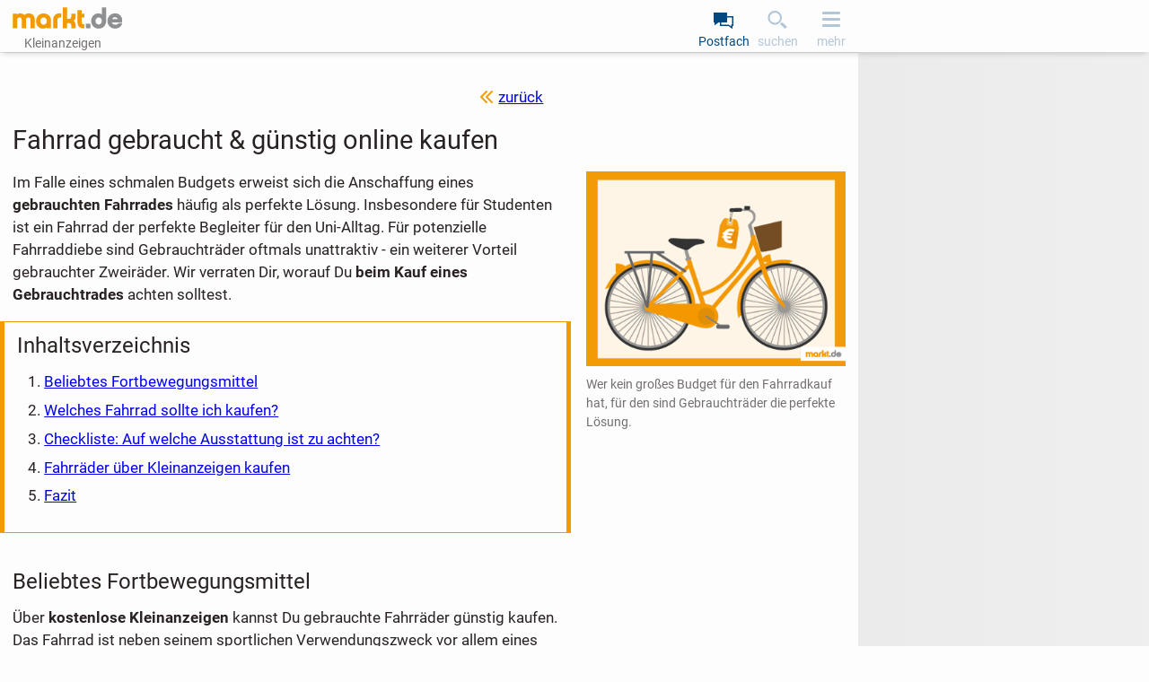

--- FILE ---
content_type: text/html;charset=UTF-8
request_url: https://www.markt.de/ratgeber/fahrraeder/fahrraedertipps/
body_size: 20633
content:
<!DOCTYPE html><html class="" lang="de">
  <head>
    <meta http-equiv="content-type" content="text/html;charset=UTF-8"/>
    <meta name="viewport" content="width=device-width, initial-scale=1"/>
    <meta name="description" content="Sie sind auf der Suche nach einem günstigen Fahrrad? Wir verraten wo man es findet und auf was man achten sollte - inklusive Checkliste zum Kauf."/>
    <meta name="robots" content="index, follow"/>
    <meta name="msapplication-TileColor" content="#2b5797"/>
    <meta name="theme-color" content="#ffffff"/>
    <meta name="color-scheme" content="light dark"/>
    <link href="https://www.markt.de/manifest.json" rel="manifest"/>
    <link href="https://static.markt.de/bundles/8gcbead7/image/pwa/partner/markt.de/favicons/favicon.ico" rel="icon" type="image/x-icon" sizes="any"/>
    <link href="https://static.markt.de/bundles/acfde79i/image/pwa/partner/markt.de/favicons/icon.svg" rel="icon" type="image/svg+xml"/>
    <link href="https://static.markt.de/bundles/9b8bffg/image/pwa/partner/markt.de/favicons/apple-touch-icon.png" rel="apple-touch-icon"/>
    <link href="https://static.markt.de/bundles/hjda7af7/fonts/pwa/roboto-v18-latin-ext_latin-regular.woff2" rel="preload" type="font/woff2" integrity="sha384-BTHcutPeQ3HXfxxPoEwm9LcjbLjKYngZGDAPakE45jUsUyCXoQBVvqQC3s8evh1i" crossorigin="anonymous" as="font"/>
    <link href="https://static.markt.de/bundles/hec8kd/fonts/pwa/roboto-v18-latin-ext_latin-italic.woff2" rel="preload" type="font/woff2" integrity="sha384-7Ungdvr0FkqaQPFNQoZBZ8iR1vAqIGLZNTPOfVMRl3yshqMIITFXdp2ewbf8a1No" crossorigin="anonymous" as="font"/>
    <link href="https://static.markt.de/bundles/kjjhieac/fonts/pwa/roboto-v18-latin-ext_latin-700.woff2" rel="preload" type="font/woff2" integrity="sha384-Kt+nkQ5b/MAYb1cS8uo0JKyQDGV6HcjzRqxT1V4TTTfqxZVtm+QRajb5hvVriBW9" crossorigin="anonymous" as="font"/>
    <link href="https://www.markt.de/ratgeber/fahrraeder/fahrraedertipps/" rel="canonical"/>
    <link href="https://www.markt.de/ratgeber/fahrraeder/fahrraedertipps/" rel="alternate" hreflang="de-DE"/>
    <link href="https://www.markt.ch/ratgeber/fahrraeder/fahrraedertipps/" rel="alternate" hreflang="de-CH"/>
    <link href="https://www.markt.de/ratgeber/fahrraeder/fahrraedertipps/" rel="alternate" hreflang="x-default"/>
    <link href="https://static.markt.de/bundles/kd8ikbjf/css/pwa/bundle-pwa.css" rel="stylesheet" type="text/css" integrity="sha384-yx6u9W/CzbWfhf3jAahF+qhYB7Mc05z1DEExU8I38vhoakM2esmo0AW9tDD1950n" crossorigin="anonymous"/>
    <link href="https://static.markt.de/webjars/fancybox/3.5.7-MARKT-amd-r2/jquery.fancybox.min.css" rel="stylesheet" type="text/css" integrity="sha384-Q8BgkilbsFGYNNiDqJm69hvDS7NCJWOodvfK/cwTyQD4VQA0qKzuPpvqNER1UC0F" crossorigin="anonymous"/>
    <link href="https://static.markt.de/webjars/fancybox-legacy/3.3.5-MARKT-amd-r2/jquery.fancybox.min.css" rel="stylesheet" type="text/css" integrity="sha384-/dUIqcuZmn0/Nt1CGyvylCjqPYa/w0/SdIVpbqBxsxYmfwd7PXM9Gt7PsRKRj9Xy" crossorigin="anonymous"/>
    <link href="https://static.markt.de/webjars/bxslider-4/4.2.15-MARKT-amd-r3/jquery.bxslider.min.css" rel="stylesheet" type="text/css" integrity="sha384-IkdhMx7cUuSY2YdhG0ZdD2Ib2xP97yB7dlkn4WdBwqh1r2WK2YAnnK2REMagj1fj" crossorigin="anonymous"/>
    <link href="https://static.markt.de/bundles/gjkflfd9/css/pwa/trusted-content.css" rel="stylesheet" type="text/css" integrity="sha384-bTLeg6vXPKUG6RedoKozLobIUMEz2kqdr3knM/ld+hPeewni52K5RKSYHKF0Rye+" crossorigin="anonymous"/>
    <link href="https://static.markt.de/bundles/8ffe776d/css/pwa/result-list.css" rel="stylesheet" type="text/css" integrity="sha384-Rt1MMacHDplNSf1nVT5r21TJ+xMs6R88dHXJB09SKXY/rhEC5y5wvF3r4AZQosd4" crossorigin="anonymous"/>
    <title>Fahrrad gebraucht &amp; günstig online kaufen | markt.de</title>
    <script src="https://cdn.opencmp.net/tcf-v2/cmp-stub-latest.js" id="open-cmp-stub"></script>
    <script src="https://static.markt.de/webjars/requirejs/2.3.6/require.min.js" integrity="sha384-Z9JQUtAaWmYKd6d4DNdwKbqQjtvpcd4f/QmJSoaDxeRg4hWHtyyF6BwCsrnLcG1F" crossorigin="anonymous"></script>
    <script type="text/javascript">
/* <![CDATA[ */

          requirejs.config({
            paths: {"clsy-blocks_age-verification-api":"https://static.markt.de/bundles/jjfleeac/kotlinjs/clsy-blocks_age-verification-api","clsy-blocks_classyads":"https://static.markt.de/bundles/fedd6ck9/kotlinjs/clsy-blocks_classyads","clsy-blocks_violation":"https://static.markt.de/bundles/dbcgbdad/kotlinjs/clsy-blocks_violation","clsy-frontend":"https://static.markt.de/bundles/khic8a7i/kotlinjs/clsy-frontend","clsy-util":"https://static.markt.de/bundles/il86affe/kotlinjs/clsy-util","kotlin-kotlin-stdlib":"https://static.markt.de/bundles/fka8aba8/kotlinjs/kotlin-kotlin-stdlib","kotlin-kotlinx-atomicfu-runtime":"https://static.markt.de/bundles/albk6lcc/kotlinjs/kotlin-kotlinx-atomicfu-runtime","kotlin_de_markt_mbuild_api":"https://static.markt.de/bundles/albk6lcc/kotlinjs/kotlin_de_markt_mbuild_api","kotlin_org_jetbrains_kotlin_kotlin_dom_api_compat":"https://static.markt.de/bundles/dkakeae/kotlinjs/kotlin_org_jetbrains_kotlin_kotlin_dom_api_compat","kotlinx-atomicfu":"https://static.markt.de/bundles/k7jlk8h8/kotlinjs/kotlinx-atomicfu","kotlinx-coroutines-core":"https://static.markt.de/bundles/b89k9l9e/kotlinjs/kotlinx-coroutines-core","kotlinx-html":"https://static.markt.de/bundles/eabje8e7/kotlinjs/kotlinx-html","kotlinx-serialization-kotlinx-serialization-core":"https://static.markt.de/bundles/jhhg9f8a/kotlinjs/kotlinx-serialization-kotlinx-serialization-core","kotlinx-serialization-kotlinx-serialization-json":"https://static.markt.de/bundles/9eekfeib/kotlinjs/kotlinx-serialization-kotlinx-serialization-json","markt-frontend":"https://static.markt.de/bundles/bjakld8/kotlinjs/markt-frontend","markt-frontend_browserDataDeletion":"https://static.markt.de/bundles/j6fl6c8d/kotlinjs/markt-frontend_browserDataDeletion","markt-frontend_captcha":"https://static.markt.de/bundles/79ab9j8b/kotlinjs/markt-frontend_captcha","markt-frontend_carousel":"https://static.markt.de/bundles/jgh9lji8/kotlinjs/markt-frontend_carousel","markt-frontend_categoryarticle":"https://static.markt.de/bundles/jg6edcc6/kotlinjs/markt-frontend_categoryarticle","markt-frontend_core":"https://static.markt.de/bundles/kckhi7c7/kotlinjs/markt-frontend_core","markt-frontend_csvimportexport":"https://static.markt.de/bundles/fjd97cca/kotlinjs/markt-frontend_csvimportexport","markt-frontend_errorlogger":"https://static.markt.de/bundles/hbh76ehg/kotlinjs/markt-frontend_errorlogger","markt-frontend_expose":"https://static.markt.de/bundles/jjicacdh/kotlinjs/markt-frontend_expose","markt-frontend_favourites":"https://static.markt.de/bundles/ckkla77h/kotlinjs/markt-frontend_favourites","markt-frontend_home":"https://static.markt.de/bundles/8hg898k8/kotlinjs/markt-frontend_home","markt-frontend_insertion":"https://static.markt.de/bundles/9i9kdl77/kotlinjs/markt-frontend_insertion","markt-frontend_login":"https://static.markt.de/bundles/9ldh7jli/kotlinjs/markt-frontend_login","markt-frontend_mailbox":"https://static.markt.de/bundles/k6jfc7jc/kotlinjs/markt-frontend_mailbox","markt-frontend_manageadverts":"https://static.markt.de/bundles/cc8c7g8e/kotlinjs/markt-frontend_manageadverts","markt-frontend_manageinvoices":"https://static.markt.de/bundles/dehiggfl/kotlinjs/markt-frontend_manageinvoices","markt-frontend_marktlet":"https://static.markt.de/bundles/edliakk6/kotlinjs/markt-frontend_marktlet","markt-frontend_payment":"https://static.markt.de/bundles/kdcc6ji8/kotlinjs/markt-frontend_payment","markt-frontend_premiumLandingPage":"https://static.markt.de/bundles/8jk98df8/kotlinjs/markt-frontend_premiumLandingPage","markt-frontend_savedSearches":"https://static.markt.de/bundles/799ajbjl/kotlinjs/markt-frontend_savedSearches","markt-frontend_search":"https://static.markt.de/bundles/7bgfdabg/kotlinjs/markt-frontend_search","markt-frontend_service":"https://static.markt.de/bundles/9kce78gg/kotlinjs/markt-frontend_service","markt-frontend_settings":"https://static.markt.de/bundles/ijlhklak/kotlinjs/markt-frontend_settings","markt-frontend_subscription":"https://static.markt.de/bundles/albk6lcc/kotlinjs/markt-frontend_subscription","markt-frontend_upload":"https://static.markt.de/bundles/98iie8ei/kotlinjs/markt-frontend_upload","markt-frontend_user":"https://static.markt.de/bundles/e6acfgi9/kotlinjs/markt-frontend_user","markt-frontend_userContactList":"https://static.markt.de/bundles/jh6ddj69/kotlinjs/markt-frontend_userContactList","markt-frontend_violationReport":"https://static.markt.de/bundles/99elgbk7/kotlinjs/markt-frontend_violationReport","markt-frontend_websharetarget":"https://static.markt.de/bundles/albk6lcc/kotlinjs/markt-frontend_websharetarget","markt-frontend_widget":"https://static.markt.de/bundles/c7jieahc/kotlinjs/markt-frontend_widget","js-cookie":"https://static.markt.de/webjars/js-cookie/3.0.1/js.cookie.min","lodash":"https://static.markt.de/webjars/lodash/4.17.11-MARKT-r2/lodash.min","plupload":"https://static.markt.de/webjars/plupload/2.3.6-MARKT-r2/plupload.full.min","google-recaptcha-2":"https://static.markt.de/webjars/google-recaptcha-2/0.0.1-MARKT-min-r2/google-recaptcha.min","jquery":"https://static.markt.de/webjars/jquery/3.7.1/jquery.min","jquery.fancybox":"https://static.markt.de/webjars/fancybox/3.5.7-MARKT-amd-r2/jquery.fancybox.min.amd","jquery.fancybox-3.3.5":"https://static.markt.de/webjars/fancybox-legacy/3.3.5-MARKT-amd-r2/jquery.fancybox.min.amd","jquery.bxslider":"https://static.markt.de/webjars/bxslider-4/4.2.15-MARKT-amd-r3/jquery.bxslider.min.amd","scroll-lock":"https://static.markt.de/webjars/scroll-lock/2.1.2-MARKT-r2/scroll-lock.min","Siema":"https://static.markt.de/webjars/siema/1.5.1-MARKT-r2/siema.min","ckeditor":"https://static.markt.de/webjars/ckeditor/4.22.1-MARKT-amd-r2/ckeditor","zxcvbn":"https://static.markt.de/webjars/zxcvbn/1.0.0-MARKT-r3/zxcvbn","sortablejs":"https://static.markt.de/webjars/sortablejs/1.15.6/Sortable.min","fpxd":"https://static.markt.de/webjars/fingerprintjs/3.4.2-MARKT-r1/fp.umd.min","spark-md5":"https://static.markt.de/webjars/spark-md5/3.0.2/spark-md5.min","tantum-socket-io-js":"https://widget.tantumpay.com/socket.io","easyqrcodejs":"https://static.markt.de/webjars/EasyQRCodeJS/dist/easy.qrcode.min"},
            onNodeCreated: function(node, config, module, path) {
              var sri = {"clsy-blocks_age-verification-api":"sha384-fRe2VElHE8OwNS0b1pEm0vGKzCv0JFX7/H8vHsRrElOX5Q+nDlqwpUDcPWvOw9T+","clsy-blocks_classyads":"sha384-D7VmAzsFP2WRL4P59nwAROqoNoOgD5+UW9/hS11YFzqLHQPsmR8MQ9UxcXlm1yuB","clsy-blocks_violation":"sha384-LcpMX9ZbqiXkiwePouP4cJif82KmvFF/HZ2OiEvAfIldzosmMt/AWTmVdg1SjHFt","clsy-frontend":"sha384-2Wju2SACX/YiUqPL0MIm3Jak8NswmLMbA4+SY5AhJFk0Q+EnmQQGE5Zz6lojU/YB","clsy-util":"sha384-/RjHFqp+9fNlR4n1stUtJd3PeQfhJ46isyQwpDmN20J2aSMUEQWT3b86DZrEVZ/4","kotlin-kotlin-stdlib":"sha384-b8MMvywdZdGJ73+PRhvJS9CL7mUKc/LidxIS0wcSbfKTucL/7S+2p4RXLj/UlRwt","kotlin-kotlinx-atomicfu-runtime":"sha384-8HMrl/0ab+zweq+dIC+PGM8TTSY3mc8LQcN9ctIB+ZbwuImN2UfVEANBgwDMrad6","kotlin_de_markt_mbuild_api":"sha384-8HMrl/0ab+zweq+dIC+PGM8TTSY3mc8LQcN9ctIB+ZbwuImN2UfVEANBgwDMrad6","kotlin_org_jetbrains_kotlin_kotlin_dom_api_compat":"sha384-jAlO6WwqNgv/WRBdRdFA9jqTZ+H/1/CUTZ49X0Fu+taKWPd0bJCzTmYRNoUOcoFx","kotlinx-atomicfu":"sha384-Hd/kTE8kjW9kEt2t2Z+yhatZ2aNkBO7W7eYQVUDtjWJyHzXkOK6Qk6k5yhciqYkJ","kotlinx-coroutines-core":"sha384-6p0ZasCyMLSsiXMTamVn2LnmxXcSOYMiayP+1ECirrVo2alGUHuuetPDjr67VRry","kotlinx-html":"sha384-CgClEyLzdKxhxSnbAJ+Pzjy4zIKnppd7z+HM9r71nIyJGk2mpzRtccw3aGDZ3a37","kotlinx-serialization-kotlinx-serialization-core":"sha384-9PPA8JYvpvXv2BL9H8yWjXfch48C0UY52X6drezlMQF08GkwChvNhFbcA5NiEbtC","kotlinx-serialization-kotlinx-serialization-json":"sha384-UkFKOzR0ypSFyFCpzaV3sQWaE0ds+ommaECb0Ip1z7bJNYKOK+fLJSCHZ8iU9DKl","markt-frontend":"sha384-FluzKtBY3SM5lAE0L1kMSKNlDiG9wf7JRABHAFVOlbt3oxIbYEOT0B8ozug4sTZe","markt-frontend_browserDataDeletion":"sha384-kNbV/h7/QTibKX9TCjHPu0muPgb2rWrDZ6MHzyBykKCDJLG3NobmW3dVIcH52H2E","markt-frontend_captcha":"sha384-LD4WdZORMr4j5uImJZssfBhdpjq+fyLhibXni8rKtumKxvehVrmhtqkqt3AlA8Tg","markt-frontend_carousel":"sha384-3E6i1dh4DovY2FVaiXhia7BlpKVDuwvHCI1JymzumCMyLb0SlMxx5iYd4kmNcZSH","markt-frontend_categoryarticle":"sha384-NnEFd3Le6ZHc1t1WTjUYk4E+3eW10FftxBCZNmBph1amLGOt8s7KlfzsB7e+lDoq","markt-frontend_core":"sha384-bg+PIemrZLNuZzbpzRMWn1DrZBbWZlY77dZunZA+Cb733WKo01/AUHMc8iJKm3eF","markt-frontend_csvimportexport":"sha384-Q1BGxhdjckeQ2A1veNYwWrWaeRjFVloVcufmjLxAxg5EYPnKG+WJd2gRrA7HmEBT","markt-frontend_errorlogger":"sha384-eJQ51WT35mH/cg5lfVxWz1ABZ1DDCSUKoz/AqLjCzhKzzwKz+pEuj+cT7LzNMcKa","markt-frontend_expose":"sha384-snOZH1o2fGk9/U/FXXTRP6wQ9rNbAlJEo6jNRtQLb5FrdN8XdPeqL7q83UVSUBHI","markt-frontend_favourites":"sha384-xj9WkVpmh5y5FoRTi7ihXjA+hOUUcC9i/bME1Q3pQ0J21EMqYLobY+QxsU/QEyPm","markt-frontend_home":"sha384-h1fsXfth8m82OaUna89ZNDSZK20iQR47VeB3667EKChpaI4s/qhnOqrXxa1Fdgbc","markt-frontend_insertion":"sha384-jw3eTmVYRV51i7RY5UFlXV/+zeWDwUnYJusuShp7GEENHHH60u5+jtZg5QrX+V0u","markt-frontend_login":"sha384-dIKUPfTknsh1ck7661e+58x4AB8/omotqgqj6oimyJIXVOcJkqsa8xZ9KsjThBht","markt-frontend_mailbox":"sha384-KR8fjxbMyJ0OM/YuWl5dcGO7TzuRFp77HdYNi08qk/dS+QGRGS2OMRcvRgzEQA+1","markt-frontend_manageadverts":"sha384-oJh6x1ujcEILky2ZGi+uWQowdh+Yyp9WwQlmLYywnFPX9N5q1X0bprUCxGhGgDCi","markt-frontend_manageinvoices":"sha384-CmusHuoV58yhdGsdvyYGGD6nDHyxADMSBsvxI6kL+FsWQeJeMN+nWKLo8aBBt+Eu","markt-frontend_marktlet":"sha384-2m9lbpIddR+dd2qYINt8hQOZFlUr9o7VtuYyFwbGaZsgn19YeCqF5aQ1eWh0mMUS","markt-frontend_payment":"sha384-+5LCBC4p5q6KAlmAfpu6VBeDEuNEG5U/F5vSMvA0aoG4I+u0ukF3fIz1zneS89MU","markt-frontend_premiumLandingPage":"sha384-jjFA88vzuLklAxvN47WqCMn7rakK3SnMug2uLgq+vxxTHvZUTHt21Pw85lE3g156","markt-frontend_savedSearches":"sha384-ynIqPaI61nRCWFBMsZW2tr1d1WdEr83227RVMIUxcZqWsvYU+bpWmygLS7RspjLG","markt-frontend_search":"sha384-1gvUUZTfI9TAcNIjHvuMjnvfk9sH7oL9UuWDX8bu3iURAAI4Txbu9xbBm8YcV40h","markt-frontend_service":"sha384-0ZptUTxt/TTbwRDSOsFuywWK4x0oAlDAZYHCyUnKYFbbxtMkBgeEgc6i1JwLZQD9","markt-frontend_settings":"sha384-lAjL6cnUYJBbe5pY024TCg3tRVEELzQkmK65lUe+bUYqe7bskNhw4eG6I1kFEG9K","markt-frontend_subscription":"sha384-8HMrl/0ab+zweq+dIC+PGM8TTSY3mc8LQcN9ctIB+ZbwuImN2UfVEANBgwDMrad6","markt-frontend_upload":"sha384-2Qpx4luZ88ZiLW1Hxd7R9qa+i2GnAmIkz6OUJaEnAWQianz/YAM5YHqvCL7leBA0","markt-frontend_user":"sha384-fFFM9V7fE1u+Es/msRTMfKLxU9trN2HPEyeO7FaKRYb6HmY00gioprwoodFvUUSB","markt-frontend_userContactList":"sha384-EQCKqUOC0d3aoCpeWR7xXF25WrW3wVDvu3aw7kBseGR1XG3SL8BQqQP/EFAdvfjn","markt-frontend_violationReport":"sha384-36E2JRn5sTKiyrnTr6OS0Xh/BUkyopBeP4g7o07mgSa7H7WlzyjFAHF/R4e3Z6EL","markt-frontend_websharetarget":"sha384-8HMrl/0ab+zweq+dIC+PGM8TTSY3mc8LQcN9ctIB+ZbwuImN2UfVEANBgwDMrad6","markt-frontend_widget":"sha384-p2pSB3UXhzT76vyHmnFITTEOpZzChGXOc5kTv4fmNZsDofognDQhISP5gZ0fsli9","js-cookie":"sha384-ETDm/j6COkRSUfVFsGNM5WYE4WjyRgfDhy4Pf4Fsc8eNw/eYEMqYZWuxTzMX6FBa","lodash":"sha384-pw/QDCjcQWvq1g06mTcOesmluxheSyF+6YkU6Pe2wFw6eY6qvNj1RU9z4d7nx1nS","plupload":"sha384-PlFQ/ew6Hus7ZaqQHr7Uncb7qq7bCSD2i+vDeDcjNkwdohiQKL7cZghBGYdEmG8C","google-recaptcha-2":"sha384-ADoLPI4C4vc3Dpg1QgaZfor0LUG2Jy6za1wTFbK9fEBnbMb66BtiS8WfybRIOkfX","jquery":"sha384-1H217gwSVyLSIfaLxHbE7dRb3v4mYCKbpQvzx0cegeju1MVsGrX5xXxAvs/HgeFs","jquery.fancybox":"sha384-gUGm586T6IMcvS3INn/HXEV30qgoJN2uZceA+XwyZi/bV89YtsjNZTh6biw5Idkz","jquery.fancybox-3.3.5":"sha384-cx+mwieC7leF+NtgTuckM/CGV8vPm6qshHn8qiA4okvTxdQa0vLNMR+bCvi+KPnC","jquery.bxslider":"sha384-r1E4H+kH0jder1lGDpc/bo0lt9KayOBRx+DEtZp4RweilfCfUrOMeodLvxvMRlWU","scroll-lock":"sha384-3qVvy8FZKXQODnM8vnaXpF8ASgNt45OGKncSOMOmiqg4f8dJrV02sr9+aVlCaGfq","Siema":"sha384-HhBSqDRI/i3l5GIv6Uw13O3TBg0zxdGJn0xPAWowfyudL2lrd7B91R52QLw+yanw","ckeditor":"sha384-9kZFxdSZJ1KoJ6+CwPyP3yYY1Y6wptfLNIS0Wdr5O9ouRaDf+ZVa3gznEb9zbBSe","zxcvbn":"sha384-fYuBnouEjKjEsazA1jkbn9h+j+Uqe4w5309R4oZOw3SrsqgX7J7J6HpcbiZDbVv/","sortablejs":"sha384-HZZ/fukV+9G8gwTNjN7zQDG0Sp7MsZy5DDN6VfY3Be7V9dvQpEpR2jF2HlyFUUjU","fpxd":"sha384-+my9E1hnYS3AupUUMVnHHcnXS2ClhhKa5fLvGKsXeWIkExFSmv/XJEF5D8sXJH6R","spark-md5":"sha384-WAahC3S+69Co45zyyuhCjvdMwo7a42Yn0mM0IgZIUlYNebG24AVkPUltj3BQnM85","easyqrcodejs":"sha384-zIbrewSLFQUxNJnqFkHQ6q8hkvi84+DZPzD8aI9w7h5jByuv0sq5iA2UFszatXN7"};

              if (sri[module]) {
                node.setAttribute('integrity', sri[module]);
                node.setAttribute('crossorigin', 'anonymous');
              }
            }
          });
        
/* ]]> */
</script>
    <script type="text/javascript">
/* <![CDATA[ */
window.clsyDataLayer = [{"pageClass":"CMS_CONTENT/CATEGORY_ARTICLE","loggedIn":false,"vertical":"default","categoryId":2016000000,"categoryIdTruncated":"2016","categoryLevel1":"Fahrzeuge","categoryLevel2":"Fahrzeuge » Fahrräder","geoId":"01","country":"Deutschland","partner":"markt.de","sessionId":"6609e2cf-7e5f-4211-bff0-5605a669e798"}];
/* ]]> */
</script>
    <script type="application/ld+json">{"":"de.classyfi.pwa.social.SchemaOrgBreadcrumb","@type":"BreadcrumbList","@context":"https://schema.org","itemListElement":[{"@type":"ListItem","position":1,"name":"Startseite","item":"https://www.markt.de/"},{"@type":"ListItem","position":2,"name":"Ratgeber"},{"@type":"ListItem","position":3,"name":"Fahrräder","item":"https://www.markt.de/ratgeber/fahrzeuge/fahrraeder/"},{"@type":"ListItem","position":4,"name":"Fahrrad gebraucht & günstig online kaufen"}]}</script>
    <script type="text/javascript">
/* <![CDATA[ */
requirejs(["markt-frontend_core","kotlin-kotlin-stdlib","clsy-frontend"], function (module, rm_1, rm_2) {
          var destub = module.de.classyfi.frontend.templates.destubCore;
          module.de.classyfi.pwa.App.initOnPageTop(false,"/onlineCheck",destub('de.classyfi.pwa.user.UserProfile', 'markt-frontend_core', null, false),destub('de.classyfi.util.CookieSettings', 'clsy-frontend', {"defaultCookieDomain":".markt.de","subdomains":["www.","erotik."]}, false));
        });
/* ]]> */
</script>
    <script type="text/javascript">
/* <![CDATA[ */
requirejs(["markt-frontend_core","kotlin-kotlin-stdlib"], function (module, rm_1) {
          module.de.classyfi.pwa.tagmanager.GoogleTagManagerClient.initialize("clsyDataLayer",true,["GTM-TMG6CF9"]);
        });
/* ]]> */
</script>
    <meta property="og:type" content="article"/>
    <meta property="og:title" content="Fahrrad gebraucht &amp; günstig online kaufen | markt.de"/>
    <meta property="og:description" content="Sie sind auf der Suche nach einem günstigen Fahrrad? Wir verraten wo man es findet und auf was man achten sollte - inklusive Checkliste zum Kauf."/>
    <meta property="og:url" content="https://www.markt.de/ratgeber/fahrraeder/fahrraedertipps/"/>
    <meta property="og:site_name" content="markt.de"/>
    <meta property="og:image" content="https://static.markt.de/bundles/7a6glfbk/image/markt/openGraphImages/default_1200x627.png"/>
    <meta property="og:image:width" content="1200"/>
    <meta property="og:image:height" content="627"/>
    <meta property="og:locale" content="de_DE"/>
    <meta property="fb:app_id" content="325988921697"/>
  </head>
  <body class="">
    <script type="text/javascript">
/* <![CDATA[ */
requirejs(["markt-frontend_core","kotlin-kotlin-stdlib"], function (module, rm_1) {
          module.de.classyfi.pwa.sift.SiftJSSnippet.execute("1272406e19","","6609e2cf-7e5f-4211-bff0-5605a669e798");
        });
/* ]]> */
</script>
    <script src="https://static.markt.de/bundles/7idjhd69/js/gocam-avs/avsJsSdkV1.js"></script>
    <noscript><iframe src="https://www.googletagmanager.com/ns.html?id=GTM-TMG6CF9" height="0" width="0" style="display: none; visibility: hidden;"></iframe></noscript>
    <script>function processPrg() {
  const prgForm = $('#prg_form'); 
  const newTab = prgForm.attr('target') === '_blank';
  
  if (newTab) {
    const inputField = $('#prg_input_url'); 
    const redirectUrl = inputField.val();
    const varName = inputField.attr('name');
    const url = prgForm.attr('action');
    window.open(url + '?' + varName + '=' + redirectUrl, '_blank', 'noopener');
    return false;
  } else {
    return true;
  }
  
}</script>
    <form id="prg_form" method="post" action="/urlMaskingRedirect.htm" onsubmit="return processPrg();"><input id="prg_input_url" type="hidden" name="targetUrl"/></form>
    <div id="clsy-body-components-top"></div>
    <div class="clsy-c-i18nMessageSource" data-clsy-pwa-word-OK="OK" data-clsy-pwa-word-Cancel="Abbrechen" data-clsy-pwa-word-close="schließen" data-clsy-pwa-word-open="öffnen" data-clsy-pwa-shell-pressBackToClosePage="Zurück drücken um Seite zu schließen." data-clsy-pwa-shell-pressBackToCloseApp="Zurück drücken um App zu schließen." data-clsy-pwa-shell-app-install-prompt="Als App installieren" data-clsy-pwa-default-error="Ein Fehler ist aufgetreten" data-clsy-pwa-default-tryAgain="Erneut versuchen" data-clsy-pwa-default-login-error-handler-dialog-title="Login Fehler" data-clsy-pwa-default-login-error-handler-dialog-text="Die Aktion konnte nicht ausgeführt werden, da Du nicht mehr eingeloggt bist." data-clsy-pwa-default-feature-not-unsupported-by-browser="Dein Browser unterstützt diese Funktion leider nicht." data-clsy-pwa-default-copy-to-clipboard-success="Text in Zwischenablage kopiert." data-clsy-pwa-default-copy-to-clipboard-failed="Fehler beim Kopieren in die Zwischenablage." data-clsy-pwa-carousel-rotation-stop="automatische Rotation beenden" data-clsy-pwa-carousel-rotation-start="automatische Rotation starten" data-clsy-pwa-carousel-liveregion-text-suffix="Einträge werden angezeigt." data-clsy-pwa-carousel-liveregion-text-prefix-next="Nächste" data-clsy-pwa-carousel-liveregion-text-prefix-prev="Vorhergehende" data-clsy-pwa-field-mandatory="(Pflichtangabe)" data-clsy-pwa-word-more="mehr" data-clsy-pwa-word-less="weniger" data-clsy-pwa-word-Save="Speichern" data-clsy-pwa-word-Saved="Gespeichert" data-clsy-pwa-word-Delete="Löschen" data-clsy-pwa-word-Undo="Rückgängig" data-clsy-pwa-ckeditor-fontsize-config="Sehr Klein/0.7em;Klein/0.8em;Normal/1em;Groß/1.3em;Sehr Groß/1.6em" data-clsy-pwa-word-next="weiterblättern" data-clsy-pwa-word-previous="zurückblättern" data-clsy-pwa-word-member="Mitglied" data-clsy-pwa-incognitoMode-locked-info="Diese Einstellung ist für Dich nicht verfügbar. Bitte werde Premium-Mitglied, um den diskreten Modus nutzen zu können. Im diskreten Modus kannst Du Dich auf der Plattform bewegen, ohne dass andere Mitglieder sehen, dass Du online bist." data-clsy-pwa-incognitoMode-locked-dialog-title="Diskreter Modus nicht verfügbar" data-markt-common-premium-button-label="Premium Mitglied werden"></div>
    <script type="text/javascript">
/* <![CDATA[ */
requirejs(["markt-frontend_core"], function (module) {
          module.de.classyfi.pwa.App.initOnBodyTop();
        });
/* ]]> */
</script>
    <div class="clsy-l-pagecontainer clsy-c-pagecontainer">
      <div class="clsy-skiplinks"><a href="#main" class="clsy-skiplink clsy-c-btn clsy-c-btn--secondary-restrained">Zum Hauptinhalt springen</a></div>
      <header class="clsy-header" data-scroll-lock-fill-gap="">
        <div class="clsy-header__inner">
          <div class="clsy-header__main-header">
            <div class="clsy-header__logo-box"><a title="markt.de Startseite" href="https://www.markt.de/" rel="nofollow" class="clsy-header__home-link">
                <div class="clsy-header__logo-wrapper"><img src="https://static.markt.de/bundles/dceglgfd/image/pwa/markt_logo_ohne_claim.svg" class="clsy-header__logo clsy-header__logo--light" alt="markt.de Kostenlose Kleinanzeigen Kleinanzeigen Logo"/><img src="https://static.markt.de/bundles/gh7a6e6i/image/pwa/markt_logo_ohne_claim_dm.svg" class="clsy-header__logo clsy-header__logo--dark" alt="markt.de Kostenlose Kleinanzeigen Kleinanzeigen Logo"/></div>
              </a>
              <div class="clsy-header__region">Kleinanzeigen</div>
            </div>
            <nav class="clsy-header__toolbar" aria-label="Hauptnavigation">
              <ul class="clsy-header__toolbar-list">
                <li class="clsy-header__toolbar-item"><button type="submit" form="prg_form" title="Nachrichten abrufen" role="link" data-targeturl="EpFPH8ZMLDiZRL4Y7dUOiB2FW42mqAbYNLO3HfvbtitFo5HHVIihhV197UJfJ1LJ" onclick="$('#prg_form').attr('target', null); $('#prg_input_url').val($(this).attr('data-targeturl')); return true;" class="clsy-header__image-button clsy-header__image-button--mailbox clsy-outline-offset-negative">Postfach</button></li>
                <li class="clsy-header__toolbar-item clsy-offline-indicator-transparency"><button title="Anzeigen suchen" class="clsy-header__image-button clsy-outline-offset-negative clsy-header__image-button--search clsy-search-menu-trigger clsy-interactive clsy-interactive--not-yet">suchen</button></li>
                <li class="clsy-header__toolbar-item"><button aria-expanded="false" aria-controls="clsy-navigation-drawer" title="weitere Links" class="clsy-header__image-button clsy-outline-offset-negative clsy-header__image-button--nav-trigger clsy-interactive clsy-interactive--not-yet"><span class="clsy-header__navtrigger-icon--top"></span><span class="clsy-header__navtrigger-icon--middle"></span><span class="clsy-header__navtrigger-icon--bottom"></span><span class="clsy-header__navtrigger-label">mehr</span></button></li>
              </ul>
            </nav>
          </div>
        </div>
      </header>
      <div class="clsy-navigation-drawer" id="clsy-navigation-drawer">
        <ul class="clsy-c-navigation">
          <li class="clsy-c-navigation__item clsy-c-navigation__item--login"><button type="submit" form="prg_form" title="bei markt.de anmelden" role="link" data-targeturl="EpFPH8ZMLDiZRL4Y7dUOiONBONT8DM_zQe2qCRIeIxGN5ebfBfLXVtHqwW0n0sT6PHJ7HJXMK9c0a-5ClshU17tX8DICJWNJgb4umazJeuo=" onclick="$('#prg_form').attr('target', null); $('#prg_input_url').val($(this).attr('data-targeturl')); return true;" class="clsy-c-link clsy-c-link__plain clsy-c-navigation__link clsy-outline-offset-negative">Anmelden</button></li>
          <li class="clsy-c-navigation__item clsy-c-navigation__item--register"><a class="clsy-c-navigation__link clsy-outline-offset-negative" href="https://www.markt.de/registrieren.htm" title="ein neues Nutzerkonto anlegen">Neu registrieren</a></li>
          <li class="clsy-c-navigation__item clsy-c-navigation__item--insertion clsy-offline-indicator-transparency"><a class="clsy-c-navigation__link clsy-outline-offset-negative" href="https://www.markt.de/benutzer/inserieren.htm" title="neue Anzeige aufgeben">Anzeige erstellen</a></li>
          <li class="clsy-c-navigation__item clsy-c-navigation__item--advert-admin clsy-offline-indicator-transparency"><button type="submit" form="prg_form" title="eigene Anzeigen verwalten" role="link" data-targeturl="EpFPH8ZMLDiZRL4Y7dUOiE89AYtLanNacTCfCXJagL0VpZFHqYS7DjGDfYvzY2LK" onclick="$('#prg_form').attr('target', null); $('#prg_input_url').val($(this).attr('data-targeturl')); return true;" class="clsy-c-link clsy-c-link__plain clsy-c-navigation__link clsy-outline-offset-negative">Meine Anzeigen</button></li>
          <li class="clsy-c-navigation__item clsy-c-navigation__item--contacts clsy-offline-indicator-transparency"><button type="submit" form="prg_form" title="Meine Kontakte aufrufen" role="link" data-targeturl="EpFPH8ZMLDiZRL4Y7dUOiE89AYtLanNacTCfCXJagL1dUbRcpu5RB6H7MQWCR_on" onclick="$('#prg_form').attr('target', null); $('#prg_input_url').val($(this).attr('data-targeturl')); return true;" class="clsy-c-link clsy-c-link__plain clsy-c-navigation__link clsy-outline-offset-negative"><span class="clsy-premium-marker">Meine Kontakte</span><span class="clsy-visually-hidden">Premium Vorteil</span></button></li>
          <li class="clsy-c-navigation__item clsy-c-navigation__item--favorites"><button type="submit" form="prg_form" title="gemerkte Anzeigen aufrufen" role="link" data-targeturl="EpFPH8ZMLDiZRL4Y7dUOiGgGJPOwklDyG2ZwgFLeuirAzHtNma0AbBS9QGuEWrQI" onclick="$('#prg_form').attr('target', null); $('#prg_input_url').val($(this).attr('data-targeturl')); return true;" class="clsy-c-link clsy-c-link__plain clsy-c-navigation__link clsy-outline-offset-negative">Merkliste</button></li>
          <li class="clsy-c-navigation__item clsy-c-navigation__item--settings clsy-offline-indicator-transparency" id="drawer-item-settings"><button type="submit" form="prg_form" title="Helle oder dunkle Ansicht wählen" role="link" data-targeturl="EpFPH8ZMLDiZRL4Y7dUOiOgxlVbUFxcBGp91PeaJqeKP9auMR0FdZgjqpnDj-ycW" onclick="$('#prg_form').attr('target', null); $('#prg_input_url').val($(this).attr('data-targeturl')); return true;" class="clsy-c-link clsy-c-link__plain clsy-c-navigation__link clsy-outline-offset-negative">Darstellung</button></li>
          <li class="clsy-c-navigation__item clsy-c-navigation__item--security clsy-offline-indicator-transparency" id="drawer-item-security"><button type="submit" form="prg_form" title="Sicherheitseinstellungen" role="link" data-targeturl="EpFPH8ZMLDiZRL4Y7dUOiJ3LbU8JHiL-WH9N2mJOTxgafjWBJ64ewWz-eh6h3HmpcUIPxJP3K3eU7SBgiHsmHA==" onclick="$('#prg_form').attr('target', null); $('#prg_input_url').val($(this).attr('data-targeturl')); return true;" class="clsy-c-link clsy-c-link__plain clsy-c-navigation__link clsy-outline-offset-negative">Sicherheit</button></li>
        </ul>
        <div class="clsy-offline-notice">
          <div class="clsy-c-message clsy-c-message--warning clsy-offline-notice--offline">
            <div>Du bist offline.</div>
          </div>
          <div class="clsy-c-message clsy-c-message--warning clsy-offline-notice--maintenance">
            <div>Dringende Wartungsarbeiten. markt.de läuft vorübergehend im Offline-Modus.</div>
          </div>
          <div class="clsy-c-message clsy-c-message--info clsy-offline-notice--connecting">
            <div>Verbindung wird hergestellt...</div>
          </div>
          <div class="clsy-c-message clsy-c-message--success clsy-offline-notice--online">
            <div>Verbindung hergestellt.</div>
          </div>
        </div>
        <script type="text/javascript">
/* <![CDATA[ */
requirejs(["markt-frontend_core"], function (module) {
        new module.de.classyfi.pwa.offline.OfflineNoticeClient();
      });
/* ]]> */
</script>
        <div class="clsy-c-navigation__marktlet">
          <div id="markt_marktletWrapper_NAVIGATION_DRAWER" class="clsy-marktlet-wrapper" data-marktlet-slot-id="NAVIGATION_DRAWER" data-marktlet-cms-id="300x250-weihnachtszeit-betrug-QRCode-25"><a href="/ratgeber/haus-garten/betrugsmuster-tipps/"><div class="cmsImageRightFloat"><img class="cmsImage"
  src="https://bilder.markt.de/images/cms/marktlet_300x250/300x250-weihnachtszeit-betrug-qrcode-25.png"
  alt="Achtung vor Betrug in der Weihnachtszeit"
  
  width="300"
  height="250"
  srcset="https://bilder.markt.de/images/cms/marktlet_300x250/300x250-weihnachtszeit-betrug-qrcode-25_compr25kb.png 414w, https://bilder.markt.de/images/cms/marktlet_300x250/300x250-weihnachtszeit-betrug-qrcode-25.png 300w" sizes="(max-width: 414px) 414px, 300px"/></div> </a>
            <script type="text/javascript">
/* <![CDATA[ */
requirejs(["markt-frontend_marktlet","kotlin-kotlin-stdlib","markt-frontend_core"], function (module, rm_1, core) {
        new module.de.classyfi.frontend.pwa.marktlet.MarktletClient("markt_marktletWrapper_NAVIGATION_DRAWER");
      });
/* ]]> */
</script>
          </div>
        </div>
        <div class="clsy-c-breadcrumbs">
          <nav aria-label="Breadcrumbs" aria-hidden="false" id="clsy-breadcrumbs-container">
            <ol class="clsy-breadcrumbs"> 
              <li class="clsy-breadcrumbs__breadcrumb"><a title="Startseite" href="https://www.markt.de/" class="clsy-breadcrumbs__link">Startseite</a></li>
 
              <li class="clsy-breadcrumbs__breadcrumb"><strong class="clsy-breadcrumbs__link">Ratgeber</strong></li>
 
              <li class="clsy-breadcrumbs__breadcrumb"><a title="Fahrräder" href="https://www.markt.de/ratgeber/fahrzeuge/fahrraeder/" class="clsy-breadcrumbs__link">Fahrräder</a></li>
 
              <li class="clsy-breadcrumbs__breadcrumb"><strong class="clsy-breadcrumbs__link">Fahrrad gebraucht &amp; günstig online kaufen</strong></li>
            </ol>
          </nav>
        </div>
      </div>
      <div class="clsy-c-search-menu" data-ajax-url="https://www.markt.de/ajax/searchMenu" data-save-search-ajax-url="https://www.markt.de/ajax/saveSearchDialog" data-scroll-lock-scrollable="">
        <div class="clsy-c-i18nMessageSource" data-clsy-pwa-search-menu-button-submit-default-label="Suchen" data-clsy-pwa-search-menu-error-gps-permission-missing="Bitte aktiviere die Berechtigung zum Ortsabruf in Deinem Browser." data-clsy-pwa-search-save-search-toast-saved="Suche wurde gespeichert" data-clsy-pwa-search-save-search-toast-updated="Gespeicherte Suche wurde aktualisiert" data-clsy-pwa-search-save-search-toast-deleted="Gespeicherte Suche wurde gelöscht"></div>
        <div class="clsy-c-search-menu__content">
          <div class="clsy-c-dialog__buttonbar--sentinel"></div>
          <div class="clsy-c-dialog__buttonbar clsy-c-dialog__buttonbar--sticky"><button class="clsy-c-search-menu__cancel clsy-c-btn clsy-c-btn--icon-only" type="button"><span class="clsy-visually-hidden">Abbrechen</span></button>
            <div class="clsy-c-dialog__buttonbar-action-container"><button class="clsy-c-search-menu__submit clsy-c-btn clsy-c-btn--cta" data-url="aHR0cHM6Ly93d3cubWFya3QuZGUvc3VjaGUuaHRt" type="button">Suchen</button></div>
          </div>
          <div id="clsy-c-search-menu__keywords" class="clsy-c-search-menu__input-container clsy-c-form__fields">
            <div class="clsy-c-search-menu__input-text">
              <div class="clsy-c-form__field-wrapper clsy-c-search-menu__blur-updates"><label class="clsy-c-form__label " for="clsy-c-search-menu__keywords-input-0" id="lbl-clsy-c-search-menu__keywords-input-0"><span class="clsy-c-form__label-main">Suchbegriff, z.B. Laptop</span></label><input class="clsy-c-form__smartLabeledField " id="clsy-c-search-menu__keywords-input-0" type="text" name="keywords" autocomplete="off" data-autocomplete-url="/ajax/keywordsAutoCompleter" data-autocomplete-scrollparent=".clsy-c-search-menu" enterkeyhint="search"/>
                <div class="clsy-c-form__actionbuttons"><button class="clsy-c-form__clear clsy-c-btn clsy-c-btn--icon-only" type="button"><span class="clsy-visually-hidden">Löschen</span></button></div>
              </div>
            </div>
          </div>
          <div id="clsy-c-search-menu__region" class="clsy-c-search-menu__input-container clsy-c-form__fields">
            <div class="clsy-c-search-menu__input-text">
              <div class="clsy-c-form__field-wrapper clsy-c-search-menu__blur-updates"><label class="clsy-c-form__label " for="clsy-c-search-menu__region-input-0" id="lbl-clsy-c-search-menu__region-input-0"><span class="clsy-c-form__label-main">PLZ / Ort</span></label><input class="clsy-c-form__smartLabeledField " id="clsy-c-search-menu__region-input-0" type="text" name="geoName" autocomplete="off" data-autocomplete-url="/ajax/geoAutoCompleter" data-autocomplete-scrollparent=".clsy-c-search-menu" enterkeyhint="search"/>
                <div class="clsy-c-form__actionbuttons"><button class="clsy-c-form__clear clsy-c-btn clsy-c-btn--icon-only" type="button"><span class="clsy-visually-hidden">Löschen</span></button></div>
              </div>
            </div>
<button class="clsy-c-search-menu__gps clsy-c-btn clsy-c-btn--icon-only" type="button"><span class="clsy-visually-hidden">aktueller Standort</span></button></div>
          <div id="clsy-c-search-menu__radius" class="clsy-c-search-menu__input-container clsy-c-form__fields">
            <div class="clsy-slider-input"><input aria-label="Suchradius" type="range" min="0" max="10" step="1" value="0" data-slider-input-list="[&quot;0&quot;,&quot;5&quot;,&quot;10&quot;,&quot;15&quot;,&quot;20&quot;,&quot;25&quot;,&quot;50&quot;,&quot;100&quot;,&quot;150&quot;,&quot;200&quot;,&quot;250&quot;]"/><input type="hidden" name="radius" value="0"/>
              <div class="clsy-slider-input__display">+ <span>0</span> km</div>
            </div>
          </div>
          <div id="clsy-c-search-menu__category" class="clsy-c-search-menu__input-container clsy-c-form__fields">
            <div class="clsy-c-search-menu__input-text">
              <div class="clsy-c-form__field-wrapper clsy-c-search-menu__input-hidden"><label class="clsy-c-form__label " for="clsy-c-search-menu__category-input-0" id="lbl-clsy-c-search-menu__category-input-0"><span class="clsy-c-form__label-main">Kategorie</span></label><input class=" " id="clsy-c-search-menu__category-input-0" type="hidden" name="categoryId" enterkeyhint="search"/></div>
            </div>
<button class="clsy-c-search-menu__open-category-picker clsy-c-btn clsy-c-btn--secondary-restrained" type="button">Alle Kategorien</button>
            <div class="clsy-c-search-menu-category-picker" data-scroll-lock-scrollable="">
              <div class="clsy-c-search-menu-category-picker__content">
                <div class="clsy-c-dialog__buttonbar"><button class="clsy-c-search-menu-category-picker__button-close clsy-c-btn clsy-c-btn--icon-only" data-closes-picker="clsy-c-search-menu--category-picker-open" type="button"><span class="clsy-visually-hidden">abbrechen</span></button></div>
                <ul class="clsy-list-multicolumn">
                  <li><button type="submit" form="prg_form" title="Fahrzeuge" role="link" data-targeturl="EpFPH8ZMLDiZRL4Y7dUOiEcSGoBVc0IJLJOjt_4H-kA=" data-category-id="2000000000" data-input-suggestion="2000000000" onclick="$('#prg_form').attr('target', null); $('#prg_input_url').val($(this).attr('data-targeturl')); return true;" class="clsy-c-search-menu-category-picker__category clsy-c-blocklink clsy-c-blocklink--padding-hor-fixed clsy-outline-offset-negative"><span class="clsy-c-search-menu-category-picker__category-label">Fahrzeuge</span></button></li>
                  <li><button type="submit" form="prg_form" title="Tiere" role="link" data-targeturl="EpFPH8ZMLDiZRL4Y7dUOiKzwvS65TYrkWvIAbXSRcfM=" data-category-id="2100000000" data-input-suggestion="2100000000" onclick="$('#prg_form').attr('target', null); $('#prg_input_url').val($(this).attr('data-targeturl')); return true;" class="clsy-c-search-menu-category-picker__category clsy-c-blocklink clsy-c-blocklink--padding-hor-fixed clsy-outline-offset-negative"><span class="clsy-c-search-menu-category-picker__category-label">Tiere</span></button></li>
                  <li><button type="submit" form="prg_form" title="Haus &amp; Garten" role="link" data-targeturl="EpFPH8ZMLDiZRL4Y7dUOiF0j8GlqTEnEpWTeLe27RxBDr9xVC6HgDMpyhDtv2iaL" data-category-id="2200000000" data-input-suggestion="2200000000" onclick="$('#prg_form').attr('target', null); $('#prg_input_url').val($(this).attr('data-targeturl')); return true;" class="clsy-c-search-menu-category-picker__category clsy-c-blocklink clsy-c-blocklink--padding-hor-fixed clsy-outline-offset-negative"><span class="clsy-c-search-menu-category-picker__category-label">Haus &amp; Garten</span></button></li>
                  <li><button type="submit" form="prg_form" title="Hobby, Freizeit &amp; Lernen" role="link" data-targeturl="EpFPH8ZMLDiZRL4Y7dUOiN6UFjrt2Uk3rCmgr-3-g3QbXQd6wMNxSgu11V3mW3fR" data-category-id="2300000000" data-input-suggestion="2300000000" onclick="$('#prg_form').attr('target', null); $('#prg_input_url').val($(this).attr('data-targeturl')); return true;" class="clsy-c-search-menu-category-picker__category clsy-c-blocklink clsy-c-blocklink--padding-hor-fixed clsy-outline-offset-negative"><span class="clsy-c-search-menu-category-picker__category-label">Hobby, Freizeit &amp; Lernen</span></button></li>
                  <li><button type="submit" form="prg_form" title="Elektronik &amp; Technik" role="link" data-targeturl="EpFPH8ZMLDiZRL4Y7dUOiNO-DSr_eHNdfYGc_EVWmQXqlsTl1DP_VpmwV3OXlSmK" data-category-id="2400000000" data-input-suggestion="2400000000" onclick="$('#prg_form').attr('target', null); $('#prg_input_url').val($(this).attr('data-targeturl')); return true;" class="clsy-c-search-menu-category-picker__category clsy-c-blocklink clsy-c-blocklink--padding-hor-fixed clsy-outline-offset-negative"><span class="clsy-c-search-menu-category-picker__category-label">Elektronik &amp; Technik</span></button></li>
                  <li><button type="submit" form="prg_form" title="Immobilien" role="link" data-targeturl="EpFPH8ZMLDiZRL4Y7dUOiPc7EuYHLIXjybBDPujbX_oyniX0cQsgvZUyrfsfgbY2" data-category-id="2500000000" data-input-suggestion="2500000000" onclick="$('#prg_form').attr('target', null); $('#prg_input_url').val($(this).attr('data-targeturl')); return true;" class="clsy-c-search-menu-category-picker__category clsy-c-blocklink clsy-c-blocklink--padding-hor-fixed clsy-outline-offset-negative"><span class="clsy-c-search-menu-category-picker__category-label">Immobilien</span></button></li>
                  <li><button type="submit" form="prg_form" title="Jobs" role="link" data-targeturl="EpFPH8ZMLDiZRL4Y7dUOiNS2lAsgnhBSs9uv10B1yuw=" data-category-id="2600000000" data-input-suggestion="2600000000" onclick="$('#prg_form').attr('target', null); $('#prg_input_url').val($(this).attr('data-targeturl')); return true;" class="clsy-c-search-menu-category-picker__category clsy-c-blocklink clsy-c-blocklink--padding-hor-fixed clsy-outline-offset-negative"><span class="clsy-c-search-menu-category-picker__category-label">Jobs</span></button></li>
                  <li><button type="submit" form="prg_form" title="Dienstleistungen" role="link" data-targeturl="EpFPH8ZMLDiZRL4Y7dUOiJLXU3VkhaCC-gysy9lR1BTrzDb2mT4sLLPuoqlHK-yH" data-category-id="2700000000" data-input-suggestion="2700000000" onclick="$('#prg_form').attr('target', null); $('#prg_input_url').val($(this).attr('data-targeturl')); return true;" class="clsy-c-search-menu-category-picker__category clsy-c-blocklink clsy-c-blocklink--padding-hor-fixed clsy-outline-offset-negative"><span class="clsy-c-search-menu-category-picker__category-label">Dienstleistungen</span></button></li>
                  <li><button type="submit" form="prg_form" title="Kontaktanzeigen" role="link" data-targeturl="EpFPH8ZMLDiZRL4Y7dUOiAtrlPnuT-6I-ISAt4rVpMZFy4aFAW1pqbGiG88kRf0v" data-category-id="2800000000" data-input-suggestion="2800000000" onclick="$('#prg_form').attr('target', null); $('#prg_input_url').val($(this).attr('data-targeturl')); return true;" class="clsy-c-search-menu-category-picker__category clsy-c-blocklink clsy-c-blocklink--padding-hor-fixed clsy-outline-offset-negative"><span class="clsy-c-search-menu-category-picker__category-label">Kontaktanzeigen</span></button></li>
                  <li><button type="submit" form="prg_form" title="Erotik" role="link" data-targeturl="ZrSiBOwXUXqFNeUIK5UmH0o3aOdcmKJaFmTv7kd_QU-hRHnBFP_CwWm9opQEviMJ" data-category-id="3000000000" data-input-suggestion="3000000000" onclick="$('#prg_form').attr('target', null); $('#prg_input_url').val($(this).attr('data-targeturl')); return true;" class="clsy-c-search-menu-category-picker__category clsy-c-blocklink clsy-c-blocklink--padding-hor-fixed clsy-outline-offset-negative"><span class="clsy-c-search-menu-category-picker__category-label">Erotik</span></button></li>
                </ul>
              </div>
            </div>
          </div>
          <div id="clsy-c-search-menu__price" class="clsy-c-search-menu__input-container clsy-c-form__fields"></div>
          <div id="clsy-c-search-menu__price-type" class="clsy-c-search-menu__input-container clsy-c-form__fields"></div>
          <div class="clsy-c-search-menu__generic-criteria"></div>
        </div>
      </div>
      <main id="main" tabindex="-1">
        <section class="clsy-cmscontent-container clsy-contentsection clsy-contentsection--vert-padding clsy-contentsection--hor-padding">
          <div class="clsy-js-cmscontent clsy-cmscontent">
            <div class="clsy-cmscontent-schema" itemscope="" itemtype="https://schema.org/Product"><div class="backlink"><a href="javascript: history.back();">zurück</a></div> <h1>Fahrrad gebraucht &amp; günstig online kaufen</h1> <span class="markt_cmsCustom_image"><div class="cmsImageRightFloat"><img class="cmsImage"
  src="https://bilder.markt.de/images/cms/fahrrad/fahrrad_gebraucht_kaufen.png"
  alt="Fahrrad gebraucht kaufen"
  title="Fahrräder günstig über Kleinanzeigen kaufen."
  width="380"
  height="285"
   /><span class="cmsImageText">Wer kein großes Budget für den Fahrradkauf hat, für den sind Gebrauchträder die perfekte Lösung.</span></div></span> <p>Im Falle eines schmalen Budgets erweist sich die Anschaffung eines <b>gebrauchten Fahrrades</b> häufig als perfekte Lösung. Insbesondere für Studenten ist ein Fahrrad der perfekte Begleiter für den Uni-Alltag. Für potenzielle Fahrraddiebe sind Gebrauchträder oftmals unattraktiv - ein weiterer Vorteil gebrauchter Zweiräder. Wir verraten Dir, worauf Du&nbsp;<b>beim Kauf eines Gebrauchtrades</b> achten solltest.</p> <div class="markt_cms_toc"> <h2>Inhaltsverzeichnis</h2> <ol> <li><a href="#beliebt">Beliebtes Fortbewegungsmittel</a></li> <li><a href="#fahrradkauf">Welches Fahrrad sollte ich kaufen?</a></li> <li><a href="#checkliste">Checkliste: Auf welche Ausstattung ist zu achten?</a></li> <li><a href="#kleinanzeigen">Fahrräder über Kleinanzeigen kaufen</a></li> <li><a href="#fazit">Fazit</a></li> </ol> </div> <h2 id="beliebt">Beliebtes Fortbewegungsmittel</h2> <p>Über <b>kostenlose Kleinanzeigen</b> kannst Du gebrauchte Fahrräder günstig kaufen. Das Fahrrad ist neben seinem sportlichen Verwendungszweck vor allem eines der wichtigsten und bis heute auch preiswertesten Individualverkehrsmittel der Welt. Nicht zuletzt auf Grund eines immer größer werdenden <b>ökologischen Bewusstseins</b>, spielt das Fahrrad auch im städtischen Nahverkehr wieder eine übergeordnete Rolle. Was sich unter anderem an den immer <b>beliebter werdenden Mieträdern</b> und Mietradstationen in deutschen Großstädten von Berlin bis München zeigt.</p> <h2 id="fahrradkauf">Welches Fahrrad sollte ich kaufen?</h2> <p>Auf Grund der <b>vielfältigen Verwendungsmöglichkeit</b> als Sportrad, Freizeitrad oder Gebrauchsrad gibt es mehr als ein Dutzend Fahrradtypen. Ob City- oder Trekking-Rad, Crossrad, <a href="/fahrzeuge/fahrraeder/mountainbikes/">Mountainbike</a> oder <a href="/fahrzeuge/fahrraeder/rennraeder/">Rennrad</a> entscheidet sich also meistens durch die zweckgebundenen Anforderungen des Käufers. Aber natürlich tragen auch <b>persönliche Vorlieben</b> für Handhabung und Design zur Entscheidung für oder gegen einen bestimmten Fahrradtyp bei. <b>Diverse Fahrradtypen</b> werden natürlich auch in den klassischen Kategorien wie Herrenrad oder Damenrad sowie Kinder- und Jugendrad angeboten.</p> <h2 id="checkliste">Auf welche Ausstattung ist zu achten?</h2> <span class="markt_cmsCustom_image"><div class="cmsImageRightFloat"><img class="cmsImage"
  src="https://bilder.markt.de/images/cms/fahrrad/fahrradausstattung.png"
  alt="fahrradausstattung"
  title="Gewisses Zubehör ist gesetzlich vorgeschrieben."
  width="300"
  height="225"
   /><span class="cmsImageText">Achte darauf, dass Dein Fahrrad eine Bremse, Klingel und Beleuchtung hat, da diese Dinge gesetzlich vorgeschrieben sind.</span></div></span> <p>Die Ausstattung eines Fahrrades variiert nicht nur je nach Fahrradtyp, sondern auch je nach <b>Hersteller und Qualität</b>. Fahrradmarken wie Diamant, Kalkhoff oder Pegasus sprechen für Qualität. In jedem Fall sollte berücksichtigt werden, dass für die <b>Nutzung eines Fahrrades</b> als Verkehrsmittel <b>gesetzliche Bestimmungen</b> gelten. Ganz egal ob es sich dabei um ein Rennrad, ein BMX-Rad oder ein Mountainbike handelt. <b>Betriebsvorschriften</b> für <b>Bremsen, Klingel und Beleuchtung </b> werden in Deutschland von der <b>Straßenverkehrsordnung geregelt</b> und sind für alle Fahrradtypen bei Straßennutzung verbindlich. Natürlich kannst Du benötigtes <a href="/fahrzeuge/fahrraeder/fahrrad-zubehoer/">Fahrradzubehör</a> auch über Kleinanzeigen gebraucht kaufen. Auch ein <a href="/ratgeber/fahrraeder/fahrraeder-worauf-ist-beim-kauf-eines-fahrradhelms-zu-achten/">guter Fahrradhelm</a> sollte zu Deiner Sicherheit nicht fehlen.</p> <h3>Checkliste für den Kauf</h3> <p>Gerade bei dem Kauf von gebrauchten Fahrrädern sollte man vor dem Kauf das Fahrrad gründlich überprüfen. Denn auch ein gebrauchtes Fahrrad sollte straßentauglich und natürlich auch sicher sein. Checke also beim Fahrrad folgende Punkte:</p> <ol> <li><b>Optik</b>: Wurde das Fahrrad vom Verkäufer geputzt oder nur halbherzig gereinigt? Sind Roststellen erkennbar? Splittert der Lack ab/ hat der Rahmen Risse oder Dellen?</li> <li><b>Bremsen</b>: Funktionieren die Bremsen? Haben die Bremsblöcke ein Mindestprofil von einem Millimeter? Funktionierende Bremsen sind für Radfahrer lebenswichtig. Unterziehe die Bestandteile einer gründlichen Prüfung (Bremsleitung und -blöcke etc.). Betätige die Bremshebel im Stand. Beim mehrmaligen Betätigen darf sich der Druckpunkt nicht verändern; der Hebel sollte sich nicht bis zum Griff durchziehen lassen. Mache&nbsp;während der Probefahrt eine Vollbremsung - das Hinterrad sollte sich vom Boden abheben, Quietschen ist unerwünscht.</li> </ol> <a href="https://bilder.markt.de/cmsfiles/checklisten/checkliste_fahrradkauf.pdf" target="_blank"><span class="markt_cmsCustom_image"><img alt="Checkliste Fahrradkauf" border="0" src="https://bilder.markt.de/images/cms/checklisten/checkliste_fahrradkauf_bild.png" title="Die Checkliste für den Kauf gebrauchter Fahrräder." /><span>Mit dieser Checkliste geht beim Fahrradkauf nichts schief. Einfach anklicken und runterladen</span></span></a> <ol start="3"> <li><b>Kette &amp; Gangschaltung</b>: Wie verhält es sich mit der Gangschaltung? Das Schalten sollte flüssig und ohne Kraftaufwand funktionieren. Ein leichtes Rattern oder Haken kann vorkommen. Prüfe&nbsp;außerdem die Abnutzung der Kettenblätter; das kleinste Kettenblatt ist vorn in der Regel am geringsten abgenutzt; hinten dient das größte Kettenblatt als Referenz. Für die Kette gilt: Stehen einzelne Glieder ab, deutet dies auf eine ausgeleierte Kette hin.</li> <li><b>Lenkung</b>: Ein ausführlicher Test der Lenkung ist obligatorisch. Hebe das Vorderrad am Rahmen an und lasse den Lenker direkt aus der Mittelposition nach links und rechts fallen. Wenn sich dabei ein Widerstand bemerkbar macht, kann ein Defekt des Lagers vorliegen. Eventuell ist dieses auch zu fest angezogen oder die Bowdenzüge sowie die Gangschaltung zu kurz. Setze das Rad wieder ab und stütze Dich auf den Lenker. Dabei lehnst Du Dich nach vorn - es knackt oder wackelt? Dies kann ein weiteres Indiz für einen Defekt sein.</li> <li><b>Betrachte außerdem die Reifen</b> - die Mäntel dürfen keine porösen Stellen aufweisen. Selbiges gilt für die Speichen; teste deren festen Sitz, in dem Du zwei benachbarte Speichen leicht zusammendrückst. Die Felgen sollten rostfrei sein und rund laufen. Teste Letzteres, in dem Du das Zweirad anhebst und das Rad zum Drehen bringst. Halte die Hand dicht vor die drehende Felge oder berühre diese leicht mit dem Fingernagel - auf diese Weise erkennst Du leichte Schwingungen.</li> <li><b>Das Alter</b>: Wie alt ist das Fahrrad? Je älter das Rad, desto billiger sollte es sein.</li> <li><b>Abnutzung</b>: Wir oft wurde das Rad von seinem Besitzer genutzt? Erfrage gegebenenfalls die Laufleistung</li> </ol> <h2 id="kleinanzeigen">Fahrräder über Kleinanzeigen kaufen</h2> <span class="markt_cmsCustom_image"><div class="cmsImageRightFloat"><img class="cmsImage"
  src="https://bilder.markt.de/images/cms/fahrrad/testfahrt_fahrradkauf.jpg"
  alt="testfahrt_fahrradkauf"
  title="Eine Probefahrt ist sehr wichtig."
  width="300"
  height="200"
   /><span class="cmsImageText">Teste das Fahrrad vor dem Kauf mit einer Probefahrt.</span></div></span> <p>Gerade hochwertige Fahrräder sind als Neukauf sehr hochpreisig. Welches Budget ist für den Fahrradkauf vertretbar? Auf dem Anzeigenportal markt.de befindet sich auch eine rege <b>Fahrradbörse</b>. Hier bieten viele <b>private Anbieter</b> und gewerbliche Fahrradhändler sowohl neue als auch <b>gebrauchte Fahrräder</b> zu günstigen Preisen an. Wähle Deinen Wohnort aus um lokale Kleinanzeigen für Fahrräder vor Ort zu finden. Durch den <b>persönlichen Kontakt</b> per E-Mail oder Telefon können individuelle Fragen schnell beantwortet werden. Beim Verkaufsgespräch mit dem Radler oder Radhändler sollte auch immer die <b>Möglichkeit einer Probefahrt</b> abgeklärt werden. Denn auf einen guten und <b>bequemen Sitz</b> sollte man beim Fahrradkauf grundsätzlich immer als Erstes achten. Anschließend sollte man den Kauf mit einem kurzen Vertrag dokumentieren - einen <a href="/ratgeber/haus-garten/AllgemeinerKaufvertrag/">Mustervertrag gibt es hier</a> .</p> <h2 id="fazit">Fazit</h2> <p>Fahrräder sind ein vielseitiges Freizeitvergnügen und praktisches Verkehrsmittel zugleich. Ob <a href="/fahrzeuge/fahrraeder/kinderfahrraeder/">Kinderfahrräder</a> für den sicheren Schulweg, <a href="/fahrzeuge/fahrraeder/">Jugendfahrräder</a> für den täglichen Einsatz oder <a href="/fahrzeuge/fahrraeder/citybikes/">Cityfahrräder</a> für schnelle Erledigungen im Ort – in der Kleinanzeigen-Kategorie "Fahrräder" finden Sie garantiert das passende Modell. Auch Familienausflüge auf Tandems oder actionreiche Radtouren mit BMX-Fahrrädern runden das Angebot ab.</p>Gelände. Preiswerter, umweltfreundlicher und sportlicher kann man sich nicht von A nach B bewegen. Vielleicht gehören sie deswegen zu den <b>beliebtesten Kleinanzeigen-Kategorien</b>. Wenn Du ein gebrauchtes Fahrrad verkaufen möchten, <a href="/ratgeber/fahrraeder/Fahrradverkauf/">lese hier Tipps zum Fahrradverkauf</a> . Gute Fahrt mit dem Rad!</p> <p><a class="markt_button_type1_exec" href="/fahrzeuge/fahrraeder/" target="blank" title="Hier gebrauchtes Fahrrad kaufen"><span>Jetzt Fahrrad kaufen</span> </a></p> <p><span class="inactive-fb_like" data-layout="button_count" data-send="false" data-show-faces="false" data-width="50">&nbsp;</span><a class="inactive-twitter_share_button" data-count="none" data-lang="de" data-text="So findet man ein günstiges Gebrauchtfahrrad" data-url="/ratgeber/fahrraeder/fahrraedertipps/" data-via="marktde" href="https://twitter.com/share">Twittern</a></p> <h2>Verwandte Ratgeber</h2> <ul> <li><a href="/ratgeber/fahrraeder/generalRadsport/">Zur Ratgeberübersicht Fahrrad</a></li> <li><a href="/ratgeber/fahrraeder/welches-mountainbike-empfiehlt-sich-fuer-welchen-einsatz-und-was-muessen-mtb-Anfaenger-beachten/">Welches Mountainbike empfiehlt sich für welchen Einsatz und was müssen MTB-Anfänger beachten?</a></li> <li><a href="/ratgeber/fahrraeder/fahrrad/">Fahrrad-Ratgeber: Rechte &amp; Pflichten - Unfall mit Radfahrer vermeiden</a></li> <li><a href="/ratgeber/fahrraeder/fahrraeder-worauf-ist-beim-kauf-eines-fahrradhelms-zu-achten/">Worauf ist beim Kauf eines Fahrradhelms zu achten?</a></li> <li><a href="/ratgeber/fahrraeder/pedelecs/">Elektrofahrräder - beim Pedelec auf Geschwindigkeit und Versicherung achten</a></li> <li><a href="/ratgeber/fahrraeder/Fahrradverkauf/">Altes Fahrrad verkaufen - der Ratgeber</a></li> </ul> <h2>Aktuelle Fahrrad Kleinanzeigen</h2> <div><ul class="clsy-c-result-list">
<li 
  title="Decathlon Rockrider ST520 Mountainbike, 27,5 Zoll. Marke BTWIN in sehr gutem Zustand"
  class="clsy-c-result-list-item"
  onclick="window.location.href='/decathlon-rockrider-st520-mountainbike-27-5-zoll-marke-btwin-in-sehr-gutem-zustand/a/d0887173/?geoUrlId=deutschland'; return false;">
      <div class="clsy-c-result-list-item__thumbnail">
        <img 
  src="https://imagecache.markt.de/lWcrjyRqTSPJLIPQPkmxf5exZLo=/130x170/images_classifieds/c1/28/a30c-e619-45e6-83d5-dd16e6de298d/image" 
  width="130" 
  height="170"  
  alt="Decathlon Rockrider ST520 Mountainbike, 27,5 Zoll. Marke BTWIN in sehr gutem Zustand in 67071" 
  title="Mountainbikes"
  loading="lazy"
  class="clsy-c-result-list-item__thumbnail-img"
/>
        
        </div>
<div class="clsy-c-result-list-item__content">
<div class="clsy-c-result-list-item__content-top">
  <div class="clsy-c-result-list-item__content-top-left">
    <div class="clsy-c-result-list-item__date">31.12.2025</div>
  </div>
    
  <div class="clsy-c-result-list-item__title clsy-truncate-multi">
    <a 
      title="Decathlon Rockrider ST520 Mountainbike, 27,5 Zoll. Marke BTWIN in sehr gutem Zustand"
      href="https://www.markt.de/decathlon-rockrider-st520-mountainbike-27-5-zoll-marke-btwin-in-sehr-gutem-zustand/a/d0887173/?geoUrlId=ludwigshafen-rhein"
      onclick="return false;"              
      class="clsy-c-result-list-item__link"
      >Decathlon Rockrider ST520 Mountainbike, 27,5 Zoll. Marke BTWIN in sehr gutem Zustand</a>
  </div>
</div>
    <div class="clsy-c-result-list-item__content-bottom">
      <div class="clsy-c-result-list-item__content-bottom-left">
        <div class="clsy-c-result-list-item__description clsy-truncate-multi">Ich verkaufe ein Decathlon Rockrider Mountainbike in sehr gutem Zustand. <br/>Modell:  Rockrider 520 <br/>Der Gepäckträger wurde nachträglich angebracht und dazu ein Fahrradkorb gekauft. Eine Lampe ist noch...</div>
        
        <div class="clsy-c-result-list-item__placeholder"></div>
        
        <div class="clsy-c-result-list-item__price">
  <div class="clsy-c-result-list-item__price-amount">200 €</div>
  <div class="clsy-c-result-list-item__price-label">VB</div>
</div>
        
        <div class="clsy-c-result-list-item__location clsy-truncate-one">67071&nbsp;Ludwigshafen (Rhein)</div>
      </div>
    </div>
</div>
</li>
<li 
  title="Kinderfahrrad"
  class="clsy-c-result-list-item"
  onclick="window.location.href='/kinderfahrrad/a/ecbaa742/?geoUrlId=deutschland'; return false;">
      <div class="clsy-c-result-list-item__thumbnail">
        <img 
  src="https://imagecache.markt.de/rWMfiFe6ykRQmLYiB4ikZiyKXHI=/130x170/images_classifieds/30/c4/21fe-7479-4882-a2f4-d94b24b84011/image" 
  width="130" 
  height="170"  
  alt="Kinderfahrrad in 91472" 
  title="Kinderfahrräder"
  loading="lazy"
  class="clsy-c-result-list-item__thumbnail-img"
/>
        
        </div>
<div class="clsy-c-result-list-item__content">
<div class="clsy-c-result-list-item__content-top">
  <div class="clsy-c-result-list-item__content-top-left">
    <div class="clsy-c-result-list-item__date">31.12.2025</div>
  </div>
    
  <div class="clsy-c-result-list-item__title clsy-truncate-multi">
    <a 
      title="Kinderfahrrad"
      href="https://www.markt.de/kinderfahrrad/a/ecbaa742/?geoUrlId=ipsheim"
      onclick="return false;"              
      class="clsy-c-result-list-item__link"
      >Kinderfahrrad</a>
  </div>
</div>
    <div class="clsy-c-result-list-item__content-bottom">
      <div class="clsy-c-result-list-item__content-bottom-left">
        <div class="clsy-c-result-list-item__description clsy-truncate-multi">Pegasus (Pucki) Kinderfahrrad 16 Zoll Reifen <br/>sehr guter Zustand; Bremsen OK; Rücklicht; Kettenschutz <br/>für Kinder bis 6 Jahren gut geeignet <br/>nur Selbstabholung</div>
        
        <div class="clsy-c-result-list-item__placeholder"></div>
        
        <div class="clsy-c-result-list-item__price">
  <div class="clsy-c-result-list-item__price-amount">10 €</div>
  <div class="clsy-c-result-list-item__price-label">Festpreis</div>
</div>
        
        <div class="clsy-c-result-list-item__location clsy-truncate-one">91472&nbsp;Ipsheim</div>
      </div>
    </div>
</div>
</li>
<li 
  title="Fahrradhelm für Kinder und Jugendliche"
  class="clsy-c-result-list-item"
  onclick="window.location.href='/fahrradhelm-fuer-kinder-und-jugendliche/a/8972b159/?geoUrlId=deutschland'; return false;">
      <div class="clsy-c-result-list-item__thumbnail">
        <img 
  src="https://imagecache.markt.de/qf4SOmtCAYQScc2QmN3K1ph8YdA=/130x170/images_classifieds/e6/45/bc36-f48b-465d-81ba-a6c64b0a19b8/image" 
  width="130" 
  height="170"  
  alt="Fahrradhelm für Kinder und Jugendliche in 56588" 
  title="Fahrrad Zubehör"
  loading="lazy"
  class="clsy-c-result-list-item__thumbnail-img"
/>
        
        </div>
<div class="clsy-c-result-list-item__content">
<div class="clsy-c-result-list-item__content-top">
  <div class="clsy-c-result-list-item__content-top-left">
    <div class="clsy-c-result-list-item__date">31.12.2025</div>
  </div>
    
  <div class="clsy-c-result-list-item__title clsy-truncate-multi">
    <a 
      title="Fahrradhelm für Kinder und Jugendliche"
      href="https://www.markt.de/fahrradhelm-fuer-kinder-und-jugendliche/a/8972b159/?geoUrlId=waldbreitbach"
      onclick="return false;"              
      class="clsy-c-result-list-item__link"
      >Fahrradhelm für Kinder und Jugendliche</a>
  </div>
</div>
    <div class="clsy-c-result-list-item__content-bottom">
      <div class="clsy-c-result-list-item__content-bottom-left">
        <div class="clsy-c-result-list-item__description clsy-truncate-multi">Hallo,<br/> ich biete hier einen Fahrradhelm zum Kauf an. Er hat die üblichen Gebrauchsspuren, ist aber sonst völlig intakt und in der Größe einstellbar, hat keine Risse oder Sprünge. Alle Riemen sind...</div>
        
        <div class="clsy-c-result-list-item__placeholder"></div>
        
        <div class="clsy-c-result-list-item__price">
  <div class="clsy-c-result-list-item__price-amount">5 €</div>
  <div class="clsy-c-result-list-item__price-label">Festpreis</div>
</div>
        
        <div class="clsy-c-result-list-item__location clsy-truncate-one">56588&nbsp;Waldbreitbach</div>
      </div>
    </div>
</div>
</li>
<li 
  title="BIKEMATE Mini-Pumpe mit Manometer neu"
  class="clsy-c-result-list-item"
  onclick="window.location.href='/bikemate-mini-pumpe-mit-manometer-neu/a/d5669a3d/?geoUrlId=deutschland'; return false;">
      <div class="clsy-c-result-list-item__thumbnail">
        <img 
  src="https://imagecache.markt.de/N9HkL38jDMsJNKrIQk4RLKH8ApI=/130x170/images_classifieds/58/b9/e0ed-96c7-4c60-b110-50c81cc92580/image" 
  width="130" 
  height="170"  
  alt="BIKEMATE Mini-Pumpe mit Manometer neu in 56588" 
  title="Luftpumpen"
  loading="lazy"
  class="clsy-c-result-list-item__thumbnail-img"
/>
        
        </div>
<div class="clsy-c-result-list-item__content">
<div class="clsy-c-result-list-item__content-top">
  <div class="clsy-c-result-list-item__content-top-left">
    <div class="clsy-c-result-list-item__date">31.12.2025</div>
  </div>
    
  <div class="clsy-c-result-list-item__title clsy-truncate-multi">
    <a 
      title="BIKEMATE Mini-Pumpe mit Manometer neu"
      href="https://www.markt.de/bikemate-mini-pumpe-mit-manometer-neu/a/d5669a3d/?geoUrlId=waldbreitbach"
      onclick="return false;"              
      class="clsy-c-result-list-item__link"
      >BIKEMATE Mini-Pumpe mit Manometer neu</a>
  </div>
</div>
    <div class="clsy-c-result-list-item__content-bottom">
      <div class="clsy-c-result-list-item__content-bottom-left">
        <div class="clsy-c-result-list-item__description clsy-truncate-multi">Hallo,<br/> ich verkaufe hier meine neue, unbenutzte Mini-Fahrradpumpe in ungeöffneter Originalverpackung zum Festpreis. Sie passt auf alle gängigen Ventile und drückt bis 120 bar! Man kann beim pumpen...</div>
        
        <div class="clsy-c-result-list-item__placeholder"></div>
        
        <div class="clsy-c-result-list-item__price">
  <div class="clsy-c-result-list-item__price-amount">9 €</div>
  <div class="clsy-c-result-list-item__price-label">Festpreis</div>
</div>
        
        <div class="clsy-c-result-list-item__location clsy-truncate-one">56588&nbsp;Waldbreitbach</div>
      </div>
    </div>
</div>
</li>
<li 
  title="Ladegeräte für Elektroscooter + Elektrofahrräder Prophete"
  class="clsy-c-result-list-item"
  onclick="window.location.href='/ladegeraete-fuer-elektroscooter-elektrofahrraeder-prophete/a/98071422/?geoUrlId=deutschland'; return false;">
      <div class="clsy-c-result-list-item__thumbnail">
        <img 
  src="https://imagecache.markt.de/PXtRV6MRYTZWZAo9EDkuIpD5-_o=/130x170/images_classifieds/aa/a9/f093-f794-4266-be45-569de8665506/image" 
  width="130" 
  height="170"  
  alt="Ladegeräte für Elektroscooter + Elektrofahrräder Prophete in 56648" 
  title="E-Bikes"
  loading="lazy"
  class="clsy-c-result-list-item__thumbnail-img"
/>
        
        </div>
<div class="clsy-c-result-list-item__content">
<div class="clsy-c-result-list-item__content-top">
  <div class="clsy-c-result-list-item__content-top-left">
    <div class="clsy-c-result-list-item__date">31.12.2025</div>
  </div>
    
  <div class="clsy-c-result-list-item__title clsy-truncate-multi">
    <a 
      title="Ladegeräte für Elektroscooter + Elektrofahrräder Prophete"
      href="https://www.markt.de/ladegeraete-fuer-elektroscooter-elektrofahrraeder-prophete/a/98071422/?geoUrlId=saffig"
      onclick="return false;"              
      class="clsy-c-result-list-item__link"
      >Ladegeräte für Elektroscooter + Elektrofahrräder Prophete</a>
  </div>
</div>
<div class="clsy-c-result-list-item__content-bottom">
  <div class="clsy-c-result-list-item__content-bottom-left">
    <div class="clsy-c-result-list-item__description clsy-truncate-multi">Prophete + Rex Neuteile für Selbstbau eines Elektrofahrrades oder Austausch: Automatik-Ladegerät 24 V/1,5 Amp. mit 3-poligem Stecker für Fahrräder z.B. Bleirex + Elektroscooter mit Bleiakkus, schaltet...</div>
    
    <div class="clsy-c-result-list-item__placeholder"></div>
    
    
    
    <div class="clsy-c-result-list-item__location clsy-truncate-one">56648&nbsp;Saffig</div>
  </div>
</div>
</div>
</li>
<li 
  title="Peugeot Cologne 14 Rennrad"
  class="clsy-c-result-list-item"
  onclick="window.location.href='/peugeot-cologne-14-rennrad/a/f0bcb2f1/?geoUrlId=deutschland'; return false;">
      <div class="clsy-c-result-list-item__thumbnail">
        <img 
  src="https://imagecache.markt.de/KUEEjyrQV_nxB0PeWVip09Q_XDg=/130x170/images_classifieds/dc/08/2d86-aba8-4e5b-8fd6-418f8cccd921/image" 
  width="130" 
  height="170"  
  alt="Peugeot Cologne 14 Rennrad in 44388" 
  title="Rennräder"
  loading="lazy"
  class="clsy-c-result-list-item__thumbnail-img"
/>
        
        </div>
<div class="clsy-c-result-list-item__content">
<div class="clsy-c-result-list-item__content-top">
  <div class="clsy-c-result-list-item__content-top-left">
    <div class="clsy-c-result-list-item__date">31.12.2025</div>
  </div>
    
  <div class="clsy-c-result-list-item__title clsy-truncate-multi">
    <a 
      title="Peugeot Cologne 14 Rennrad"
      href="https://www.markt.de/peugeot-cologne-14-rennrad/a/f0bcb2f1/?geoUrlId=dortmund"
      onclick="return false;"              
      class="clsy-c-result-list-item__link"
      >Peugeot Cologne 14 Rennrad</a>
  </div>
</div>
    <div class="clsy-c-result-list-item__content-bottom">
      <div class="clsy-c-result-list-item__content-bottom-left">
        <div class="clsy-c-result-list-item__description clsy-truncate-multi">Verkaufe das Rennrad Peugeot Cologne in Schwarz mit 14 Gang schaltung von 105 Shimano serie auch die Bremsen 105 serie auch die kurbel 105 Shimano Serie Rahmenhöhe ist 59 cm, Ein super laufendes Retro...</div>
        
        <div class="clsy-c-result-list-item__placeholder"></div>
        
        <div class="clsy-c-result-list-item__price">
  <div class="clsy-c-result-list-item__price-amount">265 €</div>
  <div class="clsy-c-result-list-item__price-label">Festpreis</div>
</div>
        
        <div class="clsy-c-result-list-item__location clsy-truncate-one">44388&nbsp;Dortmund</div>
      </div>
    </div>
</div>
</li>
</ul>

</div> <a class="markt_cms_widgetMoreLink" href="/fahrzeuge/fahrraeder/">Mehr Fahrrad Kleinanzeigen</a> <p class="markt_cms_footnote"><b>Bildquellen:</b><br /> Bild 1: &copy; markt.de<br /> Bild 2: &copy; markt.de<br /> Bild 3: &copy; markt.de<br /> Bild 4: &copy; Pixabay / Pexels.com</p> <div class="backlink"><a href="javascript: history.back();">zurück</a></div>
              <div class="clsy-trusted-content-evaluation" itemprop="aggregateRating" itemscope="" itemtype="https://schema.org/AggregateRating">
                <div class="clsy-c-message clsy-c-message--info ">
                  <div>Diese Seite wurde <span itemprop=reviewCount>126</span> Mal bewertet. Durchschnittlich mit <span itemprop=ratingValue>3</span>/5 Sternen.</div>
                </div>
              </div>
            </div>
            <script type="text/javascript">document.getElementsByTagName('h1')[0].setAttribute('itemprop', 'name')</script>
            <div class="clsy-trusted-content clsy-trusted-content--hidden" id="clsy-cas__trusted-content"><button class="clsy-trusted-content__close clsy-c-btn clsy-c-btn--icon-only clsy-c-btn--smaller" title="Popup schließen" type="button"><span class="clsy-visually-hidden">schließen</span></button>
              <div class="clsy-trusted-content-inner"></div>
            </div>
<button class="clsy-trusted-content__open clsy-trusted-content--hidden clsy-c-btn clsy-c-btn--icon-only" title="Ratgeber-Bewertung anzeigen" type="button"><span class="clsy-visually-hidden">Bewertung anzeigen</span></button></div>
        </section>
        <script type="text/javascript">
/* <![CDATA[ */
requirejs(["markt-frontend_core","kotlin-kotlin-stdlib","jquery.fancybox","jquery.bxslider"], function (module, rm_1, rm_2, rm_3) {
          module.de.classyfi.pwa.cms.CmsContentClient.init("325988921697","/premium-anmeldung.htm");
        });
/* ]]> */
</script>
        <script type="text/javascript">
/* <![CDATA[ */
requirejs(["markt-frontend_core"], function (module) {
        var destub = module.de.classyfi.frontend.templates.destubCore;
        new module.de.classyfi.pwa.trustedcontent.TrustedContentClient(destub('de.classyfi.pwa.trustedcontent.TrustedContentClientConfig', 'markt-frontend_core', {"initOnScrollHeightPct":0.65,"initAfterSeconds":18,"evaluationComponent":{"h4Text":{"type":"KText.Plain","plain":"Wie würdest Du diesen Ratgeber bewerten?"},"personsAlreadyEvaluatedText":{"type":"KText.Plain","plain":"126 Personen haben bereits bewertet"},"starBtnText1":{"plain":"Sehr schlecht"},"starBtnText2":{"plain":"Schlecht"},"starBtnText3":{"plain":"Durchschnitt"},"starBtnText4":{"plain":"Gut"},"starBtnText5":{"plain":"Sehr gut"}},"cmsContentId":"fahrraedertipps"}, false));
      });
/* ]]> */
</script>
      </main>
      <div class="clsy-c-footer">
        <footer>
          <ul class="clsy-c-footer__links">
            <li><a href="https://www.markt.de/nutzungsbedingungen.htm" class="clsy-c-footer__link"><span class="">Nutzungsbedingungen</span></a></li>
            <li><a href="https://www.markt.de/datenschutzerklaerung.htm" class="clsy-c-footer__link"><span class="">Datenschutz</span></a></li>
            <li><a href="https://www.markt.de/barrierefreiheit.htm" class="clsy-c-footer__link"><span class="">Barrierefreiheit</span></a></li>
            <li><a href="https://www.markt.de/impressum.htm" class="clsy-c-footer__link"><span class="">Impressum</span></a></li>
            <li><a href="https://www.markt.de/service.htm" class="clsy-c-footer__link"><span class="">Kontakt</span></a></li>
            <li><a href="https://www.markt.de/contentId,Hilfe/inhalt.htm" class="clsy-c-footer__link"><span class="">Hilfe</span></a></li>
            <li><a href="https://www.markt.de/ratgeber/haus-garten/sicherheitshinweise/" class="clsy-c-footer__link"><span class="">Sicherheit</span></a></li>
            <li><a href="https://www.markt.de/nichtangemeldet.htm" class="clsy-c-footer__link"><span class="">Login</span></a></li>
            <li><a href="https://www.markt.de/benutzer/kontoloeschen.htm" class="clsy-c-footer__link"><span class="">Konto löschen</span></a></li>
            <li><a href="https://www.markt.de/premium-anmeldung.htm" class="clsy-c-footer__link"><span class="">Premium buchen</span></a></li>
            <li><a href="https://www.markt.de/premiumKuendigen.htm" class="clsy-c-footer__link"><span class="">Abo kündigen</span></a></li>
            <li><a href="https://www.markt.de/newsletter.htm" class="clsy-c-footer__link"><span class="">Newsletter</span></a></li>
            <li><a href="https://www.markt.de/ratgeber/" class="clsy-c-footer__link"><span class="">Ratgeber</span></a></li>
            <li><a href="https://www.markt.de/region.htm" onclick="window.location='https://www.markt.de/region.htm';return false; " class="clsy-c-footer__link"><span class="">Regionen</span></a></li>
            <li><a href="https://www.markt.de/contentId,ueberuns/inhalt.htm" class="clsy-c-footer__link"><span class="">Über uns</span></a></li>
            <li><a href="https://www.markt.de/contentId,jobs/inhalt.htm" class="clsy-c-footer__link"><span class="">Jobs</span></a></li>
            <li><a href="https://www.markt.de/contentId,werbung/inhalt.htm" class="clsy-c-footer__link"><span class="">Werbung</span></a></li>
            <li><button type="submit" form="prg_form" role="link" data-targeturl="BWe2v4nDkAuQp9KOV6NZA578cVfi15XN27ZCItCjA7w_4bos9K3QZpb2ncaLLgS_" onclick="$('#prg_form').attr('target', '_blank'); $('#prg_input_url').val($(this).attr('data-targeturl')); return true;" class="clsy-c-link clsy-c-link__plain clsy-c-footer__link"><span class="">Facebook</span></button></li>
            <li><a href="https://www.markt.de/benutzer/widgetkonfiguration.htm" class="clsy-c-footer__link"><span class="">Widget erstellen</span></a></li>
          </ul>
          <p class="clsy-c-footer__brand"><span class="clsy-c-footer__brand-claim"><a href="https://www.markt.de/">markt.de</a> ist ein Angebot von © markt.de GmbH &amp; Co. KG - Dein Portal für kostenlose Kleinanzeigen aus Deutschland.</span></p>
        </footer>
      </div>
    </div>
    <div id="clsy-body-components-bottom"></div>
    <script type="text/javascript">
/* <![CDATA[ */
requirejs(["markt-frontend_core"], function (module) {
          module.de.classyfi.pwa.tracking.DataLayer.addDynamicPageImpressionListener();
        });
/* ]]> */
</script>
    <script type="text/javascript">
/* <![CDATA[ */
requirejs(["markt-frontend_core"], function (module) {
          var destub = module.de.classyfi.frontend.templates.destubCore;
          module.de.classyfi.pwa.App.initOnBodyBottom(destub('de.classyfi.pwa.BodyBottomSettings', 'markt-frontend_core', {"cookieConsentSettings":{"consentHandlerConfiguration":{"consentHandlerActiveMapping":{"FacebookConnect":true,"GoogleAnalytics360":true,"GoogleTagManager":true,"GoogleAdsense":true,"GoogleAds":true,"Adspirit":true,"Youtube":true,"Vimeo":true,"InfOnline":false,"Criteo":true,"Solads":true,"EmarsysWebextend":true,"MicrosoftAds":true,"RTBHouse":true,"SpotifyAds":true},"consentHandlerVendorIdMapping":{"FacebookConnect":198,"GoogleAnalytics360":182,"GoogleTagManager":575,"GoogleAdsense":594,"GoogleAds":938,"Adspirit":598,"Youtube":613,"Vimeo":612,"Criteo":704,"Solads":703,"EmarsysWebextend":848,"MicrosoftAds":1192,"RTBHouse":1424,"SpotifyAds":1499},"consentSeverityMapping":{"FacebookConnect":"Light","GoogleAnalytics360":"Light","GoogleTagManager":"Light","GoogleAdsense":"Light","GoogleAds":"Light","Adspirit":"Light","Youtube":"Light","Vimeo":"Light","Criteo":"Light","Solads":"Hard","EmarsysWebextend":"Light","MicrosoftAds":"Light","RTBHouse":"Light","SpotifyAds":"Light"}},"legacyCookies":["solads-opt-out","adsp-opt-out","eb-opt-out","criteo-opt-out","emrsyswbxtnd-opt-out","fb-opt-out","gads-opt-out","gadsense-opt-out","ga-opt-out","gtm-opt-out","infonl-opt-out","vimeo-opt-out","youtube-opt-out"]}}, false));
        });
/* ]]> */
</script>
    <!--server: "app18p"
build: "markt-webapp @ markt_v2025.35.19 501468ac030ea3dae9cc0bdfb5eeb3818db56716"--></body>
</html>


--- FILE ---
content_type: text/css
request_url: https://static.markt.de/bundles/gjkflfd9/css/pwa/trusted-content.css
body_size: 1570
content:
@charset "UTF-8";.clsy-c-loading-indicator, .clsy-c-btn.clsy-c-loading-indicator{display:flex;align-items:center;justify-content:center;}.clsy-c-loading-indicator::after, .clsy-c-btn.clsy-c-loading-indicator::after{content:" ";box-sizing:border-box;display:block;width:var(--loading-indicator-width);height:var(--loading-indicator-width);min-width:auto;min-height:auto;margin:1px;background-color:transparent;border-radius:50%;border:var(--loading-indicator-line-thickness) solid;border-color:var(--emphasized-color) transparent var(--emphasized-color) transparent;animation:rotate-360-deg 1.2s linear infinite;}.clsy-c-message{--animation-duration-unitless:200;--animation-duration:calc(var(--animation-duration-unitless) * 1ms);--mask-icon-width:calc(24px + .8em);--mask-icon-height:100%;--mask-icon-color:var(--icon-color-messages);display:flex;align-items:center;position:relative;min-height:var(--mask-icon-width);line-height:var(--smaller-line-height);background-color:var(--cardlike-item-bg-color);border-style:solid;border-color:var(--message-class-color) !important;box-shadow:0 -1px 0 0 var(--contentsection-border-color), 0 3px 0 0 var(--contentsection-border-color);margin:.8em auto;max-width:80ch;border-width:0 5px 0 var(--mask-icon-width);transition:opacity var(--animation-duration) ease-out, transform var(--animation-duration) var(--bouncy-transition-function);transform:scaleY(1);opacity:1;}.clsy-c-message::before{content:"";flex:none;display:block;width:var(--mask-icon-width);height:var(--mask-icon-height);transform:var(--mask-icon-transform);opacity:var(--mask-icon-opacity);background-color:var(--mask-icon-color);-webkit-mask:var(--mask-icon-image) var(--mask-icon-position) no-repeat;mask:var(--mask-icon-image) var(--mask-icon-position) no-repeat;-webkit-mask-size:var(--mask-icon-size);mask-size:var(--mask-icon-size);position:absolute;top:0;left:calc(-1 * var(--mask-icon-width));bottom:0;}.clsy-c-message--info{--mask-icon-image:url(https://static.markt.de/bundles/belck9g/image/pwa/icons/icon-message-info.svg);--message-class-color:var(--message-color-info);}.clsy-c-message--warning{--mask-icon-image:url(https://static.markt.de/bundles/86ckdgje/image/pwa/icons/icon-message-warning.svg);--message-class-color:var(--message-color-warning);}.clsy-c-message--error{--mask-icon-image:url(https://static.markt.de/bundles/ihhdd7kg/image/pwa/icons/icon-message-error.svg);--message-class-color:var(--message-color-error);--mask-icon-color:var(--icon-color-messages--error);}.clsy-c-message--success{--mask-icon-image:url(https://static.markt.de/bundles/l9gccbbe/image/pwa/icons/icon-message-success.svg);--message-class-color:var(--message-color-success);}.clsy-c-message:has(.clsy-c-message__close){display:flex;gap:var(--button-gutter);align-items:flex-start;}.clsy-c-message--hidden{opacity:0;transform:scaleY(0);}.clsy-c-message__close{--mask-icon-image:url(https://static.markt.de/bundles/ifjbbllb/image/pwa/icons/icon-close.svg);--mask-icon-color:var(--standard-link-color);margin-left:auto;}.clsy-c-message > div:first-child{padding:var(--standard-content-padding-vertical) var(--fixed-content-padding-horizontal);}.clsy-c-message ul{margin:.4em 0 0 .4em;padding:0;list-style-type:none;}.clsy-c-message ul > li{position:relative;margin:0;padding:.2em 0 .2em .6em;}.clsy-c-message ul > li::before{content:"›";position:absolute;top:.18em;left:0;font-weight:bold;color:var(--less-important-text-color);}.clsy-count-badge{--badge-diameter:1.9em;display:inline-block;min-width:var(--badge-diameter);height:var(--badge-diameter);line-height:1.7em;color:var(--emphasized-background-text-color);font-size:var(--fontsize-small);font-weight:bold;text-align:center;background-color:var(--emphasized-color);border:2px solid var(--standard-bg-color);border-radius:calc(var(--badge-diameter) / 2);transform:scale(1);transition:transform 300ms var(--very-bouncy-transition-function), visibility 300ms;}.clsy-count-badge--hidden{visibility:hidden;transform:scale(0);}.clsy-count-badge--nav-trigger{position:absolute;top:2px;right:2px;}.clsy-trusted-content{position:fixed;left:var(--fixed-content-padding-horizontal);bottom:3rem;max-width:calc(100vw - var(--standard-content-padding-horizontal) * 2);padding:calc(2 * var(--standard-content-padding-vertical)) var(--smaller-touchtarget-min-width) var(--standard-content-padding-vertical) var(--fixed-content-padding-horizontal);z-index:var(--fixed-zindex-floating-menu);transition:opacity 200ms ease-in-out, transform 200ms ease-in-out, visibility 200ms ease-in-out;transform-origin:bottom left;text-align:center;box-shadow:var(--floating-ui-elements-box-shadow);background-color:var(--contentsection-bg-color);border:var(--standard-border-style);border-radius:var(--standard-border-radius);border-left:var(--emphasized-element-border-width) solid var(--emphasized-border-color);}.clsy-trusted-content--hidden{transform:scale(0);opacity:0;visibility:hidden;}.clsy-trusted-content__close{--mask-icon-color:var(--standard-link-color);--mask-icon-image:url(https://static.markt.de/bundles/ifjbbllb/image/pwa/icons/icon-close.svg);position:absolute;top:0;right:0;}.clsy-trusted-content__info{margin-bottom:.5em;font-size:var(--fontsize-small);color:var(--less-important-text-color);}.clsy-trusted-content__button-bar{display:flex;flex-wrap:wrap;justify-content:flex-end;}.clsy-trusted-content__button-bar--gutter{gap:var(--button-gutter);}.clsy-trusted-content__open{position:fixed;left:var(--fixed-content-padding-horizontal);bottom:3rem;z-index:var(--fixed-zindex-floating-menu);transition:transform 200ms ease-in-out;transform-origin:bottom left;box-shadow:var(--floating-ui-elements-box-shadow);border-radius:50%;}.clsy-trusted-content__open, .clsy-trusted-content__open:hover, .clsy-trusted-content__open:focus, .clsy-trusted-content__open:active{background-color:var(--emphasized-color);}.clsy-trusted-content__open:hover, .clsy-trusted-content__open:focus{opacity:0.8;}.clsy-trusted-content__open::after{--mask-icon-color:var(--emphasized-background-text-color) !important;--mask-icon-image:url(https://static.markt.de/bundles/iaeace7g/image/pwa/icons/icon-star-filled.svg);}.clsy-trusted-content__evaluate-content-btn{--mask-icon-image:url(https://static.markt.de/bundles/i8b7gd6i/image/pwa/icons/icon-star-contour.svg);--mask-icon-color:var(--emphasized-color);width:var(--standard-button-height);color:transparent;cursor:pointer;transition:color 150ms ease-in;}.clsy-trusted-content__evaluate-content-btn:hover, .clsy-trusted-content__evaluate-content-btn:focus{--mask-icon-image:url(https://static.markt.de/bundles/iaeace7g/image/pwa/icons/icon-star-filled.svg);color:var(--standard-button-text-color);background-color:transparent;}.clsy-trusted-content__evaluate-content-btn--implicitly-selected{--mask-icon-image:url(https://static.markt.de/bundles/iaeace7g/image/pwa/icons/icon-star-filled.svg);}.clsy-trusted-content-evaluation{margin-top:3rem;}

--- FILE ---
content_type: image/svg+xml
request_url: https://static.markt.de/bundles/belck9g/image/pwa/icons/icon-message-info.svg
body_size: 237
content:
<svg xmlns="http://www.w3.org/2000/svg" version="1.1" width="24" height="24" viewBox="0 0 24 24">
  <style>
    .msg-stroke {
      fill: none;
      stroke: #000;
      stroke-width: 3;
      stroke-linecap: round;
      stroke-linejoin: round;
    }
  </style>
  <g id="icon-message-info">
    <path d="m12 11.5v7" class="msg-stroke"/>
    <circle cx="12" cy="6" r="2"/>
  </g>
</svg>

--- FILE ---
content_type: application/javascript
request_url: https://static.markt.de/bundles/k7jlk8h8/kotlinjs/kotlinx-atomicfu.js
body_size: 403
content:
define(["exports","kotlin-kotlin-stdlib"],function(g,h){function r(){p=this}function k(){p==null&&new r;return p}function l(){}function e(a){this.kotlinx$atomicfu$value=a}function f(a){this.kotlinx$atomicfu$value=a}function d(a){this.kotlinx$atomicfu$value=a}var b=h.$_$.xa,t=h.$_$.wa,m=h.$_$.ya,n=h.$_$.q9,u=h.$_$.df,q=h.$_$.g;m(l,"TraceBase",n);m(r,"None",t,l);m(e,"AtomicRef",n);m(f,"AtomicBoolean",n);m(d,"AtomicInt",n);var p;b(l).atomicfu$Trace$append$1=function(a){};b(l).atomicfu$Trace$append$2=
function(a,c){};b(l).atomicfu$Trace$append$3=function(a,c,v){};b(l).atomicfu$Trace$append$4=function(a,c,v,w){};b(e).l1z=function(a){this.kotlinx$atomicfu$value=a};b(e).m1z=function(){return this.kotlinx$atomicfu$value};b(e).atomicfu$compareAndSet=function(a,c){if(this.kotlinx$atomicfu$value!==a)return!1;this.kotlinx$atomicfu$value=c;return!0};b(e).atomicfu$getAndSet=function(a){var c=this.kotlinx$atomicfu$value;this.kotlinx$atomicfu$value=a;return c};b(e).toString=function(){return u(this.kotlinx$atomicfu$value)};
b(f).n1z=function(a){this.kotlinx$atomicfu$value=a};b(f).m1z=function(){return this.kotlinx$atomicfu$value};b(f).atomicfu$compareAndSet=function(a,c){if(this.kotlinx$atomicfu$value!==a)return!1;this.kotlinx$atomicfu$value=c;return!0};b(f).atomicfu$getAndSet=function(a){var c=this.kotlinx$atomicfu$value;this.kotlinx$atomicfu$value=a;return c};b(f).toString=function(){return this.kotlinx$atomicfu$value.toString()};b(d).o1z=function(a){this.kotlinx$atomicfu$value=a};b(d).m1z=function(){return this.kotlinx$atomicfu$value};
b(d).atomicfu$compareAndSet=function(a,c){if(this.kotlinx$atomicfu$value!==a)return!1;this.kotlinx$atomicfu$value=c;return!0};b(d).atomicfu$getAndSet=function(a){var c=this.kotlinx$atomicfu$value;this.kotlinx$atomicfu$value=a;return c};b(d).atomicfu$getAndIncrement=function(){var a=this.kotlinx$atomicfu$value;this.kotlinx$atomicfu$value=a+1|0;return a};b(d).atomicfu$getAndDecrement=function(){var a=this.kotlinx$atomicfu$value;this.kotlinx$atomicfu$value=a-1|0;return a};b(d).atomicfu$getAndAdd=function(a){var c=
this.kotlinx$atomicfu$value;this.kotlinx$atomicfu$value=this.kotlinx$atomicfu$value+a|0;return c};b(d).atomicfu$addAndGet=function(a){return this.kotlinx$atomicfu$value=this.kotlinx$atomicfu$value+a|0};b(d).atomicfu$incrementAndGet=function(){return this.kotlinx$atomicfu$value=this.kotlinx$atomicfu$value+1|0};b(d).atomicfu$decrementAndGet=function(){return this.kotlinx$atomicfu$value=this.kotlinx$atomicfu$value-1|0};b(d).toString=function(){return this.kotlinx$atomicfu$value.toString()};g.$_$=g.$_$||
{};g.$_$.a=function(a){k()===q&&k();return new f(a)};g.$_$.b=function(a){k()===q&&k();return new e(a)};g.$_$.c=function(a){k()===q&&k();return new d(a)};return g});

--- FILE ---
content_type: image/svg+xml
request_url: https://static.markt.de/bundles/gcjbb7hc/image/pwa/icons/icon-advert-admin.svg
body_size: 167
content:
<svg xmlns="http://www.w3.org/2000/svg" version="1.1" width="24" height="24" viewBox="0 0 24 24">
  <g id="icon-advert-admin">
    <path d="M15.51,2.49v16h-11v-16h11M16,1H4A1,1,0,0,0,3,2V19a1,1,0,0,0,1,1H16a1,1,0,0,0,1-1V2a1,1,0,0,0-1-1Z"/>
    <rect x="6" y="4" width="14" height="19" rx="1" ry="1"/>
  </g>
</svg>

--- FILE ---
content_type: image/svg+xml
request_url: https://static.markt.de/bundles/ifjbbllb/image/pwa/icons/icon-close.svg
body_size: 272
content:
<svg xmlns="http://www.w3.org/2000/svg" version="1.1" width="24" height="24" viewBox="0 0 24 24">
  <path id="icon-close" d="m13.5 12 6.4-6.4c0.1-0.1 0.1-0.3 0-0.4l-1.1-1.1c-0.1-0.1-0.3-0.1-0.4 0l-6.4 6.4-6.4-6.3c-0.1-0.1-0.3-0.1-0.4 0l-1 1.1c-0.1 0.1-0.1 0.3 0 0.4l6.4 6.4-6.4 6.4c-0.1 0.1-0.1 0.3 0 0.4l1.1 1.1c0.1 0.1 0.3 0.1 0.4 0l6.4-6.4 6.4 6.4c0.1 0.1 0.3 0.1 0.4 0l1.1-1.1c0.1-0.1 0.1-0.3 0-0.4l-6.5-6.5z"/>
</svg>

--- FILE ---
content_type: application/javascript
request_url: https://static.markt.de/webjars/lodash/4.17.11-MARKT-r2/lodash.min.js
body_size: 1117
content:
/**
 * @license
 * Lodash (Custom Build) lodash.com/license | Underscore.js 1.8.3 underscorejs.org/LICENSE
 * Build: `lodash -p exports="amd" include="throttle,debounce" -o ../src/webjar/META-INF/resources/webjars/lodash/4.17.11/lodash.min.js`
 */
;(function(){function t(){return g.Date.now()}function e(){}function n(e,n,r){function o(t){var n=s,i=p;return s=p=u,j=t,g=e.apply(i,n)}function a(t){var e=t-d;return t-=j,d===u||e>=n||0>e||T&&t>=y}function c(){var e=t();if(a(e))return l(e);var i,r=setTimeout;i=e-j,e=n-(e-d),i=T?O(e,y-i):e,m=r(c,i)}function l(t){return m=u,w&&s?o(t):(s=p=u,g)}function b(){var e=t(),i=a(e);if(s=arguments,p=this,d=e,i){if(m===u)return j=e=d,m=setTimeout(c,n),h?o(e):g;if(T)return m=setTimeout(c,n),o(d)}return m===u&&(m=setTimeout(c,n)),
g}var s,p,y,g,m,d,j=0,h=false,T=false,w=true;if(typeof e!="function")throw new TypeError("Expected a function");return n=f(n)||0,i(r)&&(h=!!r.leading,y=(T="maxWait"in r)?v(f(r.maxWait)||0,n):y,w="trailing"in r?!!r.trailing:w),b.cancel=function(){m!==u&&clearTimeout(m),j=0,s=d=p=m=u},b.flush=function(){return m===u?g:l(t())},b}function i(t){var e=typeof t;return null!=t&&("object"==e||"function"==e)}function r(t){return null!=t&&typeof t=="object"}function o(t){var e;if(!(e=typeof t=="symbol")&&(e=r(t))){
if(null==t)t=t===u?"[object Undefined]":"[object Null]";else if(j&&j in Object(t)){e=m.call(t,j);var n=t[j];try{t[j]=u;var i=true}catch(t){}var o=d.call(t);i&&(e?t[j]=n:delete t[j]),t=o}else t=d.call(t);e="[object Symbol]"==t}return e}function f(t){if(typeof t=="number")return t;if(o(t))return a;if(i(t)&&(t=typeof t.valueOf=="function"?t.valueOf():t,t=i(t)?t+"":t),typeof t!="string")return 0===t?t:+t;t=t.replace(c,"");var e=b.test(t);return e||s.test(t)?p(t.slice(2),e?2:8):l.test(t)?a:+t}var u,a=NaN,c=/^\s+|\s+$/g,l=/^[-+]0x[0-9a-f]+$/i,b=/^0b[01]+$/i,s=/^0o[0-7]+$/i,p=parseInt,y=typeof self=="object"&&self&&self.Object===Object&&self,g=typeof global=="object"&&global&&global.Object===Object&&global||y||Function("return this")(),y=Object.prototype,m=y.hasOwnProperty,d=y.toString,j=(y=g.Symbol)?y.toStringTag:u,v=Math.max,O=Math.min;
e.debounce=n,e.throttle=function(t,e,r){var o=true,f=true;if(typeof t!="function")throw new TypeError("Expected a function");return i(r)&&(o="leading"in r?!!r.leading:o,f="trailing"in r?!!r.trailing:f),n(t,e,{leading:o,maxWait:e,trailing:f})},e.isObject=i,e.isObjectLike=r,e.isSymbol=o,e.now=t,e.toNumber=f,e.VERSION="4.17.11",typeof define=="function"&&typeof define.amd=="object"&&define.amd&& define(function(){return e})}).call(this);

--- FILE ---
content_type: image/svg+xml
request_url: https://static.markt.de/bundles/iaeace7g/image/pwa/icons/icon-star-filled.svg
body_size: 302
content:
<svg xmlns="http://www.w3.org/2000/svg" version="1.1" width="24" height="24" viewBox="0 0 24 24">
  <path id="icon-star-filled"
        d="M12.32,1.23l2.5,7.51a.46.46,0,0,0,.44.32H23a.47.47,0,0,1,.27.85L17,14.45a.48.48,0,0,0-.17.52l2.28,7.18a.47.47,0,0,1-.72.52l-6.13-4.39a.45.45,0,0,0-.54,0L5.6,22.67a.47.47,0,0,1-.72-.52L7.16,15A.48.48,0,0,0,7,14.45L.73,9.91A.47.47,0,0,1,1,9.06H8.74a.46.46,0,0,0,.44-.32l2.5-7.51A.34.34,0,0,1,12.32,1.23Z"/>
</svg>

--- FILE ---
content_type: image/svg+xml
request_url: https://static.markt.de/bundles/gh7a6e6i/image/pwa/markt_logo_ohne_claim_dm.svg
body_size: 1687
content:
<?xml version="1.0" encoding="UTF-8" standalone="no"?>
<svg xmlns="http://www.w3.org/2000/svg" version="1.0" y="0px" x="0px" viewBox="0 0 400 78">
  <style>
    .fill-orange { fill: #F5AE33; } /* Keep in sync with dark mode styles */
    .fill-grey { fill: #8f9092; }
  </style>
  <g transform="matrix(.98894 0 0 .98894 .011370 -43.862)">
    <g class="fill-orange">
      <path d="m66.343 122.03v-31.343c0.006-1.3375-0.24965-3.6515-1.3585-5.4502-1.1309-1.7796-2.8865-3.2294-6.7635-3.2685-5.1112 0.04512-8.4649 3.6365-8.5211 8.7187v31.343h-16.064v-31.343c0.008-1.3525-0.22759-3.6615-1.3234-5.4542-1.117-1.774-2.865-3.223-6.797-3.264-5 0.0391-8.3707 3.6345-8.4238 8.7187v31.342h-16.064v-54.039h15.467v2.928c3.1542-2.6519 7.1646-4.23 11.802-4.219 6.1479-0.009 11.528 2.3852 15.333 6.5109 3.869-4.0395 9.254-6.52 15.585-6.5109 7.1676-0.01003 13.029 2.4183 17.019 6.7014 3.9954 4.2771 6.0778 10.301 6.0737 17.286v31.343h-15.964v-0.001z"/>
      <path transform="matrix(1.0026 0 0 1.0026 -.003148 45.224)" d="m125.46 76.451 0.698-26.734c0-7.205-4.408-13.208-11.827-13.208-7.13 0-11.858 6.004-11.858 12.983 0 8.631 5.854 14.152 11.858 14.152 5.253 0 10.146-4.551 11.76-9.955l-0.468 20.21c-3.978 3.002-10.732 3.864-15.306 3.864-10.366 0-23.78-9.518-23.78-27.784 0-15.972 11.382-28.004 27.134-28.004 15.345 0 28.049 8.969 28.049 25.815v28.66h-16.26z"/>
      <path d="m149.88 122.03v-31.045c-0.004-6.913 2.1917-13.009 6.3675-17.366 4.1718-4.3644 10.28-6.902 17.777-6.8929 1.4458 0 4.4916 0.28274 4.4916 0.28274l1.2472 0.1524v15.285l-1.6723-0.30178c-1.0036-0.17947-1.9541-0.26469-2.8454-0.26469-3.0048 0.006-5.3098 0.94145-6.8919 2.4885-1.5781 1.551-2.5015 3.7688-2.5075 6.6172v31.045h-15.966v-0.001z"/>
      <path d="m216.99 122.03v-9.6712c0-2.5847-0.70784-4.999-2.1907-6.7175-1.4889-1.7084-3.7567-2.8825-7.4222-2.8975h-5.8381v19.29h-16.06v-76.806h16.063v42.053h5.8381c3.6575-0.01604 5.9234-1.2061 7.4162-2.9407 1.4889-1.7425 2.1997-4.1879 2.1967-6.7716v-9.5739h16.063v11.861c0.02 6.2132-2.5646 11.8-7.3821 15.125 4.8065 3.3658 7.4062 8.8931 7.3821 15.196v11.86h-16.062v-0.001z"/>
      <path d="m245.11 115.65c-3.5923-4.1277-5.3509-9.9008-5.3509-16.612v-44.071h15.964v13.023h9.246v14.476h-9.246v16.672c0 3.1662 0.68778 5.1344 1.7736 6.2803 1.0758 1.146 2.7632 1.7696 5.4361 1.7776 0.36094 0 0.73892-0.011 1.1289-0.0331l1.5039-0.0892v14.717l-1.2743 0.13234c-1.1911 0.12433-2.3441 0.18849-3.461 0.18849h-0.0531c-6.7204 0-12.092-2.3371-15.668-6.4608z"/>
    </g>
    <g class="fill-grey">
      <path d="m270.67 122.03v-16.861h16.959v16.861z"/>
      <path d="m318.1 123.22c-8.12 0.005-15.104-3.1422-20.011-8.2515-4.9117-5.1083-7.7541-12.16-7.7541-19.91 0.0271-15.412 11.564-28.139 25.878-28.164 5.1935-0.01404 9.7783 1.3535 13.591 4.236v-25.908h15.966v49.838c0 7.7532-2.8424 14.803-7.7411 19.908-4.8907 5.1073-11.844 8.2545-19.913 8.2535-0.006 0.001-0.012 0.001-0.017 0.001zm-11.7-28.058c0.0211 7.4764 5.3098 12.982 11.7 12.994 6.3645-0.012 11.693-5.7259 11.703-12.994-0.012-7.4905-5.3579-13.282-11.703-13.294-6.3836 0.002-11.671 5.4923-11.7 13.294z"/>
      <path d="m378.15 123.22c-15.221-0.006-27.668-12.583-27.668-28.164 0.004-15.578 12.429-28.351 27.668-28.362 7.3521-0.002 14.215 2.4424 19.237 7.2739 5.026 4.8286 8.1271 12.017 8.119 21.183 0 1.3265-0.0622 2.693-0.1925 4.1037l-0.12132 1.2894h-38.973c2.0714 4.7774 7.0102 8.3377 11.834 8.3006 2.1516 0.004 4.8626-0.0752 7.1997-0.74193 2.3561-0.68278 4.2059-1.8358 5.1784-4.0004l0.37297-0.84219h14.257l-0.51533 1.8107c-3.1261 11.047-13.122 18.148-26.278 18.148-0.0401 0.001-0.0792 0.001-0.1173 0.001zm10.727-35.252c-1.8598-4.3032-5.807-6.8719-10.826-6.901-4.7022 0.02206-8.501 2.5556-10.545 6.901z"/>
    </g>
  </g>
</svg>

--- FILE ---
content_type: application/javascript
request_url: https://static.markt.de/bundles/fka8aba8/kotlinjs/kotlin-kotlin-stdlib.js
body_size: 41802
content:
typeof ArrayBuffer.isView==="undefined"&&(ArrayBuffer.isView=function(f){return f!=null&&f.__proto__!=null&&f.__proto__.__proto__===Int8Array.prototype.__proto__});
typeof Array.prototype.fill==="undefined"&&Object.defineProperty(Array.prototype,"fill",{value:function(f){if(this==null)throw new TypeError("this is null or not defined");var R=Object(this),ca=R.length>>>0,gb=arguments[1]>>0;gb=gb<0?Math.max(ca+gb,0):Math.min(gb,ca);var xb=arguments[2];xb=xb===void 0?ca:xb>>0;for(ca=xb<0?Math.max(ca+xb,0):Math.min(xb,ca);gb<ca;)R[gb]=f,gb++;return R}});
[Int8Array,Int16Array,Uint16Array,Int32Array,Float32Array,Float64Array].forEach(function(f){typeof f.prototype.fill==="undefined"&&Object.defineProperty(f.prototype,"fill",{value:Array.prototype.fill})});typeof Math.clz32==="undefined"&&(Math.clz32=function(f,R){return function(ca){ca>>>=0;return ca===0?32:31-(f(ca)/R|0)|0}}(Math.log,Math.LN2));
typeof String.prototype.endsWith==="undefined"&&Object.defineProperty(String.prototype,"endsWith",{value:function(f,R){var ca=this.toString();if(R===void 0||R>ca.length)R=ca.length;R-=f.length;f=ca.indexOf(f,R);return f!==-1&&f===R}});typeof String.prototype.startsWith==="undefined"&&Object.defineProperty(String.prototype,"startsWith",{value:function(f,R){R=R||0;return this.lastIndexOf(f,R)===R}});
typeof Math.imul==="undefined"&&(Math.imul=function(f,R){return(f&4294901760)*(R&65535)+(f&65535)*(R|0)|0});
define(["exports"],function(f){function R(a){return a===yb()?this:a.rg(this,Tl)}function ca(a){return z(this.t2(),a)?t(this,Qb)?this:r():null}function gb(a,b){return b(a,this)}function xb(a){return z(this.t2(),a)?yb():this}function vf(){}function hb(){}function wf(){}function Xd(){}function Ac(){this.MIN_VALUE=-128;this.MAX_VALUE=127;this.SIZE_BYTES=1;this.SIZE_BITS=8}function Bc(){this.MIN_VALUE=-32768;this.MAX_VALUE=32767;this.SIZE_BYTES=2;this.SIZE_BITS=16}function Cc(){this.MIN_VALUE=-2147483648;
this.MAX_VALUE=2147483647;this.SIZE_BYTES=4;this.SIZE_BITS=32}function zb(){this.MIN_VALUE=1.4E-45;this.MAX_VALUE=3.4028235E38;this.POSITIVE_INFINITY=Infinity;this.NEGATIVE_INFINITY=-Infinity;this.NaN=NaN;this.SIZE_BYTES=4;this.SIZE_BITS=32}function Ab(){this.MIN_VALUE=4.9E-324;this.MAX_VALUE=1.7976931348623157E308;this.POSITIVE_INFINITY=Infinity;this.NEGATIVE_INFINITY=-Infinity;this.NaN=NaN;this.SIZE_BYTES=8;this.SIZE_BITS=64}function Sh(){}function Th(){}function Yd(){}function Zd(a){this.l_1=a}
function Uh(a){return a===0?0:1<<(31-Dc(a)|0)}function Rb(a){a=[a];return a.length===0?ib():Sb(new Ua(a,!0))}function xf(a){a=[a];var b=Vh(a.length);yf(b,a);return b}function kd(a){a=[a];return zf(a,Af(a.length))}function Ec(a){if(a<0)throw Wh("Index overflow has happened.");return a}function $d(a){return a.toArray!==void 0?a.toArray():Xh(a)}function ka(a,b,c,d,e){K.b1(d,e,a.length);var g=e-d|0;K.b1(c,c+g|0,b.length);if(Bf(b)&&Bf(a))a=a.subarray(d,e),b.set(a,c);else if(a!==b||c<=d){if(e=0,e<g){do{var h=
e;e=e+1|0;b[c+h|0]=a[d+h|0]}while(e<g)}}else if(g=g-1|0,0<=g){do e=g,g=g+-1|0,b[c+e|0]=a[d+e|0];while(0<=g)}}function Ul(a){return function(b){return!a.u(b)}}function sa(){}function fc(a){this.n1_1=a;this.l1_1=0;this.m1_1=-1}function ld(a,b){this.t1_1=a;fc.call(this,a);K.u1(b,this.t1_1.m());this.l1_1=b}function Tb(a,b,c){this.o1_1=0;this.z1_1=a;this.a2_1=b;this.b2_1=0;K.b1(this.a2_1,c,this.z1_1.m());this.b2_1=c-this.a2_1|0}function Vl(a){return function(b){return a.u(b)}}function Wl(a){return function(b){return!a.u(b)}}
function V(){this.o1_1=0}function Na(){oa.call(this);this.l2_1=this.k2_1=null}function Va(){}function Yh(a){if(!(a>=0))throw v(w("capacity must be non-negative."));return Wa(Array(a),null)}function Zh(){$h=this;var a=Xa(0);a.g3_1=!0;this.h3_1=a}function ib(){var a=x(M.prototype);M.call(a,[]);return a}function Xa(a){var b=x(M.prototype);M.call(b,[]);if(!(a>=0))throw v(w("Negative initial capacity: "+a));return b}function Sb(a){var b=x(M.prototype);a=$d(a);M.call(b,a);return b}function Cf(a,b){K.d2(b,
a.m());return b}function M(a){$h==null&&new Zh;this.o1_1=0;this.f3_1=a;this.g3_1=!1}function ai(){var a=Df;if(a==null)null;else return a;Df=!1;a=[];var b=0;if(b<600){do{var c=b;b=b+1|0;a.push(c)}while(b<600)}a.sort(Xl);b=1;c=a.length;if(b<c){do{var d=b;b=b+1|0;var e=a[d-1|0];d=a[d];if((e&3)===(d&3)&&e>=d)return!1}while(b<c)}return Df=!0}function bi(a,b,c,d){var e=Wa(Array(a.length),null);d=Ef(a,e,b,c,d);if(d!==a&&b<=c){do e=b,b=b+1|0,a[e]=d[e];while(e!==c)}}function Ef(a,b,c,d,e){if(c===d)return a;
var g=(c+d|0)/2|0,h=Ef(a,b,c,g,e),m=Ef(a,b,g+1|0,d,e);a=h===b?a:b;b=c;var n=g+1|0;if(c<=d){do{var u=c;c=c+1|0;if(b<=g&&n<=d){var G=h[b],U=m[n];e.compare(G,U)<=0?(a[u]=G,b=b+1|0):(a[u]=U,n=n+1|0)}else b<=g?(a[u]=h[b],b=b+1|0):(a[u]=m[n],n=n+1|0)}while(u!==d)}return a}function Yl(a){return function(b,c){return a.compare(b,c)}}function Zl(a,b){return ta(a,b)}function Xl(a,b){return(a&3)-(b&3)|0}function md(a,b){Na.call(b);aa.call(b);b.o3_1=a;return b}function ci(a){md(Ff(),a);return a}function di(){return ci(x(aa.prototype))}
function Vh(a){var b=x(aa.prototype);md(ae(a,1),b);return b}function aa(){this.p3_1=null}function Ya(a){this.r3_1=a}function ua(a){this.t3_1=a}function Gf(a){this.b4_1=a}function va(a){this.b4_1=a}function nd(a){this.j4_1=a}function Oa(a){this.k4_1=a}function od(a){this.m4_1=a}function Bb(a){this.n4_1=a}function be(a,b){Va.call(b);pa.call(b);b.o4_1=a;return b}function ei(a){be(Ff(),a);return a}function fi(){return ei(x(pa.prototype))}function gi(a,b){be(ce(a.m(),x(N.prototype)),b);for(a=a.o();a.f1();){var c=
a.h1();b.o4_1.r2(c,!0)}return b}function Af(a){var b=x(pa.prototype);be(ae(a,1),b);return b}function pa(){}function Ff(){var a=x(N.prototype);ce(8,a);return a}function ce(a,b){N.call(b,Yh(a),null,new Int32Array(a),new Int32Array(Uh(D(Cb(a,1),3))),2,0);return b}function hi(a){var b=x(N.prototype);ce(a.m(),b);b.s2(a);return b}function ae(a,b){var c=x(N.prototype);ce(a,c);if(!(b>0))throw v(w("Non-positive load factor: "+b));return c}function de(a){a.w4_1=a.w4_1+1|0}function ii(a,b){var c=a.p4_1.length-
a.u4_1|0,d=a.u4_1-a.m()|0;if(c<b&&(d+c|0)>=b&&d>=(a.p4_1.length/4|0))Hf(a,a.s4_1.length);else{b=a.u4_1+b|0;if(b<0)throw If("too many elements");b>a.p4_1.length&&(b=K.z4(a.p4_1.length,b),a.p4_1=Jf(a.p4_1,b),c=a.q4_1,a.q4_1=c==null?null:Jf(c,b),a.r4_1=ji(a.r4_1,b),b=Uh(D(Cb(b,1),3)),b>a.s4_1.length&&Hf(a,b))}}function ki(a){var b=a.q4_1;if(b!=null)return b;b=Yh(a.p4_1.length);return a.q4_1=b}function ee(a,b){return b==null?0:D(L(b),-1640531527)>>>a.v4_1|0}function Hf(a,b){de(a);if(a.u4_1>a.x4_1){for(var c=
0,d=0,e=a.q4_1;c<a.u4_1;)a.r4_1[c]>=0&&(a.p4_1[d]=a.p4_1[c],e!=null&&(e[d]=e[c]),d=d+1|0),c=c+1|0;a.p4_1.fill(null,d,a.u4_1);e==null?null:e.fill(null,d,a.u4_1);a.u4_1=d}b!==a.s4_1.length?(a.s4_1=new Int32Array(b),a.v4_1=Dc(b)+1|0):(b=a.s4_1,c=0,d=a.s4_1.length,c=c===k?0:c,d=d===k?b.length:d,K.b1(c,d,b.length),b.fill(0,c,d));for(b=0;b<a.u4_1;){d=b;b=d+1|0;a:{c=a;e=ee(c,c.p4_1[d]);for(var g=c.t4_1;;){if(c.s4_1[e]===0){c.s4_1[e]=d+1|0;c.r4_1[d]=e;c=!0;break a}g=g-1|0;if(g<0){c=!1;break a}var h=e;e=h-
1|0;h===0&&(e=c.s4_1.length-1|0)}c=void 0}if(!c)throw Za("This cannot happen with fixed magic multiplier and grow-only hash array. Have object hashCodes changed?");}}function pd(a,b){for(var c=ee(a,b),d=a.t4_1;;){var e=a.s4_1[c];if(e===0)return-1;if(e>0&&z(a.p4_1[e-1|0],b))return e-1|0;d=d-1|0;if(d<0)return-1;e=c;c=e-1|0;e===0&&(c=a.s4_1.length-1|0)}}function li(a,b){var c=a.u4_1;a:for(;;){c=c-1|0;if(!(c>=0))break a;if(a.r4_1[c]>=0&&z(da(a.q4_1)[c],b))return c}return-1}function mi(a,b){a.e1();a:for(;;)for(var c=
ee(a,b),d=Db(D(a.t4_1,2),a.s4_1.length/2|0),e=0;;){var g=a.s4_1[c];if(g<=0){if(a.u4_1>=a.p4_1.length){ii(a,1);continue a}d=a.u4_1;a.u4_1=d+1|0;a.p4_1[d]=b;a.r4_1[d]=c;a.s4_1[c]=d+1|0;a.x4_1=a.x4_1+1|0;de(a);e>a.t4_1&&(a.t4_1=e);return d}if(z(a.p4_1[g-1|0],b))return-g|0;e=e+1|0;if(e>d){Hf(a,D(a.s4_1.length,2));continue a}g=c;c=g-1|0;g===0&&(c=a.s4_1.length-1|0)}}function fe(a,b){a.p4_1[b]=null;a:for(var c=a.r4_1[b],d=c,e=0,g=Db(D(a.t4_1,2),a.s4_1.length/2|0);;){var h=d;d=h-1|0;h===0&&(d=a.s4_1.length-
1|0);e=e+1|0;if(e>a.t4_1){a.s4_1[c]=0;break a}h=a.s4_1[d];if(h===0){a.s4_1[c]=0;break a}h<0?(a.s4_1[c]=-1,c=d,e=0):((ee(a,a.p4_1[h-1|0])-d|0)&(a.s4_1.length-1|0))>=e&&(a.s4_1[c]=h,a.r4_1[h-1|0]=c,c=d,e=0);g=g-1|0;if(g<0){a.s4_1[c]=-1;break a}}a.r4_1[b]=-1;a.x4_1=a.x4_1-1|0;de(a)}function ni(){this.a5_1=-1640531527;this.b5_1=8;this.c5_1=2;this.d5_1=-1}function $a(a){this.e5_1=a;this.f5_1=0;this.g5_1=-1;this.h5_1=this.e5_1.w4_1;this.i5()}function Kf(a){$a.call(this,a)}function Lf(a){$a.call(this,a)}
function qd(a){$a.call(this,a)}function gc(a,b){this.c6_1=a;this.d6_1=b}function N(a,b,c,d,e,g){this.p4_1=a;this.q4_1=b;this.r4_1=c;this.s4_1=d;this.t4_1=e;this.u4_1=g;this.v4_1=Dc(this.s4_1.length)+1|0;this.x4_1=this.w4_1=0;this.y4_1=!1}function oi(){}function ge(){var a=x(Eb.prototype);ci(a);Eb.call(a);return a}function he(a){var b=x(Eb.prototype);md(ae(a,1),b);Eb.call(b);return b}function ie(a){var b=x(Eb.prototype);md(hi(a),b);Eb.call(b);return b}function Eb(){}function rd(){var a=x(Fb.prototype);
ei(a);Fb.call(a);return a}function pi(a){var b=x(Fb.prototype);gi(a,b);Fb.call(b);return b}function sd(a){var b=x(Fb.prototype);be(ae(a,1),b);Fb.call(b);return b}function Fb(){}function Fc(){}function Gc(a,b){this.m6_1=a;this.n6_1=b}function qi(){var a=x(Ub.prototype);ri(a);Ub.call(a);A(a,qi);return a}function si(a){var b=x(Ub.prototype);ti(a,b);Ub.call(b);A(b,si);return b}function Ub(){A(this,Ub)}function ui(a){if(a!==a)throw v("Cannot round NaN value.");ea();a>(new q(-1,2147483647)).u6()?(ea(),
a=new q(-1,2147483647)):(ea(),a<(new q(0,-2147483648)).u6()?(ea(),a=new q(0,-2147483648)):a=Hc(Math.round(a)));return a}function hc(){}function Ka(a){this.v6_1=a}function Vb(){Mf=this;this.v6_1=Object;this.a7_1="Nothing"}function vi(){Mf==null&&new Vb;return Mf}function Wb(){}function Q(a,b,c){this.v6_1=a;this.c7_1=b;this.d7_1=c}function td(a){this.v6_1=a;a=a.$metadata$;this.f7_1=a==null?null:a.simpleName}function wi(){}function xi(){}function Gb(a,b,c){this.i7_1=a;this.j7_1=b;this.k7_1=c}function yi(){zi||
(zi=!0,Ai=Wa([],null));return Ai}function $l(a){return a!=null}function am(a){return Nf(a)}function bm(a){return a!=null?typeof a==="boolean":!1}function cm(a){return a!=null?typeof a==="number":!1}function dm(a){return a!=null?typeof a==="number":!1}function em(a){return a!=null?typeof a==="number":!1}function fm(a){return a!=null?typeof a==="number":!1}function gm(a){return a!=null?typeof a==="number":!1}function hm(a){return a!=null?ic(a):!1}function im(a){return a!=null?typeof a==="string":!1}
function jm(a){return a instanceof Error}function km(a){return a!=null?Of(a):!1}function lm(a){return a!=null?Pf(a):!1}function mm(a){return a!=null?Qf(a):!1}function nm(a){return a!=null?Rf(a):!1}function om(a){return a!=null?Sf(a):!1}function pm(a){return a!=null?Tf(a):!1}function qm(a){return a!=null?Uf(a):!1}function rm(a){return a!=null?Vf(a):!1}function sm(a){return function(b){return typeof b==="function"?b.length===a:!1}}function T(){Wf=this;this.anyClass=new Q(Object,"Any",$l);this.numberClass=
new Q(Number,"Number",am);this.nothingClass=vi();this.booleanClass=new Q(Boolean,"Boolean",bm);this.byteClass=new Q(Number,"Byte",cm);this.shortClass=new Q(Number,"Short",dm);this.intClass=new Q(Number,"Int",em);this.floatClass=new Q(Number,"Float",fm);this.doubleClass=new Q(Number,"Double",gm);this.arrayClass=new Q(Array,"Array",hm);this.stringClass=new Q(String,"String",im);this.throwableClass=new Q(Error,"Throwable",jm);this.booleanArrayClass=new Q(Array,"BooleanArray",km);this.charArrayClass=
new Q(Uint16Array,"CharArray",lm);this.byteArrayClass=new Q(Int8Array,"ByteArray",mm);this.shortArrayClass=new Q(Int16Array,"ShortArray",nm);this.intArrayClass=new Q(Int32Array,"IntArray",om);this.longArrayClass=new Q(Array,"LongArray",pm);this.floatArrayClass=new Q(Float32Array,"FloatArray",qm);this.doubleArrayClass=new Q(Float64Array,"DoubleArray",rm)}function fa(){Wf==null&&new T;return Wf}function Xf(a){if(Array.isArray(a))switch(a.length){case 1:a=Yf(a[0]);break;case 0:a=vi();break;default:a=
new Wb}else a=Yf(a);return a}function Yf(a){if(a===String)return fa().stringClass;var b=a.$metadata$;b!=null?b.$kClass$==null?(a=new td(a),b=b.$kClass$=a):b=b.$kClass$:b=new td(a);return b}function ud(a){a=x(W.prototype);Bi(a);return a}function Bi(a){W.call(a,"");return a}function Hb(){return Bi(x(W.prototype))}function W(a){this.y5_1=a!==void 0?a:""}function vd(a){var b=O(a).toUpperCase();return b.length>1?a:y(b,0)}function jc(a){if(!(2<=a&&a<=36))throw v("radix "+a+" was not in valid range 2..36");
return a}function Ci(a){var b=Di(a),c;b==null?kc(a):c=b;return c}function Zf(a){var b=Ei(a),c;b==null?kc(a):c=b;return c}function Fi(a){var b=+a;(b===b||Gi(a)?b===0&&wd(a):1)&&kc(a);return b}function je(a,b){a=(a-48|0)>=0&&(a-57|0)<=0?a-48|0:(a-65|0)>=0&&(a-90|0)<=0?(a-65|0)+10|0:(a-97|0)>=0&&(a-122|0)<=0?(a-97|0)+10|0:(a-128|0)<0?-1:(a-65313|0)>=0&&(a-65338|0)<=0?(a-65313|0)+10|0:(a-65345|0)>=0&&(a-65370|0)<=0?(a-65345|0)+10|0:Hi(a);return a>=b?-1:a}function Gi(a){switch(a.toLowerCase()){case "nan":case "+nan":case "-nan":return!0;
default:return!1}}function ke(){$f=this;this.w8_1=RegExp("[\\\\^$*+?.()|[\\]{}]","g");this.x8_1=RegExp("[\\\\$]","g");this.y8_1=RegExp("\\$","g")}function le(){$f==null&&new ke;return $f}function tm(a,b,c){return function(){return a.b9(b,c)}}function um(a){return a.h1()}function vm(a){return function(b){for(var c=0,d=Hb();c<a.length;){var e=c;c=e+1|0;e=y(a,e);if(e===92){if(c===a.length)throw v("The Char to be escaped is missing");e=c;c=e+1|0;d.b6(y(a,e))}else if(e===36){if(c===a.length)throw v("Capturing group index is missing");
if(y(a,c)===123){c=c+1|0;e=a;var g=c;a:for(;g<e.length;)if(y(e,g)===125)break a;else g=g+1|0;e=g;if(c===e)throw v("Named capturing group reference should have a non-empty name");if(e===a.length||y(a,e)!==125)throw v("Named capturing group reference is missing trailing '}'");g=a.substring(c,e);c=b.r9();c=t(c,ag)?c:null;if(c==null)throw Ic("Retrieving groups by name is not supported on this platform.");c=c.t9(g);c=c==null?null:c.s9_1;d.a6(c==null?"":c);c=e+1|0}else{e=y(a,c);if(!(48<=e&&e<=57))throw v("Invalid capturing group reference");
e=b.r9();g=a;var h=c,m=e.m(),n=h+1|0;h=bg(y(g,h),48);a:for(;;){if(n<g.length){var u=y(g,n);u=48<=u?u<=57:!1}else u=!1;if(!u)break a;h=D(h,10)+bg(y(g,n),48)|0;if(0<=h&&h<m)n=n+1|0;else break a}g=n;c=a.substring(c,g);c=Ci(c);if(c>=e.m())throw wa("Group with index "+c+" does not exist");c=e.n(c);c=c==null?null:c.s9_1;d.a6(c==null?"":c);c=g}}else d.b6(e)}return d.toString()}}function xa(a,b){le();this.r8_1=a;this.s8_1=Ii(b);this.t8_1=new RegExp(a,Jc(b,"","gu",k,k,k,Ji));this.v8_1=this.u8_1=null}function cg(a,
b,c,d){a.lastIndex=c;c=a.exec(b);if(c==null)return null;a=jb(c.index,a.lastIndex-1|0);return new xd(a,c,d,b)}function Xb(a){this.s9_1=a}function Ji(a){return a.w9_1}function wm(a){return function(b){return a.n(b)}}function Kc(a,b){this.x9_1=a;this.y9_1=b}function xd(a,b,c,d){this.ca_1=a;this.da_1=b;this.ea_1=c;this.fa_1=d;this.z9_1=a;this.aa_1=new Kc(b,this);this.ba_1=null}function xm(a,b,c){c=c===k?!1:c;dg();if(c){c=a.length;var d=b.length,e=Math.min(c,d);if(e===0)return c-d|0;var g=0;if(g<e){do{var h=
g;g=g+1|0;var m=y(a,h);h=y(b,h);if(m!==h&&(m=vd(m),h=vd(h),m!==h&&(m=O(m).toLowerCase(),m=y(m,0),h=O(h).toLowerCase(),h=y(h,0),m!==h)))return m-h|0}while(g<e)}return c-d|0}return ta(a,b)}function me(a){this.ga_1=a}function ym(a,b){dg();return xm(a,b,!0)}function dg(){Ki||(Ki=!0,new me(ym))}function wd(a){if(B(a)===0)a=!0;else a:{var b=jb(0,B(a)-1|0);if(!t(b,E)||!b.w())for(b=b.o();b.f1();){var c=b.h1();if(!eg(y(a,c))){a=!1;break a}}a=!0}return a}function fg(a,b,c){return(c=c===k?!1:c)?ne(a,0,b,0,b.length,
c):a.startsWith(b,0)}function ne(a,b,c,d,e,g){g=g===k?!1:g;return yd(a,b,c,d,e,g)}function Li(a,b,c){return(c=c===k?!1:c)?ne(a,a.length-b.length|0,b,0,b.length,c):a.endsWith(b)}function Mi(a,b,c,d){if(Ni(a,b,c,d))!0;else return ya;for(a=a.cause;a!=null;){if(Ni(a,b,c,"Caused by: "))!0;else return ya;a=a.cause}}function Ni(a,b,c,d){b.ia_1.a6(c).a6(d);d=a.toString();a:{var e=b.ja_1;for(var g=0,h=e.length;g<h;){var m=e[g];g=g+1|0;if(m===a){e=!0;break a}}e=!1}if(e)return b.ia_1.a6("[CIRCULAR REFERENCE, SEE ABOVE: ").a6(d).a6("]\n"),
!1;b.ja_1.push(a);e=a.stack;g=e==null||typeof e==="string"?e:r();if(g!=null){e=lc(g,d);e=e<0?0:e+d.length|0;e===0&&b.ia_1.a6(d).a6("\n");if(B(b.ka_1)===0)b.ka_1=g,b.la_1=e;else{var n=m=h=0,u=0,G=Math.min(b.ka_1.length-b.la_1|0,g.length-e|0);if(u<G){b:do{var U=u;u=u+1|0;var I=y(g,La(g)-U|0);if(I!==y(b.ka_1,La(b.ka_1)-U|0))break b;I===10&&(h=h+1|0,n=m,m=U)}while(u<G)}if(!(h<=1)){for(;n>0&&y(g,La(g)-(n-1|0)|0)===32;)n=n-1|0;m=n;if(!(m>=0))throw v(w("Requested character count "+m+" is less than zero."));
m=Cb(g.length-m|0,0);if(!(m>=0))throw v(w("Requested character count "+m+" is less than zero."));m=Db(m,g.length);g=g.substring(0,m)+("... and "+(h-1|0)+" more common stack frames skipped")}}if(B(c)>0){if(e===0)d=0;else{for(h=e=0;h<B(d);)m=y(d,h),h=h+1|0,m===10&&(e=e+1|0);d=1+e|0}e=0;for(g=Oi(g,["\r\n","\n","\r"]).o();g.f1();)h=g.h1(),m=e,e=m+1|0,Ec(m)>=d&&b.ia_1.a6(c),b.ia_1.a6(h).a6("\n")}else b.ia_1.a6(g).a6("\n")}else b.ia_1.a6(d).a6("\n");a=a._suppressed;a=a==null?null:a;a=a==null?Ib():a;if(!a.w())for(c+=
"    ",a=a.o();a.f1();)d=a.h1(),Mi(d,b,c,"Suppressed: ");return!0}function oe(){this.ia_1=Hb();this.ja_1=[];this.ka_1="";this.la_1=0}function Lc(){if(Pi)return ya;Pi=!0;Qi=new Yb("NANOSECONDS",0,1);new Yb("MICROSECONDS",1,1E3);Ri=new Yb("MILLISECONDS",2,1E6);Si=new Yb("SECONDS",3,1E9);Ti=new Yb("MINUTES",4,6E10);Ui=new Yb("HOURS",5,36E11);Vi=new Yb("DAYS",6,864E11)}function Yb(a,b,c){S.call(this,a,b);this.pa_1=c}function Wi(a,b,c){var d=ta(b.pa_1,c.pa_1);return d>0?b.pa_1/c.pa_1*a:d<0?a/(c.pa_1/b.pa_1):
a}function Xi(a,b,c){var d=ta(b.pa_1,c.pa_1);d>0?(b=Hc(b.pa_1/c.pa_1),c=a.ua(b),c.ta(b).equals(a)?a=c:a.va(new q(0,0))>0?(ea(),a=new q(-1,2147483647)):(ea(),a=new q(0,-2147483648))):a=d<0?a.ta(Hc(c.pa_1/b.pa_1)):a;return a}function Yi(a,b,c){var d=ta(b.pa_1,c.pa_1);return d>0?a.ua(Hc(b.pa_1/c.pa_1)):d<0?a.ta(Hc(c.pa_1/b.pa_1)):a}function pe(){Lc();return Qi}function gg(){Lc();return Ri}function qe(){Lc();return Si}function Zi(){Lc();return Ti}function $i(){Lc();return Ui}function aj(){Lc();return Vi}
function bj(a){switch(a.length){case 0:return Ib();case 1:return Rb(a[0]);default:return cj(a)}}function dj(a,b){return hg(a,b)>=0}function ig(a,b,c,d,e,g,h){b=b===k?", ":b;c=c===k?"":c;d=d===k?"":d;e=e===k?-1:e;g=g===k?"...":g;h=h===k?null:h;var m=Hb();b=b===k?", ":b;c=c===k?"":c;d=d===k?"":d;e=e===k?-1:e;g=g===k?"...":g;h=h===k?null:h;m.i8(c);var n=c=0,u=a.length;a:for(;n<u;){var G=a[n];n=n+1|0;c=c+1|0;c>1&&m.i8(b);if(e<0||c<=e)jg(m,G,h);else break a}e>=0&&c>e&&m.i8(g);m.i8(d);return m.toString()}
function kg(a,b){return b>=0&&b<=Zb(a)?a[b]:null}function cj(a){return Sb(new Ua(a,!1))}function hg(a,b){if(b==null){b=0;var c=a.length-1|0;if(b<=c){do{var d=b;b=b+1|0;if(a[d]==null)return d}while(b<=c)}}else if(c=0,d=a.length-1|0,c<=d){do{var e=c;c=c+1|0;if(z(b,a[e]))return e}while(c<=d)}return-1}function ej(a){switch(a.length){case 0:return Jb();case 1:return kd(a[0]);default:return zf(a,sd(a.length))}}function zf(a,b){for(var c=0,d=a.length;c<d;){var e=a[c];c=c+1|0;b.c1(e)}return b}function Zb(a){return a.length-
1|0}function fj(a,b){var c=0,d=a.length-1|0;if(c<=d){do{var e=c;c=c+1|0;if(b.equals(a[e]))return e}while(c<=d)}return-1}function gj(a,b){var c=0,d=a.length-1|0;if(c<=d){do{var e=c;c=c+1|0;if(b===a[e])return e}while(c<=d)}return-1}function hj(a,b){var c=0,d=a.length-1|0;if(c<=d){do{var e=c;c=c+1|0;if(b===a[e])return e}while(c<=d)}return-1}function ij(a,b){var c=0,d=a.length-1|0;if(c<=d){do{var e=c;c=c+1|0;if(b===a[e])return e}while(c<=d)}return-1}function jj(a,b){var c=0,d=a.length-1|0;if(c<=d){do{var e=
c;c=c+1|0;if(b===a[e])return e}while(c<=d)}return-1}function zm(a){return function(){return re(a)}}function lg(a){this.wa_1=a}function Jc(a,b,c,d,e,g,h){b=b===k?", ":b;c=c===k?"":c;d=d===k?"":d;e=e===k?-1:e;g=g===k?"...":g;h=h===k?null:h;return mg(a,Hb(),b,c,d,e,g,h).toString()}function mg(a,b,c,d,e,g,h,m){c=c===k?", ":c;d=d===k?"":d;e=e===k?"":e;g=g===k?-1:g;h=h===k?"...":h;m=m===k?null:m;b.i8(d);d=0;a=a.o();a:for(;a.f1();){var n=a.h1();d=d+1|0;d>1&&b.i8(c);if(g<0||d<=g)jg(b,n,m);else break a}g>=
0&&d>g&&b.i8(h);b.i8(e);return b}function Ii(a){if(t(a,E)){switch(a.m()){case 0:a=Jb();break;case 1:a=t(a,qa)?a.n(0):a.o().h1();a=kd(a);break;default:a=zd(a,sd(a.m()))}return a}a:switch(a=zd(a,rd()),a.m()){case 0:a=Jb();break a;case 1:a=kd(a.o().h1())}return a}function Ad(a){if(t(a,E)){switch(a.m()){case 0:a=Ib();break;case 1:a=t(a,qa)?a.n(0):a.o().h1();a=Rb(a);break;default:a=Sb(a)}return a}return kj(ng(a))}function og(a){return new pg(a)}function lj(a){if(a.w())throw la("List is empty.");return a.n(0)}
function mj(a){return t(a,E)?pi(a):zd(a,rd())}function zd(a,b){for(a=a.o();a.f1();){var c=a.h1();b.c1(c)}return b}function ng(a){return t(a,E)?Sb(a):zd(a,ib())}function pg(a){this.xa_1=a}function nj(a,b){return b<=za.MIN_VALUE?oj().ya_1:jb(a,b-1|0)}function Cb(a,b){return a<b?b:a}function se(a,b,c){if(b.va(c)>0)throw v("Cannot coerce value to an empty range: maximum "+c.toString()+" is less than minimum "+b.toString()+".");return a.va(b)<0?b:a.va(c)>0?c:a}function Db(a,b){return a>b?b:a}function te(a,
b){return new ue(a,b)}function ve(a){this.gb_1=a}function Am(a){return a==null}function pj(a,b){if(!(b>=0))throw v(w("Requested character count "+b+" is less than zero."));b=Db(b,a.length);return a.substring(b)}function bg(a,b){return a-b|0}function O(a){return String.fromCharCode(a)}function qj(){qg=this;this.ib_1=0;this.jb_1=65535;this.kb_1=55296;this.lb_1=56319;this.mb_1=56320;this.nb_1=57343;this.ob_1=55296;this.pb_1=57343;this.qb_1=2;this.rb_1=16}function we(){qg==null&&new qj;return qg}function Aa(a){we();
this.hb_1=a}function qa(){}function E(){}function $b(){}function Pa(){}function Qa(){}function xe(){}function mc(){}function Bd(){}function Mc(){}function ye(){}function rj(){}function S(a,b){this.qa_1=a;this.ra_1=b}function Kb(a){a=a==null?null:w(a);return a==null?"null":a}function sj(a,b){a=a==null?null:w(a);a=a==null?"null":a;b=b==null?null:w(b);return a+(b==null?"null":b)}function tj(a){for(var b=1,c=[],d=0,e=a.length;d<e;){var g=a[d];d=d+1|0;var h=b,m=g.prototype.$imask$;m=m==null?g.$imask$:
m;m!=null&&(c.push(m),h=m.length);g=g.$metadata$.iid;if(g==null)g=null;else{m=g>>5;var n=new Int32Array(m+1|0);n[m]|=1<<(g&31);g=n}g!=null&&(c.push(g),h=Math.max(h,g.length));h>b&&(b=h)}a=b;b=0;for(d=new Int32Array(a);b<a;){e=b;g=h=0;for(m=c.length;g<m;)n=c[g],g=g+1|0,e<n.length&&(h|=n[e]);d[e]=h;b=b+1|0}return d}function Wa(a,b){var c=0,d=a.length-1|0;if(c<=d){do{var e=c;c=c+1|0;a[e]=b}while(e!==d)}return a}function re(a){return new ze(a)}function uj(a){a=Wa(Array(a),!1);a.$type$="BooleanArray";
return a}function rg(a){a=new Uint16Array(a);a.$type$="CharArray";return a}function vj(a){a=Wa(Array(a),new q(0,0));a.$type$="LongArray";return a}function Ae(a){a=new Uint16Array(a);a.$type$="CharArray";return a}function ze(a){this.wb_1=a;this.vb_1=0}function sg(){Nc();return wj}function xj(){Nc();return yj}function tg(){Nc();return zj}function Aj(){Nc();return Bj}function Cj(a){Nc();if((a|0)===a)return ug(a);xj()[0]=a;a=tg();Nc();return D(a[Dj],31)+tg()[Aj()]|0}function Nc(){Ej||(Ej=!0,wj=new ArrayBuffer(8),
yj=new Float64Array(sg()),new Float32Array(sg()),zj=new Int32Array(sg()),xj()[0]=-1,Bj=tg()[0]!==0?1:0,Dj=1-Aj()|0)}function y(a,b){if(typeof a==="string"){a=a.charCodeAt(b);we();a<0?b=!0:(we(),b=a>65535);if(b)throw v("Invalid Char code: "+a);a=Cd(a)}else a=a.b(b);return a}function B(a){return typeof a==="string"?a.length:a.a()}function kb(a,b,c){return typeof a==="string"?a.substring(b,c):a.c(b,c)}function Bm(a,b){if(a===b)return!0;if(a!=null&&b!=null&&Fj(b)?a.length!=b.length:1)return!1;var c=0,
d=a.length;if(c<d){do{var e=c;c=c+1|0;if(!z(a[e],b[e]))return!1}while(c<d)}return!0}function Cm(a){return w(a)}function ta(a,b){switch(typeof a){case "number":a=typeof b==="number"?Gj(a,b):b instanceof q?Gj(a,b.u6()):a<b?-1:a>b?1:0;break;case "string":case "boolean":a=a<b?-1:a>b?1:0;break;default:a=a.d(b)}return a}function Gj(a,b){a<b?b=-1:a>b?b=1:a===b?a!==0?b=0:(a=1/a,b=a===1/b?0:a<0?-1:1):b=a!==a?b!==b?0:1:-1;return b}function vg(a){if(!("kotlinHashCodeValue$"in a)){var b={};b.value=Math.random()*
4294967296|0;b.enumerable=!1;Object.defineProperty(a,"kotlinHashCodeValue$",b)}return a.kotlinHashCodeValue$}function w(a){return a==null?"null":Fj(a)?"[...]":typeof a.toString!=="function"?Hj(a):a.toString()}function z(a,b){return a==null?b==null:b==null?!1:typeof a==="object"&&typeof a.equals==="function"?a.equals(b):a!==a?b!==b:typeof a==="number"&&typeof b==="number"?a===b?a!==0?!0:1/a===1/b:!1:a===b}function L(a){if(a==null)return 0;var b=typeof a;switch(b){case "object":a="function"===typeof a.hashCode?
a.hashCode():vg(a);break;case "function":a=vg(a);break;case "number":a=Cj(a);break;case "boolean":a=a?1231:1237;break;case "string":a=Be(String(a));break;case "bigint":b=BigInt(32);var c=BigInt(4294967295),d=a<0?-a:a,e=0;for(a=a<0?-1:1;d!=0;){var g=Number(d&c);e=D(31,e)+g|0;d>>=b}a=D(e,a);break;case "symbol":Symbol.keyFor(a)!=k?(wg===k&&(wg=new Map),b=wg):(xg===k&&(xg=new WeakMap),b=xg);c=b.get(a);c!==k?a=c:(c=Math.random()*4294967296|0,b.set(a,c),a=c);break;default:throw Error("Unexpected typeof `"+
b+"`");}return a}function Hj(a){return Object.prototype.toString.call(a)}function Be(a){var b=0,c=0,d=a.length-1|0;if(c<=d){do{var e=c;c=c+1|0;var g=a.charCodeAt(e);b=D(b,31)+g|0}while(e!==d)}return b}function A(a,b){Error.captureStackTrace!=null?Error.captureStackTrace(a,b):a.stack=Error().stack}function x(a){return Object.create(a)}function Oc(a,b,c){Error.call(a);var d=Ij(Object.getPrototypeOf(a));(d&1)===0&&(b==null&&(b!==null?(b=c==null?null:c.toString(),b=b==null?k:b):b=k),a.message=b);(d&2)===
0&&(a.cause=c);a.name=Object.getPrototypeOf(a).constructor.name}function da(a){if(a==null)throw yg();return a}function Jj(){throw zg();}function r(){throw Ag();}function Pc(a,b){for(var c=a.length,d=b.length,e=0;e<c&&e<d;){var g=e,h=e;e=h+1|0;b[g]=a[h]}return b}function Bg(a,b,c){var d=a.slice(0,b);a.$type$!==void 0&&(d.$type$=a.$type$);a=a.length;if(b>a)for(d.length=b;a<b;){var e=a;a=e+1|0;d[e]=c}return d}function Kj(){Cg=this;this.xb_1=new q(0,-2147483648);this.yb_1=new q(-1,2147483647);this.zb_1=
8;this.ac_1=64}function ea(){Cg==null&&new Kj;return Cg}function q(a,b){ea();this.x_1=a;this.y_1=b}function ac(){H();return Lj}function Ce(){H();return Mj}function Nj(){H();return Oj}function lb(){H();return Pj}function Qj(){H();return Rj}function Dd(a,b){H();if(ab(a,b))return 0;var c=Ra(a),d=Ra(b);return c&&!d?-1:(c?0:d)?1:Ra(nc(a,b))?-1:1}function De(a,b){H();var c=a.y_1>>>16|0,d=a.y_1&65535,e=a.x_1>>>16|0,g=b.y_1>>>16|0,h=b.y_1&65535,m=b.x_1>>>16|0;a=(a.x_1&65535)+(b.x_1&65535)|0;m=(a>>>16|0)+
(e+m|0)|0;e=m>>>16|0;e=e+(d+h|0)|0;c=((e>>>16|0)+(c+g|0)|0)&65535;return new q((m&65535)<<16|a&65535,c<<16|e&65535)}function nc(a,b){H();return De(a,b.ec())}function mb(a,b){H();if(oc(a)||oc(b))return ac();if(ab(a,lb()))return Sj(b)?lb():ac();if(ab(b,lb()))return Sj(a)?lb():ac();if(Ra(a))return Ra(b)?mb(Ba(a),Ba(b)):Ba(mb(Ba(a),b));if(Ra(b))return Ba(mb(a,Ba(b)));var c=Qj();H();Dd(a,c)<0?(c=Qj(),H(),c=Dd(b,c)<0):c=!1;if(c)return Qc(Ed(a)*Ed(b));c=a.y_1>>>16|0;var d=a.y_1&65535,e=a.x_1>>>16|0;a=a.x_1&
65535;var g=b.y_1>>>16|0,h=b.y_1&65535,m=b.x_1>>>16|0;b=b.x_1&65535;var n=0,u=0,G=0;var U=0+D(a,b)|0;G=G+(U>>>16|0)|0;U&=65535;G=G+D(e,b)|0;u=u+(G>>>16|0)|0;G=(G&65535)+D(a,m)|0;u=u+(G>>>16|0)|0;G&=65535;u=u+D(d,b)|0;n=n+(u>>>16|0)|0;u=(u&65535)+D(e,m)|0;n=n+(u>>>16|0)|0;u=(u&65535)+D(a,h)|0;n=n+(u>>>16|0)|0;u&=65535;n=n+(((D(c,b)+D(d,m)|0)+D(e,h)|0)+D(a,g)|0)|0;return new q(G<<16|U,(n&65535)<<16|u)}function Dm(a,b){H();if(oc(b))throw Ee("division by zero");if(oc(a))return ac();if(ab(a,lb())){if(ab(b,
Ce())||ab(b,Nj()))return lb();if(ab(b,lb()))return Ce();var c=Tj(a,1);c=Uj(c.ta(b),1);if(ab(c,ac()))return Ra(b)?Ce():Nj();a=nc(a,mb(b,c));return De(c,a.ta(b))}if(ab(b,lb()))return ac();if(Ra(a))return Ra(b)?Ba(a).ta(Ba(b)):Ba(Ba(a).ta(b));if(Ra(b))return Ba(a.ta(Ba(b)));for(c=ac();Em(a,b);){var d=Ed(a)/Ed(b);d=Math.max(1,Math.floor(d));var e=Math.ceil(Math.log(d)/Math.LN2);e=e<=48?1:Math.pow(2,e-48);for(var g=Qc(d),h=mb(g,b);Ra(h)||Fm(h,a);)d-=e,g=Qc(d),h=mb(g,b);oc(g)&&(g=Ce());c=De(c,g);a=nc(a,
h)}return c}function Uj(a,b){H();b&=63;return b===0?a:b<32?new q(a.x_1<<b,a.y_1<<b|a.x_1>>>(32-b|0)|0):new q(0,a.x_1<<(b-32|0))}function Tj(a,b){H();b&=63;return b===0?a:b<32?new q(a.x_1>>>b|0|a.y_1<<(32-b|0),a.y_1>>b):new q(a.y_1>>(b-32|0),a.y_1>=0?0:-1)}function Ed(a){H();var b=a.y_1*4294967296;H();return b+(a.x_1>=0?a.x_1:4294967296+a.x_1)}function ab(a,b){H();return a.y_1===b.y_1?a.x_1===b.x_1:!1}function Rc(a,b){H();if(b<2||36<b)throw Ee("radix out of range: "+b);if(oc(a))return"0";if(Ra(a)){if(ab(a,
lb())){var c=F(b),d=a.ta(c);c=nc(mb(d,c),a).eb();return Rc(d,b)+c.toString(b)}return"-"+Rc(Ba(a),b)}d=b===2?31:b<=10?9:b<=21?7:b<=35?6:5;c=Qc(Math.pow(b,d));for(var e="";;){var g=a.ta(c),h=nc(a,mb(g,c)).eb().toString(b);a=g;if(oc(a))return h+e;for(;h.length<d;)h="0"+h;e=h+e}}function F(a){H();return new q(a,a<0?-1:0)}function Ra(a){H();return a.y_1<0}function oc(a){H();return a.y_1===0?a.x_1===0:!1}function Sj(a){H();return(a.x_1&1)===1}function Ba(a){H();return a.ec()}function Qc(a){H();return a!==
a?ac():a<=-0x7fffffffffffffff?lb():a+1>=0x7fffffffffffffff?(H(),Vj):a<0?Ba(Qc(-a)):new q(a%4294967296|0,a/4294967296|0)}function Fm(a,b){H();return Dd(a,b)>0}function Em(a,b){H();return Dd(a,b)>=0}function H(){Wj||(Wj=!0,Lj=F(0),Mj=F(1),Oj=F(-1),Vj=new q(-1,2147483647),Pj=new q(0,-2147483648),Rj=F(16777216))}function p(a,b,c,d,e){return Dg("class",a,b,c,d,e,null)}function Dg(a,b,c,d,e,g,h){return{kind:a,simpleName:b,associatedObjectKey:d,associatedObjects:e,suspendArity:g,$kClass$:k,defaultConstructor:c,
iid:h}}function l(a,b,c,d,e,g,h,m,n){d!=null&&(a.prototype=Object.create(d.prototype),a.prototype.constructor=a);b=c(b,g,h,m,n==null?[]:n);a.$metadata$=b;e!=null&&((b.iid!=null?a:a.prototype).$imask$=tj(e))}function J(a,b,c,d,e){Fd===k&&(Fd=0);Fd=Fd+1|0;return Dg("interface",a,b,c,d,e,Fd)}function C(a,b,c,d,e){return Dg("object",a,b,c,d,e,null)}function Fe(a){return a<<24>>24}function ug(a){return a instanceof q?a.eb():a>2147483647?2147483647:a<-2147483648?-2147483648:a|0}function Gd(a){return a<<
16>>16}function Hc(a){return a instanceof q?a:Qc(a)}function Cd(a){a=ug(a);return Gd(a)&65535}function jb(a,b){return new ra(a,b)}function Sc(){Tc();return p(k,k,k,k,k)}function Tc(){if(!Xj){Xj=!0;var a=[Sc(),Sc()],b=[Sc(),Sc()];Yj=[a,b,[Sc(),Sc()]]}}function Fj(a){return Array.isArray(a)?!0:Bf(a)}function Gm(a,b){if(b===Object)return a!=null;var c=typeof a;if(a==null||b==null||c!=="object"&&c!=="function")return!1;b=typeof b==="object"?Object.getPrototypeOf(b):b;c=b.$metadata$;return(c==null?null:
c.kind)==="interface"?(b=c.iid,b==null?!1:Zj(a,b)):a instanceof b}function Zj(a,b){a=a.$imask$;if(a==null)return!1;var c=b>>5;b=c>a.length?!1:(a[c]&1<<(b&31))!==0;return b}function t(a,b){return Zj(a,b.$metadata$.iid)}function ic(a){return Array.isArray(a)?!a.$type$:!1}function Nf(a){return typeof a==="number"?!0:a instanceof q}function ak(a){var b=typeof a;return b==="string"||b==="boolean"||Nf(a)?!0:t(a,hb)}function Hd(a){return typeof a==="string"?!0:t(a,vf)}function Of(a){return Array.isArray(a)?
a.$type$==="BooleanArray":!1}function Qf(a){return a instanceof Int8Array}function Rf(a){return a instanceof Int16Array}function Pf(a){return a instanceof Uint16Array?a.$type$==="CharArray":!1}function Sf(a){return a instanceof Int32Array}function Uf(a){return a instanceof Float32Array}function Tf(a){return Array.isArray(a)?a.$type$==="LongArray":!1}function Vf(a){return a instanceof Float64Array}function Ij(a){var b=a.constructor;b=b==null?null:b.$metadata$;var c=b==null?null:b.errorInfo;if(c==null)null;
else return c;c=0;a.hasOwnProperty("message")&&(c|=1);a.hasOwnProperty("cause")&&(c|=2);c!==3&&(a=Object.getPrototypeOf(a),a!=Error.prototype&&(c|=Ij(a)));b!=null&&(b.errorInfo=c);return c}function Uc(a){return new M(a)}function ji(a,b){if(!(b>=0))throw v(w("Invalid new array size: "+b+"."));return Pc(a,new Int32Array(b))}function Id(a,b,c,d){c=c===k?0:c;d=d===k?a.length:d;K.b1(c,d,a.length);a.fill(b,c,d)}function Jf(a,b){if(!(b>=0))throw v(w("Invalid new array size: "+b+"."));return Bg(a,b,null)}
function Eg(a,b,c){c=new Int32Array(c);for(var d=0,e=0,g=0,h=0,m=a.length;h<m;){var n=y(a,h);h=h+1|0;n=b[n];e|=(n&31)<<g;n<32?(g=d,d=g+1|0,c[g]=e,g=e=0):g=g+5|0}return c}function bk(a){var b=(a.m()/2|0)-1|0;if(b<0)return ya;var c=Ca(a),d=0;if(d<=b){do{var e=d;d=d+1|0;var g=a.n(e);a.z(e,a.n(c));a.z(c,g);c=c-1|0}while(e!==b)}}function Hi(a){var b=Fg(ck().oc_1,a);a=a-ck().oc_1[b]|0;return a<10?a:-1}function Fg(a,b){for(var c=0,d=a.length-1|0,e=-1,g=0;c<=d;)if(e=(c+d|0)/2|0,g=a[e],b>g)c=e+1|0;else{if(b===
g)return e;d=e-1|0}return e-(b<g?1:0)|0}function dk(){Gg=this;this.oc_1=new Int32Array([48,1632,1776,1984,2406,2534,2662,2790,2918,3046,3174,3302,3430,3558,3664,3792,3872,4160,4240,6112,6160,6470,6608,6784,6800,6992,7088,7232,7248,42528,43216,43264,43472,43504,43600,44016,65296])}function ck(){Gg==null&&new dk;return Gg}function Hm(a){var b=Fg(Ge().pc_1,a),c=Ge().pc_1[b],d=(c+Ge().qc_1[b]|0)-1|0;b=Ge().rc_1[b];if(a>d)return 0;d=b&3;if(d===0){d=2;var e=0;if(e<=1){do{e=e+1|0;c=c+(b>>d&127)|0;if(c>a)break;
d=d+7|0;c=c+(b>>d&127)|0;if(c>a)return 0;d=d+7|0}while(e<=1)}return 3}if(b<=7)return d;a=a-c|0;return b>>D(2,b<=31?a%2|0:a)&3}function ek(){Hg=this;var a=new Int32Array(128),b=0,c=B("ABCDEFGHIJKLMNOPQRSTUVWXYZabcdefghijklmnopqrstuvwxyz0123456789+/")-1|0;if(b<=c){do{var d=b;b=b+1|0;var e=y("ABCDEFGHIJKLMNOPQRSTUVWXYZabcdefghijklmnopqrstuvwxyz0123456789+/",d);a[e]=d}while(b<=c)}b=Eg("[base64]/DxENVNU+B9zCwBwBPPCkDPNnBPqDYY1R8B7FkFgTgwGgwUwmBgKwBuBScmEP/BPPPPPPrBP8B7F1B/ErBqC6B7BiBmBfQsBUwCw/KwqIwLwETPcPjQgJxFgBlBsD",
a,222);c=new Int32Array(b.length);d=0;e=b.length-1|0;if(d<=e){do{var g=d;d=d+1|0;c[g]=g===0?b[g]:c[g-1|0]+b[g]|0}while(d<=e)}this.pc_1=c;this.qc_1=Eg("[base64]/BPPPPPPBPf4FrBjEhBpC3B5BKaWPrBOwCk/KsCuLqDHPbPxPsFtEaaqDL",a,222);this.rc_1=Eg("[base64]//v+85BkwvoIsgoyI4yguI0whiwEowri4CoghsJowgqYowgm4DkwgsY/nwnzPowhmYkg6wI8yggZswikwHgxgmIoxgqYkwgk4DkxgmIkgoioBsgssoBgzgyI8g9gL8g9kI0wgwJoxgkoC0wgioFkw/[base64]//3q16B///q1qBH/qlqq9Bholqq9B1i00a1q10qD1op1HkwmigEigiy6Cptogq1Bixo1kDq7/j00B2qgoBWGFm1lz50B6s5q1+BGWhggzhwBFFhgk4//Bo2jigE8wguI8wguI8wgugUog1qoB4qjmIwwi2KgkYHHH4lBgiFWkgIWoghssMmz5smrBZ3q1y50B5sm7gzBtz1smzB5smz50BqzqtmzB5sgzqzBF2/9//5BowgoIwmnkzPkwgk4C8ys65BkgoqI0wgy6FghquZo2giY0ghiIsgh24B4ghsQ8QF/v1q1OFs0O8iCHHF1qggz/B8wg6Iznv+//B08QgohsjK0QGFk7hsQ4gB",
a,222)}function Ge(){Hg==null&&new ek;return Hg}function fk(){Ig=this;this.sc_1=new Int32Array([170,186,688,704,736,837,890,7468,7544,7579,8305,8319,8336,8560,9424,11388,42652,42864,43E3,43868]);this.tc_1=new Int32Array([1,1,9,2,5,1,1,63,1,37,1,1,13,16,26,2,2,1,2,4])}function Jg(){Ig==null&&new fk;return Ig}function eg(a){return 9<=a&&a<=13||28<=a&&a<=32||a===160?!0:a>4096?a===5760||8192<=a&&a<=8202||a===8232||a===8233||a===8239||a===8287?!0:a===12288:!1}function nb(a){this.uc_1=a;this.wc_1=this.vc_1=
0;this.zc_1=this.yc_1=this.xc_1=null;a=this.uc_1;this.ad_1=a==null?null:a.o6();this.bd_1=null}function Vc(){}function gk(a){var b=a instanceof nb?a:null;b=b==null?null:b.ed();return b==null?a:b}function hk(a,b,c){return new Kg(c,a,b,c)}function Kg(a,b,c,d){this.qd_1=b;this.rd_1=c;this.sd_1=d;nb.call(this,t(a,Lb)?a:r())}function Lg(a){Oc(a);ob.call(a);return a}function ik(){var a=Lg(x(ob.prototype));A(a,ik);return a}function Mg(a,b){Oc(b,a);ob.call(b);return b}function Ee(a){a=Mg(a,x(ob.prototype));
A(a,Ee);return a}function Ng(a,b,c){Oc(c,a,b);ob.call(c);return c}function jk(a,b){a=Ng(a,b,x(ob.prototype));A(a,jk);return a}function ob(){A(this,ob)}function Og(a){Sa(a);bb.call(a);return a}function Wc(){var a=Og(x(bb.prototype));A(a,Wc);return a}function Pg(a,b){Mb(a,b);bb.call(b);return b}function v(a){a=Pg(a,x(bb.prototype));A(a,v);return a}function kk(a,b,c){Jd(a,b,c);bb.call(c);return c}function lk(a,b){a=kk(a,b,x(bb.prototype));A(a,lk);return a}function bb(){A(this,bb)}function mk(){var a=
x(Xc.prototype);Sa(a);Xc.call(a);A(a,mk);return a}function wa(a){var b=x(Xc.prototype);Mb(a,b);Xc.call(b);A(b,wa);return b}function Xc(){A(this,Xc)}function ri(a){Sa(a);pb.call(a);return a}function nk(){var a=ri(x(pb.prototype));A(a,nk);return a}function ti(a,b){Mb(a,b);pb.call(b);return b}function Za(a){a=ti(a,x(pb.prototype));A(a,Za);return a}function ok(a,b){var c=x(pb.prototype);Jd(a,b,c);pb.call(c);A(c,ok);return c}function pb(){A(this,pb)}function cb(){var a=x(pc.prototype);Sa(a);pc.call(a);
A(a,cb);return a}function Ic(a){var b=x(pc.prototype);Mb(a,b);pc.call(b);A(b,Ic);return b}function pc(){A(this,pc)}function Sa(a){Lg(a);X.call(a);return a}function pk(){var a=Sa(x(X.prototype));A(a,pk);return a}function Mb(a,b){Mg(a,b);X.call(b);return b}function If(a){a=Mb(a,x(X.prototype));A(a,If);return a}function Jd(a,b,c){Ng(a,b,c);X.call(c);return c}function qk(a,b){a=Jd(a,b,x(X.prototype));A(a,qk);return a}function X(){A(this,X)}function ba(){var a=x(Yc.prototype);Sa(a);Yc.call(a);A(a,ba);
return a}function la(a){var b=x(Yc.prototype);Mb(a,b);Yc.call(b);A(b,la);return b}function Yc(){A(this,Yc)}function rk(a){Oc(a);qb.call(a);return a}function sk(){var a=rk(x(qb.prototype));A(a,sk);return a}function Qg(a,b){Oc(b,a);qb.call(b);return b}function tk(a){a=Qg(a,x(qb.prototype));A(a,tk);return a}function qb(){A(this,qb)}function uk(){var a=x(qc.prototype);Og(a);qc.call(a);A(a,uk);return a}function Rg(a){var b=x(qc.prototype);Pg(a,b);qc.call(b);A(b,Rg);return b}function qc(){A(this,qc)}function vk(){var a=
x(Zc.prototype);rk(a);Zc.call(a);A(a,vk);return a}function He(a){var b=x(Zc.prototype);Qg(a,b);Zc.call(b);A(b,He);return b}function Zc(){A(this,Zc)}function Sg(){var a=x(Ie.prototype);Sa(a);Ie.call(a);A(a,Sg);return a}function Ie(){A(this,Ie)}function wk(){var a=x($c.prototype);Sa(a);$c.call(a);A(a,wk);return a}function Wh(a){var b=x($c.prototype);Mb(a,b);$c.call(b);A(b,Wh);return b}function $c(){A(this,$c)}function yg(){var a=x(Je.prototype);Sa(a);Je.call(a);A(a,yg);return a}function Je(){A(this,
Je)}function zg(){var a=x(Ke.prototype);Sa(a);Ke.call(a);A(a,zg);return a}function Ke(){A(this,Ke)}function Ag(){var a=x(Le.prototype);Sa(a);Le.call(a);A(a,Ag);return a}function Le(){A(this,Le)}function xk(){var a=x(ad.prototype);Sa(a);ad.call(a);A(a,xk);return a}function yk(a){var b=x(ad.prototype);Mb(a,b);ad.call(b);A(b,yk);return b}function ad(){A(this,ad)}function Im(a){return function(b){return b===a?"(this Collection)":Kb(b)}}function Da(){}function Me(a,b,c){this.ud_1=a;this.vd_1=b;this.wd_1=
0;K.b1(this.vd_1,c,this.ud_1.m());this.wd_1=c-this.vd_1|0}function bd(a){this.yd_1=a;this.xd_1=0}function cd(a,b){this.be_1=a;bd.call(this,a);K.u1(b,this.be_1.m());this.xd_1=b}function Nb(){this.a1_1=2147483639}function Ea(){}function Ne(a){this.ce_1=a}function zk(a,b){return b===a?"(this Map)":Kb(b)}function Ak(a,b){a:{for(a=a.q2().o();a.f1();){var c=a.h1();if(z(c.t2(),b)){b=c;break a}}b=null}return b}function Bk(){}function dd(a){this.de_1=a}function Jm(a){return function(b){return a.ee(b)}}function oa(){this.x2_1=
this.w2_1=null}function Oe(){}function Pe(){}function Ck(){var a=x(P.prototype);V.call(a);P.call(a);a.he_1=Tg().je_1;return a}function Qe(a,b){if(b<0)throw Za("Deque is too big.");if(b<=a.he_1.length)return ya;if(a.he_1===Tg().je_1)return b=Cb(b,10),a.he_1=Wa(Array(b),null),ya;b=K.z4(a.he_1.length,b);b=Wa(Array(b),null);ka(a.he_1,b,0,a.ge_1,a.he_1.length);ka(a.he_1,b,a.he_1.length-a.ge_1|0,0,a.ge_1);a.ge_1=0;a.he_1=b}function ma(a,b){return b>=a.he_1.length?b-a.he_1.length|0:b}function Dk(a,b){return b<
0?b+a.he_1.length|0:b}function Re(a,b){return b===Zb(a.he_1)?0:b+1|0}function Ug(a,b){return b===0?Zb(a.he_1):b-1|0}function Ek(){Vg=this;this.je_1=[];this.ke_1=10}function Tg(){Vg==null&&new Ek;return Vg}function P(){Tg();this.ie_1=this.ge_1=0}function Xh(a){if(a.w())return[];var b=a.m();b=Wa(Array(b),null);a=a.o();for(var c=0;a.f1();){var d=c;c=d+1|0;b[d]=a.h1()}return b}function Fk(a){return a.length===0?ib():Sb(new Ua(a,!0))}function Y(){Wg=this;this.re_1=new q(-1478467534,-1720727600)}function Ib(){Wg==
null&&new Y;return Wg}function Ua(a,b){this.we_1=a;this.xe_1=b}function rc(){}function Ca(a){return a.m()-1|0}function kj(a){switch(a.m()){case 0:return Ib();case 1:return Rb(a.n(0));default:return a}}function sc(a,b){this.af_1=a;this.bf_1=b}function Kd(a,b){return t(a,E)?a.m():b}function Xg(a){this.cf_1=a}function Se(a){this.df_1=a;this.ef_1=0}function Gk(){}function Te(){Yg==null&&new Ma;var a=Yg;return t(a,Qa)?a:r()}function Hk(a,b){for(a=a.o();a.f1();){var c=a.h1(),d=c.lf();c=c.mf();b.r2(d,c)}return b}
function Ma(){Yg=this;this.if_1=new q(-888910638,1920087921)}function Ik(a){switch(a.m()){case 0:a=Te()}return a}function yf(a,b){for(var c=0,d=b.length;c<d;){var e=b[c];c=c+1|0;var g=e.lf();e=e.mf();a.r2(g,e)}}function Jk(a,b){for(b=b.o();b.f1();){var c=b.h1(),d=c.lf();c=c.mf();a.r2(d,c)}}function Zg(a,b){if(t(a,Fc)){var c=0,d=0,e=Ca(a);if(d<=e){b:do{var g=d;d=d+1|0;var h=a.n(g);if(b(h)===!0)continue b;c!==g&&a.z(c,h);c=c+1|0}while(g!==e)}if(c<a.m()){b=Ca(a);if(c<=b){do d=b,b=b+-1|0,a.p1(d);while(d!==
c)}a=!0}else a=!1}else a=Kk(t(a,ye)?a:r(),b,!0);return a}function $g(a,b){if(t(b,E))return a.i1(b);var c=!1;for(b=b.o();b.f1();){var d=b.h1();a.c1(d)&&(c=!0)}return c}function Kk(a,b,c){var d=!1;for(a=a.o();a.f1();)b(a.h1())===c&&(a.g1(),d=!0);return d}function ah(){}function Ue(){}function db(){}function Lk(a){for(;a.qf_1.f1();){var b=a.qf_1.h1();if(a.tf_1.wf_1(b)===a.tf_1.vf_1)return a.sf_1=b,a.rf_1=1,ya}a.rf_1=0}function Ve(a){this.tf_1=a;this.qf_1=a.uf_1.o();this.rf_1=-1;this.sf_1=null}function We(a,
b,c){b=b===k?!0:b;this.uf_1=a;this.vf_1=b;this.wf_1=c}function Xe(a){this.yf_1=a;this.xf_1=a.zf_1.o()}function ue(a,b){this.zf_1=a;this.ag_1=b}function Ye(){}function Ze(a){this.bg_1=a.eg_1;this.cg_1=a.dg_1.o()}function Ld(a,b){this.dg_1=a;this.eg_1=b;if(!(this.eg_1>=0))throw v(w("count must be non-negative, but was "+this.eg_1+"."));}function $e(){}function Mk(a){a.fg_1=a.gg_1===-2?a.hg_1.ig_1():a.hg_1.jg_1(da(a.fg_1));a.gg_1=a.fg_1==null?0:1}function af(a){this.hg_1=a;this.fg_1=null;this.gg_1=-2}
function bh(a,b){this.ig_1=a;this.jg_1=b}function Ta(){ch=this;this.kg_1=new q(1993859828,793161749)}function Jb(){ch==null&&new Ta;return ch}function Nk(){var a=Km;return t(a,Yd)?a:r()}function bf(){}function Lb(){}function Ok(){}function Pk(){}function Qb(){}function Tl(a,b){var c=a.qg(b.t2());c!==yb()&&(a=c.cd(tc),a==null?b=new na(c,b):(c=c.qg(tc),b=c===yb()?new na(b,a):new na(new na(c,b),a)));return b}function cf(){}function bc(){dh=this;this.tg_1=new q(0,0)}function yb(){dh==null&&new bc;return dh}
function Qk(a){var b=a;for(a=2;;){b=b.ug_1;b=b instanceof na?b:null;if(b==null)return a;a=a+1|0}}function Rk(a,b){return z(a.cd(b.t2()),b)}function Lm(a,b){return B(a)===0?w(b):a+", "+b}function na(a,b){this.ug_1=a;this.vg_1=b}function uc(a,b){this.mg_1=b;this.ng_1=a instanceof uc?a.ng_1:a}function vc(a){this.wg_1=a}function eh(){if(Sk)return ya;Sk=!0;Tk=new df("COROUTINE_SUSPENDED",0);Uk=new df("UNDECIDED",1);Vk=new df("RESUMED",2)}function df(a,b){S.call(this,a,b)}function rb(){eh();return Tk}function fh(){eh();
return Uk}function Wk(){eh();return Vk}function sb(a){this.xg_1=a}function gh(a,b,c){if(c>0)a>=b||(a=ed(ed(b,c)-ed(a,c)|0,c),b=b-a|0);else if(c<0)a<=b||(c=-c|0,a=ed(ed(a,c)-ed(b,c)|0,c),b=b+a|0);else throw v("Step is zero.");return b}function ed(a,b){a=a%b|0;return a>=0?a:a+b|0}function Md(){hh=this;ef();Xk||(Xk=!0);var a=Math.random()*4294967296|0,b=a>>31,c=x(Nd.prototype);Nd.call(c,a,b,0,0,~a,a<<10^(b>>>4|0));this.bh_1=c}function ef(){hh==null&&new Md;return hh}function Od(){ef()}function Yk(){Zk=
this;this.eh_1=new q(0,0)}function Nd(a,b,c,d,e,g){Zk==null&&new Yk;ef();this.fh_1=a;this.gh_1=b;this.hh_1=c;this.ih_1=d;this.jh_1=e;this.kh_1=g;if((this.fh_1|this.gh_1|this.hh_1|this.ih_1|this.jh_1)===0)throw v(w("Initial state must have at least one non-zero element."));a=0;if(a<64){do a=a+1|0,this.nf();while(a<64)}}function $k(){ih=this;this.ya_1=new ra(1,0)}function oj(){ih==null&&new $k;return ih}function ra(a,b){oj();eb.call(this,a,b,1)}function al(){bl=this;this.mh_1=new Fa(1,0)}function Fa(a,
b){bl==null&&new al;tb.call(this,a,b,1)}function ff(a,b,c){this.wh_1=c;this.xh_1=b;this.zh_1=(this.yh_1=this.wh_1>0?a<=b:a>=b)?a:this.xh_1}function gf(a,b,c){this.ai_1=c;this.bi_1=b;this.di_1=(this.ci_1=this.ai_1>0?(a-b|0)<=0:(a-b|0)>=0)?a:this.bi_1}function jh(){}function eb(a,b,c){if(c===0)throw v("Step must be non-zero.");if(c===za.MIN_VALUE)throw v("Step must be greater than Int.MIN_VALUE to avoid overflow on negation.");this.za_1=a;this.ab_1=gh(a,b,c);this.bb_1=c}function cl(){}function tb(a,
b,c){if(c===0)throw v("Step must be non-zero.");if(c===za.MIN_VALUE)throw v("Step must be greater than Int.MIN_VALUE to avoid overflow on negation.");this.rh_1=a;this.sh_1=Cd(gh(a,b,c));this.th_1=c}function hf(){}function dl(){}function kh(){lh=this;this.g7_1=new cc(null,null)}function el(){lh==null&&new kh;return lh}function cc(a,b){el();this.ei_1=a;this.fi_1=b;if(this.ei_1==null!==(this.fi_1==null))throw v(w(this.ei_1==null?"Star projection must have no type specified.":"The projection variance "+
this.ei_1+" requires type to be specified."));}function jf(a,b){S.call(this,a,b)}function jg(a,b,c){c!=null?a.i8(c(b)):b==null||Hd(b)?a.i8(b):b instanceof Aa?a.b6(b.hb_1):a.i8(Kb(b))}function Pd(a,b,c){c=c===k?!1:c;if(a===b)return!0;if(!c)return!1;a=vd(a);b=vd(b);a===b?b=!0:(a=O(a).toLowerCase(),a=y(a,0),b=O(b).toLowerCase(),b=a===y(b,0));return b}function Mm(a){return a}function Nm(a){return function(b){return a+b}}function Di(a){return mh(a,10)}function Ei(a){return Om(a,10)}function mh(a,b){jc(b);
var c=a.length;if(c===0)return null;var d=y(a,0);if((d-48|0)<0){if(c===1)return null;var e=1;if(d===45){d=!0;var g=za.MIN_VALUE}else if(d===43)d=!1,g=-za.MAX_VALUE|0;else return null}else e=0,d=!1,g=-za.MAX_VALUE|0;var h=(-za.MAX_VALUE|0)/36|0,m=h,n=0;if(e<c){do{var u=e;e=e+1|0;u=je(y(a,u),b);if(u<0)return null;if(n<m)if(m===h){if(m=g/b|0,n<m)return null}else return null;n=D(n,b);if(n<(g+u|0))return null;n=n-u|0}while(e<c)}return d?n:-n|0}function Om(a,b){jc(b);var c=a.length;if(c===0)return null;
var d=y(a,0);if((d-48|0)<0){if(c===1)return null;var e=1;if(d===45){d=!0;ea();var g=new q(0,-2147483648)}else if(d===43)d=!1,ea(),g=(new q(-1,2147483647)).ec();else return null}else e=0,d=!1,ea(),g=(new q(-1,2147483647)).ec();ea();var h=(new q(-1,2147483647)).ec().ta(F(36)),m=h,n=new q(0,0);if(e<c){do{var u=e;e=e+1|0;u=je(y(a,u),b);if(u<0)return null;if(n.va(m)<0)if(m.equals(h)){if(m=g.ta(F(b)),n.va(m)<0)return null}else return null;var G=n=n.ua(F(b)),U=g.bc(F(u));if(G.va(U)<0)return null;n=n.cc(F(u))}while(e<
c)}return d?n:n.ec()}function kc(a){throw Rg("Invalid number format: '"+a+"'");}function La(a){return B(a)-1|0}function lc(a,b,c,d){c=c===k?0:c;return(d=d===k?!1:d)||typeof a!=="string"?nh(a,b,c,B(a),d):a.indexOf(b,c)}function oh(a,b,c){c=c===k?!1:c;return B(a)>0?Pd(y(a,0),b,c):!1}function Qd(a,b,c){c=c===k?!1:c;return Rd(a,b,k,c)>=0}function Rd(a,b,c,d){c=c===k?0:c;(d=d===k?!1:d)||typeof a!=="string"?(b=Ae([b]),a=fl(a,b,c,d)):(d=O(b),a=a.indexOf(d,c));return a}function gl(a,b,c,d){kf(d);var e=0,
g=lc(a,b,e,c);if(g===-1||d===1)return Rb(w(a));var h=d>0,m=Xa(h?Db(d,10):10);a:do{e=w(kb(a,e,g));m.c1(e);e=g+b.length|0;if(h&&m.m()===(d-1|0))break a;g=lc(a,b,e,c)}while(g!==-1);b=e;c=B(a);a=w(kb(a,b,c));m.c1(a);return m}function lf(a,b){return w(kb(a,b.o9(),b.p9()+1|0))}function hl(a,b,c,d,e){c=c===k?0:c;d=d===k?!1:d;e=e===k?0:e;kf(e);b=Uc(b);return new mf(a,c,e,Pm(b,d))}function nh(a,b,c,d,e,g){(g=g===k?!1:g)?(c=Db(c,La(a)),d=Cb(d,0),d=il.cb(c,d,-1)):d=jb(Cb(c,0),Db(d,B(a)));if(typeof a==="string"&&
typeof b==="string"){if(c=d.za_1,g=d.ab_1,d=d.bb_1,d>0&&c<=g||d<0&&g<=c){do{var h=c;c=c+d|0;if(ne(b,0,a,h,B(b),e))return h}while(h!==g)}}else if(c=d.za_1,g=d.ab_1,d=d.bb_1,d>0&&c<=g||d<0&&g<=c){do if(h=c,c=c+d|0,yd(b,0,a,h,B(b),e))return h;while(h!==g)}return-1}function jl(a,b,c,d,e){c=c===k?0:c;d=d===k?!1:d;e=e===k?0:e;kf(e);return new mf(a,c,e,Qm(b,d))}function kl(a,b,c,d){c=c===k?La(a):c;return(d=d===k?!1:d)||typeof a!=="string"?nh(a,b,c,0,d,!0):a.lastIndexOf(b,c)}function fl(a,b,c,d){c=c===k?
0:c;if(((d=d===k?!1:d)?0:b.length===1)&&typeof a==="string"){switch(b.length){case 0:throw la("Array is empty.");case 1:b=b[0];break;default:throw v("Array has more than one element.");}b=O(b);return a.indexOf(b,c)}c=Cb(c,0);var e=La(a);if(c<=e){do{var g=c;c=c+1|0;var h=y(a,g);a:{for(var m=0,n=b.length;m<n;){var u=b[m];m=m+1|0;if(Pd(u,h,d)){h=!0;break a}}h=!1}if(h)return g}while(g!==e)}return-1}function yd(a,b,c,d,e,g){if(d<0||b<0||b>(B(a)-e|0)||d>(B(c)-e|0))return!1;var h=0;if(h<e){do{var m=h;h=
h+1|0;if(!Pd(y(a,b+m|0),y(c,d+m|0),g))return!1}while(h<e)}return!0}function kf(a){if(!(a>=0))throw v(w("Limit must be non-negative, but was "+a));}function ll(a){if(a.ii_1<0)a.gi_1=0,a.ji_1=null;else{if(a.li_1.oi_1>0){a.ki_1=a.ki_1+1|0;var b=a.ki_1>=a.li_1.oi_1}else b=!1;if(b||a.ii_1>B(a.li_1.mi_1))a.ji_1=jb(a.hi_1,La(a.li_1.mi_1)),a.ii_1=-1;else{var c=a.li_1.pi_1(a.li_1.mi_1,a.ii_1);c==null?(a.ji_1=jb(a.hi_1,La(a.li_1.mi_1)),a.ii_1=-1):(b=c.lf(),c=c.mf(),a.ji_1=nj(a.hi_1,b),a.hi_1=b+c|0,a.ii_1=a.hi_1+
(c===0?1:0)|0)}a.gi_1=1}}function nf(a){this.li_1=a;this.gi_1=-1;var b=a.ni_1;a=B(a.mi_1);if(0>a)throw v("Cannot coerce value to an empty range: maximum "+a+" is less than minimum 0.");this.ii_1=this.hi_1=b<0?0:b>a?a:b;this.ji_1=null;this.ki_1=0}function mf(a,b,c,d){this.mi_1=a;this.ni_1=b;this.oi_1=c;this.pi_1=d}function Oi(a,b,c,d){c=c===k?!1:c;d=d===k?0:d;b=hl(a,b,k,c,d);return te(b,Rm(a))}function Pm(a,b){return function(c,d){a:if(b?0:a.m()===1){if(t(a,qa))switch(a.m()){case 0:throw la("List is empty.");
case 1:var e=a.n(0);break;default:throw v("List has more than one element.");}else{e=a.o();if(!e.f1())throw la("Collection is empty.");var g=e.h1();if(e.f1())throw v("Collection has more than one element.");e=g}c=lc(c,e,d);c=c<0?null:wc(c,e)}else{g=jb(Cb(d,0),B(c));if(typeof c==="string"){if(d=g.za_1,e=g.ab_1,g=g.bb_1,g>0&&d<=e||g<0&&e<=d){do{var h=d;d=d+g|0;var m;b:{for(m=a.o();m.f1();){var n=m.h1();if(ne(n,0,c,h,n.length,b)){m=n;break b}}m=null}if(m!=null){c=wc(h,m);break a}}while(h!==e)}}else if(d=
g.za_1,e=g.ab_1,g=g.bb_1,g>0&&d<=e||g<0&&e<=d){do{h=d;d=d+g|0;b:{for(m=a.o();m.f1();)if(n=m.h1(),yd(n,0,c,h,n.length,b)){m=n;break b}m=null}if(m!=null){c=wc(h,m);break a}}while(h!==e)}c=null}return c==null?null:wc(c.gf_1,c.hf_1.length)}}function Qm(a,b){return function(c,d){c=fl(c,a,d,b);return c<0?null:wc(c,1)}}function Rm(a){return function(b){return lf(a,b)}}function Sm(a){return function(b){return lf(a,b)}}function ag(){}function dc(a){if((a.eb()&1)===0){var b=a.hc(1);if(!((new q(387905,-1073741824)).va(b)<=
0&&b.va(new q(-387905,1073741823))<=0))throw He(a.hc(1).toString()+" ns is out of nanoseconds range");}else{b=a.hc(1);if(!((new q(1,-1073741824)).va(b)<=0&&b.va(new q(-1,1073741823))<=0))throw He(a.hc(1).toString()+" ms is out of milliseconds range");b=a.hc(1);if((new q(1108857478,-1074)).va(b)<=0&&b.va(new q(-1108857478,1073))<=0)throw He(a.hc(1).toString()+" ms is denormalized");}return a}function ph(){qh=this;this.qi_1=dc(new q(0,0));this.ri_1=fd(new q(-1,1073741823));this.si_1=fd(new q(1,-1073741824))}
function Ob(){qh==null&&new ph;return qh}function ml(a){var b=a.hc(1).ec();a=a.eb()&1;b=b.gc(1).bc(F(a));return dc(b)}function rh(a,b){if(ec(a)){if(ec(b)?a.lc(b).va(new q(0,0))>=0:1)return a;throw v("Summing infinite durations of different signs yields an undefined result.");}if(ec(b))return b;(a.eb()&1)===(b.eb()&1)?(b=a.hc(1).bc(b.hc(1)),a=(a.eb()&1)===0?(new q(387905,-1073741824)).va(b)<=0&&b.va(new q(-387905,1073741823))<=0?dc(b.gc(1)):fd(b.ta(F(1E6))):nl(b)):a=(a.eb()&1)===1?ol(a,a.hc(1),b.hc(1)):
ol(a,b.hc(1),a.hc(1));return a}function ol(a,b,c){a=c.ta(F(1E6));b=b.bc(a);(new q(1108857478,-1074)).va(b)<=0&&b.va(new q(-1108857478,1073))<=0?(c=c.cc(a.ua(F(1E6))),c=dc(b.ua(F(1E6)).bc(c).gc(1))):c=fd(se(b,new q(1,-1073741824),new q(-1,1073741823)));return c}function of(a){return a.va(new q(0,0))<0}function ec(a){return a.equals(Ob().ri_1)?!0:a.equals(Ob().si_1)}function pl(a){return of(a)?ml(a):a}function ql(a,b){var c=a.lc(b);if(c.va(new q(0,0))<0||(c.eb()&1)===0)return a.va(b);b=(a.eb()&1)-(b.eb()&
1)|0;return of(a)?-b|0:b}function sh(a){return ec(a)?0:pf(a,Zi()).dc(F(60)).eb()}function th(a){return ec(a)?0:pf(a,qe()).dc(F(60)).eb()}function uh(a){return ec(a)?0:(a.eb()&1)===1?a.hc(1).dc(F(1E3)).ua(F(1E6)).eb():a.hc(1).dc(F(1E9)).eb()}function pf(a,b){a.equals(Ob().ri_1)?(ea(),a=new q(-1,2147483647)):a.equals(Ob().si_1)?(ea(),a=new q(0,-2147483648)):a=Xi(a.hc(1),(a.eb()&1)===0?pe():gg(),b);return a}function vh(a){return pf(a,$i())}function qf(a,b,c,d,e,g,h){a.l8(c);if(d!==0){a.b6(46);b=d.toString();
c=48;c=c===k?32:c;b=Hd(b)?b:r();c=c===k?32:c;if(e<0)throw v("Desired length "+e+" is less than zero.");if(e<=B(b))e=kb(b,0,B(b));else{d=ud(e);var m=1;e=e-B(b)|0;if(m<=e){do{var n=m;m=m+1|0;d.b6(c)}while(n!==e)}d.i8(b);e=d}e=w(e);a:{b=B(e)-1|0;if(0<=b){do if(c=b,b=b+-1|0,y(e,c)!==48){b=c;break a}while(0<=b)}b=-1}b=b+1|0;(h?0:b<3)?a.k8(e,0,b):a.k8(e,0,D((b+2|0)/3|0,3))}a.a6(g)}function ub(a){Ob();this.ui_1=a}function fd(a){a=a.gc(1).bc(F(1));return dc(a)}function wh(a,b){var c=Yi(new q(-387905,1073741823),
pe(),b);if(c.ec().va(a)<=0&&a.va(c)<=0)return dc(Yi(a,b,pe()).gc(1));a=Xi(a,b,gg());return fd(se(a,new q(1,-1073741824),new q(-1,1073741823)))}function nl(a){return(new q(1108857478,-1074)).va(a)<=0&&a.va(new q(-1108857478,1073))<=0?dc(a.ua(F(1E6)).gc(1)):fd(se(a,new q(1,-1073741824),new q(-1,1073741823)))}function rl(a){var b=a.length,c=0;b>0&&Qd("+-",y(a,0))&&(c=c+1|0);if((b-c|0)>16)a:{b=jb(c,La(a));if(!t(b,E)||!b.w())for(b=b.o();b.f1();)if(c=b.h1(),c=y(a,c),!(48<=c&&c<=57)){b=!1;break a}b=!0}else b=
!1;return b?(y(a,0)===45?(ea(),a=new q(0,-2147483648)):(ea(),a=new q(-1,2147483647)),a):fg(a,"+")?Zf(pj(a,1)):Zf(a)}function xh(){rf||(rf=!0,yh=rb());return yh}function sf(){}function sl(a){this.xi_1=a}function xc(a,b){if(typeof a==="function")var c=a.$arity===2;else if(c=a==null?null:a.constructor,c=c==null?null:c.$metadata$,c=c==null?null:c.suspendArity,c==null)c=!1;else{var d=!1,e=0,g=c.length;b:for(;e<g;){var h=c[e];e=e+1|0;if(2===h){d=!0;break b}}c=d}this.yi_1=c?a:r();this.zi_1=b;this.aj_1=t(this,
Lb)?this:r();this.bj_1=xh()}function tf(a,b){S.call(this,a,b)}function gd(a){this.fj_1=a;this.gj_1=zh}function tl(){}function ul(a){return a instanceof fb}function vl(a){return a instanceof fb?a.r6_1:null}function wl(){}function fb(a){this.r6_1=a}function Pb(a){this.ij_1=a}function Ah(a){return new fb(a)}function Bh(a){a=a===k?"An operation is not implemented.":a;Qg(a,this);A(this,Bh)}function vb(a,b){this.gf_1=a;this.hf_1=b}function wc(a,b){return new vb(a,b)}function wb(a,b,c){this.jj_1=a;this.kj_1=
b;this.lj_1=c}function xl(){Ch=this;this.nj_1=0;this.oj_1=-1;this.pj_1=1;this.qj_1=8}function Dh(){Ch==null&&new xl;return Ch}function yl(a){return(a&255).toString()}function ha(a){Dh();this.rj_1=a}function Sd(a){this.tj_1=a;this.uj_1=0}function zl(a,b){return(new ha(b)!=null?new ha(b):r())instanceof ha?ij(a,b)>=0:!1}function Al(a,b){a:{b=t(b,E)?b:r();if(!t(b,E)||!b.w())for(b=b.o();b.f1();){var c=b.h1();if(!(c instanceof ha&&ij(a,c.rj_1)>=0)){a=!1;break a}}a=!0}return a}function Ga(a){this.wj_1=a}
function Bl(){Eh=this;this.zj_1=0;this.ak_1=-1;this.bk_1=4;this.ck_1=32}function Fh(){Eh==null&&new Bl;return Eh}function Cl(a){return F(a).jc(new q(-1,0)).toString()}function Z(a){Fh();this.dk_1=a}function Td(a){this.fk_1=a;this.gk_1=0}function Dl(a,b){return(new Z(b)!=null?new Z(b):r())instanceof Z?gj(a,b)>=0:!1}function El(a,b){a:{b=t(b,E)?b:r();if(!t(b,E)||!b.w())for(b=b.o();b.f1();){var c=b.h1();if(!(c instanceof Z&&gj(a,c.dk_1)>=0)){a=!1;break a}}a=!0}return a}function Ha(a){this.ik_1=a}function Fl(){Gh=
this;this.lk_1=new q(0,0);this.mk_1=new q(-1,-1);this.nk_1=8;this.ok_1=64}function Hh(){Gh==null&&new Fl;return Gh}function Gl(a){if(a.va(new q(0,0))>=0)var b=Rc(a,jc(10));else{b=a.ic(1).ta(F(10)).gc(1);var c=b.ua(F(10));a=a.cc(c);a.va(F(10))>=0&&(a=a.cc(F(10)),b=b.bc(F(1)));b=Rc(b,jc(10))+Rc(a,jc(10))}return b}function ia(a){Hh();this.pk_1=a}function Ud(a){this.rk_1=a;this.sk_1=0}function Hl(a,b){return(new ia(b)!=null?new ia(b):r())instanceof ia?fj(a,b)>=0:!1}function Il(a,b){a:{b=t(b,E)?b:r();
if(!t(b,E)||!b.w())for(b=b.o();b.f1();){var c=b.h1();if(!(c instanceof ia&&fj(a,c.pk_1)>=0)){a=!1;break a}}a=!0}return a}function Ia(a){this.uk_1=a}function Jl(){Ih=this;this.xk_1=0;this.yk_1=-1;this.zk_1=2;this.al_1=16}function Jh(){Ih==null&&new Jl;return Ih}function Kl(a){return(a&65535).toString()}function ja(a){Jh();this.bl_1=a}function Vd(a){this.dl_1=a;this.el_1=0}function Ll(a,b){return(new ja(b)!=null?new ja(b):r())instanceof ja?hj(a,b)>=0:!1}function Ml(a,b){a:{b=t(b,E)?b:r();if(!t(b,E)||
!b.w())for(b=b.o();b.f1();){var c=b.h1();if(!(c instanceof ja&&hj(a,c.bl_1)>=0)){a=!1;break a}}a=!0}return a}function Ja(a){this.gl_1=a}function Nl(a){return Tm(a,10)}function Tm(a,b){jc(b);var c=a.length;if(c===0)return null;Hh();var d=new q(-1,-1),e=y(a,0);if((e-48|0)<0){if(c===1||e!==43)return null;var g=1}else g=0;var h=e=new q(477218588,119304647),m=F(b),n=new q(0,0);if(g<c){do{var u=g;g=g+1|0;u=je(y(a,u),b);if(u<0)return null;if(yc(n,h)>0)if(z(h,e)){var G=d,U=m,I=G;h=U;h.va(new q(0,0))<0?h=
yc(G,U)<0?new q(0,0):new q(1,0):I.va(new q(0,0))>=0?h=I.ta(h):(G=I.ic(1).ta(h).gc(1),I=I.cc(G.ua(h)),h=yc(I,h)>=0?1:0,h=G.bc(F(h)));if(yc(n,h)>0)return null}else return null;I=n=n.ua(m);u=F(u).jc(new q(-1,0));n=n.bc(u);if(yc(n,I)<0)return null}while(g<c)}return n}function Kh(a,b){jc(b);var c=a.length;if(c===0)return null;Fh();var d=y(a,0);if((d-48|0)<0){if(c===1||d!==43)return null;var e=1}else e=0;var g=119304647;d=0;if(e<c){do{var h=e;e=e+1|0;h=je(y(a,h),b);if(h<0)return null;if(zc(d,g)>0)if(g===
119304647){var m=b;g=F(-1).jc(new q(-1,0));m=F(m).jc(new q(-1,0));g=g.ta(m).eb();if(zc(d,g)>0)return null}else return null;m=d=D(d,b);d=d+h|0;if(zc(d,m)<0)return null}while(e<c)}return d}function zc(a,b){return ta(a^za.MIN_VALUE,b^za.MIN_VALUE)}function yc(a,b){ea();a=a.lc(new q(0,-2147483648));ea();return a.va(b.lc(new q(0,-2147483648)))}var Dc=Math.clz32,Bf=ArrayBuffer.isView,D=Math.imul;l(vf,"CharSequence",J);l(hb,"Comparable",J);l(wf,"Number",p);l(Xd,"Unit",C);l(Ac,"ByteCompanionObject",C);l(Bc,
"ShortCompanionObject",C);l(Cc,"IntCompanionObject",C);l(zb,"FloatCompanionObject",C);l(Ab,"DoubleCompanionObject",C);l(Sh,"StringCompanionObject",C);l(Th,"BooleanCompanionObject",C);l(Yd,"Comparator",J);l(E,"Collection",J);l(Da,"AbstractCollection",p,k,[E]);l(qa,"List",J,k,[E]);l(Ea,"AbstractList",p,Da,[Da,qa]);l(Zd,k,p,Ea);l(ye,"MutableIterable",J);l(Mc,"MutableCollection",J,k,[E,ye]);l(sa,"AbstractMutableCollection",p,Da,[Da,Mc]);l(fc,"IteratorImpl",p);l(ld,"ListIteratorImpl",p,fc);l(xe,"MutableList",
J,k,[qa,Mc]);l(V,"AbstractMutableList",p,sa,[sa,xe]);l(Fc,"RandomAccess",J);l(Tb,"SubList",p,V,[V,Fc]);l(Qa,"Map",J);l(oa,"AbstractMap",p,k,[Qa]);l(Bd,"MutableMap",J,k,[Qa]);l(Na,"AbstractMutableMap",p,oa,[oa,Bd]);l($b,"Set",J,k,[E]);l(mc,"MutableSet",J,k,[$b,Mc]);l(Va,"AbstractMutableSet",p,sa,[sa,mc]);l(Zh,"Companion",C);l(M,"ArrayList",p,V,[V,xe,Fc],ib);l(aa,"HashMap",p,Na,[Na,Bd],di);l(Ya,"HashMapKeys",p,Va,[mc,Va]);l(ua,"HashMapValues",p,sa,[Mc,sa]);l(va,"HashMapEntrySetBase",p,Va,[mc,Va]);l(Gf,
"HashMapEntrySet",p,va);l(nd,k,p);l(Oa,"HashMapKeysDefault",p,Va);l(od,k,p);l(Bb,"HashMapValuesDefault",p,sa);l(pa,"HashSet",p,Va,[Va,mc],fi);l(ni,"Companion",C);l($a,"Itr",p);l(Kf,"KeysItr",p,$a);l(Lf,"ValuesItr",p,$a);l(qd,"EntriesItr",p,$a);l(Pa,"Entry",J);l(gc,"EntryRef",p,k,[Pa]);l(oi,"InternalMap",J);l(N,"InternalHashMap",p,k,[oi],Ff);l(Eb,"LinkedHashMap",p,aa,[aa,Bd],ge);l(Fb,"LinkedHashSet",p,pa,[pa,mc],rd);l(Lb,"Continuation",J);l(Gc,"SafeContinuation",p,k,[Lb]);l(ob,"Exception",p,Error,
k,ik);l(X,"RuntimeException",p,ob,k,pk);l(pb,"IllegalStateException",p,X,k,nk);l(Ub,"CancellationException",p,pb,k,qi);l(hc,"KClass",J);l(Ka,"KClassImpl",p,k,[hc]);l(Vb,"NothingKClassImpl",C,Ka);l(Wb,"ErrorKClass",p,k,[hc],Wb);l(Q,"PrimitiveKClassImpl",p,Ka);l(td,"SimpleKClassImpl",p,Ka);l(wi,"KProperty1",J);l(xi,"KProperty0",J);l(Gb,"KTypeImpl",p);l(T,"PrimitiveClasses",C);l(W,"StringBuilder",p,k,[vf],Hb);l(ke,"Companion",C);l(xa,"Regex",p);l(Xb,"MatchGroup",p);l(ag,"MatchNamedGroupCollection",J,
k,[E]);l(Kc,k,p,Da,[ag,Da]);l(xd,k,p);l(me,"sam$kotlin_Comparator$0",p,k,[Yd]);l(oe,"ExceptionTraceBuilder",p,k,k,oe);l(S,"Enum",p,k,[hb]);l(Yb,"DurationUnit",p,S);l(db,"Sequence",J);l(lg,k,p,k,[db]);l(pg,k,p,k,[db]);l(ve,k,p);l(qj,"Companion",C);l(Aa,"Char",p,k,[hb]);l(rj,"Companion",C);l(ze,k,p);l(Kj,"Companion",C);l(q,"Long",p,wf,[wf,hb]);l(dk,"Digit",C);l(ek,"Letter",C);l(fk,"OtherLowercase",C);l(nb,"CoroutineImpl",p,k,[Lb]);l(Vc,"CompletedContinuation",C,k,[Lb]);l(Kg,k,p,nb);l(bb,"IllegalArgumentException",
p,X,k,Wc);l(Xc,"IndexOutOfBoundsException",p,X,k,mk);l(pc,"UnsupportedOperationException",p,X,k,cb);l(Yc,"NoSuchElementException",p,X,k,ba);l(qb,"Error",p,Error,k,sk);l(qc,"NumberFormatException",p,bb,k,uk);l(Zc,"AssertionError",p,qb,k,vk);l(Ie,"ConcurrentModificationException",p,X,k,Sg);l($c,"ArithmeticException",p,X,k,wk);l(Je,"NullPointerException",p,X,k,yg);l(Ke,"NoWhenBranchMatchedException",p,X,k,zg);l(Le,"ClassCastException",p,X,k,Ag);l(ad,"UninitializedPropertyAccessException",p,X,k,xk);l(Me,
"SubList",p,Ea,[Ea,Fc]);l(bd,"IteratorImpl",p);l(cd,"ListIteratorImpl",p,bd);l(Nb,"Companion",C);l(Ne,k,p);l(Bk,"Companion",C);l(Pe,"AbstractSet",p,Da,[Da,$b]);l(dd,k,p,Pe);l(Oe,"Companion",C);l(Ek,"Companion",C);l(P,"ArrayDeque",p,V,k,Ck);l(Y,"EmptyList",C,k,[qa,Fc]);l(Ua,"ArrayAsCollection",p,k,[E]);l(rc,"EmptyIterator",C);l(sc,"IndexedValue",p);l(Xg,"IndexingIterable",p);l(Se,"IndexingIterator",p);l(Gk,"MapWithDefault",J,k,[Qa]);l(Ma,"EmptyMap",C,k,[Qa]);l(ah,"IntIterator",p);l(Ue,"CharIterator",
p);l(Ve,k,p);l(We,"FilteringSequence",p,k,[db]);l(Xe,k,p);l(ue,"TransformingSequence",p,k,[db]);l(Ye,"DropTakeSequence",J,k,[db]);l(Ze,k,p);l(Ld,"TakeSequence",p,k,[db,Ye]);l($e,"EmptySequence",C,k,[db,Ye]);l(af,k,p);l(bh,"GeneratorSequence",p,k,[db]);l(Ta,"EmptySet",C,k,[$b]);l(bf,"NaturalOrderComparator",C,k,[Yd]);l(Ok,"Key",C);l(cf,"CoroutineContext",J);l(Qb,"Element",J,k,[cf]);l(Pk,"ContinuationInterceptor",J,k,[Qb]);l(bc,"EmptyCoroutineContext",C,k,[cf]);l(na,"CombinedContext",p,k,[cf]);l(uc,
"AbstractCoroutineContextKey",p);l(vc,"AbstractCoroutineContextElement",p,k,[Qb]);l(df,"CoroutineSingletons",p,S);l(sb,"EnumEntriesList",p,Ea,[qa,Ea]);l(Od,"Random",p);l(Md,"Default",C,Od);l(Yk,"Companion",C);l(Nd,"XorWowRandom",p,Od);l($k,"Companion",C);l(eb,"IntProgression",p);l(hf,"ClosedRange",J);l(ra,"IntRange",p,eb,[eb,hf]);l(al,"Companion",C);l(tb,"CharProgression",p);l(Fa,"CharRange",p,tb,[tb,hf]);l(ff,"IntProgressionIterator",p,ah);l(gf,"CharProgressionIterator",p,Ue);l(jh,"Companion",C);
l(cl,"Companion",C);l(dl,"KTypeParameter",J);l(kh,"Companion",C);l(cc,"KTypeProjection",p);l(jf,"KVariance",p,S);l(nf,k,p);l(mf,"DelimitedRangesSequence",p,k,[db]);l(ph,"Companion",C);l(ub,"Duration",p,k,[hb]);l(sf,"DeepRecursiveScope",p,k,k,k,k,k,[1]);l(sl,"DeepRecursiveFunction",p);l(xc,"DeepRecursiveScopeImpl",p,sf,[sf,Lb],k,k,k,[1]);l(tf,"LazyThreadSafetyMode",p,S);l(gd,"UnsafeLazyImpl",p);l(tl,"UNINITIALIZED_VALUE",C);l(wl,"Companion",C);l(fb,"Failure",p);l(Pb,"Result",p);l(Bh,"NotImplementedError",
p,qb,k,Bh);l(vb,"Pair",p);l(wb,"Triple",p);l(xl,"Companion",C);l(ha,"UByte",p,k,[hb]);l(Sd,"Iterator",p);l(Ga,"UByteArray",p,k,[E]);l(Bl,"Companion",C);l(Z,"UInt",p,k,[hb]);l(Td,"Iterator",p);l(Ha,"UIntArray",p,k,[E]);l(Fl,"Companion",C);l(ia,"ULong",p,k,[hb]);l(Ud,"Iterator",p);l(Ia,"ULongArray",p,k,[E]);l(Jl,"Companion",C);l(ja,"UShort",p,k,[hb]);l(Vd,"Iterator",p);l(Ja,"UShortArray",p,k,[E]);Xd.prototype.toString=function(){return"kotlin.Unit"};Ac.prototype.e=function(){return this.MIN_VALUE};
Ac.prototype.f=function(){return this.MAX_VALUE};Ac.prototype.g=function(){return this.SIZE_BYTES};Ac.prototype.h=function(){return this.SIZE_BITS};Bc.prototype.e=function(){return this.MIN_VALUE};Bc.prototype.f=function(){return this.MAX_VALUE};Bc.prototype.g=function(){return this.SIZE_BYTES};Bc.prototype.h=function(){return this.SIZE_BITS};Cc.prototype.e=function(){return this.MIN_VALUE};Cc.prototype.f=function(){return this.MAX_VALUE};Cc.prototype.g=function(){return this.SIZE_BYTES};Cc.prototype.h=
function(){return this.SIZE_BITS};zb.prototype.e=function(){return this.MIN_VALUE};zb.prototype.f=function(){return this.MAX_VALUE};zb.prototype.i=function(){return this.POSITIVE_INFINITY};zb.prototype.j=function(){return this.NEGATIVE_INFINITY};zb.prototype.k=function(){return this.NaN};zb.prototype.g=function(){return this.SIZE_BYTES};zb.prototype.h=function(){return this.SIZE_BITS};Ab.prototype.e=function(){return this.MIN_VALUE};Ab.prototype.f=function(){return this.MAX_VALUE};Ab.prototype.i=
function(){return this.POSITIVE_INFINITY};Ab.prototype.j=function(){return this.NEGATIVE_INFINITY};Ab.prototype.k=function(){return this.NaN};Ab.prototype.g=function(){return this.SIZE_BYTES};Ab.prototype.h=function(){return this.SIZE_BITS};Zd.prototype.m=function(){return this.l_1.length};Zd.prototype.n=function(a){if(0<=a&&a<=Ca(this))a=this.l_1.item(a);else throw wa("index "+a+" is not in range [0.."+Ca(this)+"]");return a};sa.prototype.d1=function(a){this.e1();for(var b=this.o();b.f1();)if(z(b.h1(),
a))return b.g1(),!0;return!1};sa.prototype.i1=function(a){this.e1();var b=!1;for(a=a.o();a.f1();){var c=a.h1();this.c1(c)&&(b=!0)}return b};sa.prototype.j1=function(a){this.e1();var b=t(this,ye)?this:r();a=Ul(a);return Kk(b,a,!0)};sa.prototype.k1=function(){this.e1();for(var a=this.o();a.f1();)a.h1(),a.g1()};sa.prototype.toJSON=function(){return this.toArray()};sa.prototype.e1=function(){};fc.prototype.f1=function(){return this.l1_1<this.n1_1.m()};fc.prototype.h1=function(){if(!this.f1())throw ba();
var a=this.l1_1;this.l1_1=a+1|0;this.m1_1=a;return this.n1_1.n(this.m1_1)};fc.prototype.g1=function(){if(this.m1_1===-1)throw Za(w("Call next() or previous() before removing element from the iterator."));this.n1_1.p1(this.m1_1);this.l1_1=this.m1_1;this.m1_1=-1};ld.prototype.v1=function(){return this.l1_1>0};ld.prototype.w1=function(){return this.l1_1};ld.prototype.x1=function(){if(!this.v1())throw ba();this.m1_1=this.l1_1=this.l1_1-1|0;return this.t1_1.n(this.m1_1)};Tb.prototype.c2=function(a,b){K.u1(a,
this.b2_1);this.z1_1.c2(this.a2_1+a|0,b);this.b2_1=this.b2_1+1|0};Tb.prototype.n=function(a){K.d2(a,this.b2_1);return this.z1_1.n(this.a2_1+a|0)};Tb.prototype.p1=function(a){K.d2(a,this.b2_1);a=this.z1_1.p1(this.a2_1+a|0);this.b2_1=this.b2_1-1|0;return a};Tb.prototype.z=function(a,b){K.d2(a,this.b2_1);return this.z1_1.z(this.a2_1+a|0,b)};Tb.prototype.m=function(){return this.b2_1};Tb.prototype.e1=function(){return this.z1_1.e1()};V.prototype.c1=function(a){this.e1();this.c2(this.m(),a);return!0};
V.prototype.k1=function(){this.e1();this.f2(0,this.m())};V.prototype.e2=function(a){this.e1();return Zg(this,Vl(a))};V.prototype.j1=function(a){this.e1();return Zg(this,Wl(a))};V.prototype.o=function(){return new fc(this)};V.prototype.u=function(a){return this.p(a)>=0};V.prototype.p=function(a){a:{for(var b=0,c=this.o();c.f1();){var d=c.h1();if(z(d,a)){a=b;break a}b=b+1|0}a=-1}return a};V.prototype.q=function(a){a:{for(var b=this.s(this.m());b.v1();){var c=b.x1();if(z(c,a)){a=b.w1();break a}}a=-1}return a};
V.prototype.r=function(){return this.s(0)};V.prototype.s=function(a){return new ld(this,a)};V.prototype.t=function(a,b){return new Tb(this,a,b)};V.prototype.f2=function(a,b){var c=this.s(a);a=b-a|0;b=0;if(b<a){do b=b+1|0,c.h1(),c.g1();while(b<a)}};V.prototype.equals=function(a){return a===this?!0:a!=null&&t(a,qa)?K.g2(this,a):!1};V.prototype.hashCode=function(){return K.h2(this)};Na.prototype.m2=function(){return new Oa(this)};Na.prototype.n2=function(){return new Bb(this)};Na.prototype.o2=function(){var a=
this.k2_1;a==null&&(this.k2_1=a=this.m2());return a};Na.prototype.p2=function(){var a=this.l2_1;a==null&&(this.l2_1=a=this.n2());return a};Na.prototype.k1=function(){this.q2().k1()};Na.prototype.s2=function(a){this.e1();for(a=a.q2().o();a.f1();){var b=a.h1(),c=b.t2();b=b.u2();this.r2(c,b)}};Na.prototype.v2=function(a){this.e1();for(var b=this.q2().o();b.f1();){var c=b.h1(),d=c.t2();if(z(a,d))return a=c.u2(),b.g1(),a}return null};Na.prototype.e1=function(){};Va.prototype.equals=function(a){return a===
this?!0:a!=null&&t(a,$b)?uf.c3(this,a):!1};Va.prototype.hashCode=function(){return uf.d3(this)};var $h;M.prototype.i3=function(a){};M.prototype.m=function(){return this.f3_1.length};M.prototype.n=function(a){a=this.f3_1[Cf(this,a)];return a==null||a!=null?a:r()};M.prototype.z=function(a,b){this.e1();Cf(this,a);var c=this.f3_1[a];this.f3_1[a]=b;return c==null||c!=null?c:r()};M.prototype.c1=function(a){this.e1();this.f3_1.push(a);this.o1_1=this.o1_1+1|0;return!0};M.prototype.c2=function(a,b){this.e1();
var c=this.f3_1,d=c.splice;K.u1(a,this.m());d.call(c,a,0,b);this.o1_1=this.o1_1+1|0};M.prototype.i1=function(a){this.e1();if(a.w())return!1;var b=a.m(),c=this.m();this.f3_1.length=this.m()+b|0;b=0;for(a=a.o();a.f1();){var d=a.h1(),e=b;b=e+1|0;e=Ec(e);this.f3_1[c+e|0]=d}this.o1_1=this.o1_1+1|0;return!0};M.prototype.p1=function(a){this.e1();Cf(this,a);this.o1_1=this.o1_1+1|0;return a===Ca(this)?this.f3_1.pop():this.f3_1.splice(a,1)[0]};M.prototype.d1=function(a){this.e1();var b=0,c=this.f3_1.length-
1|0;if(b<=c){do{var d=b;b=b+1|0;if(z(this.f3_1[d],a))return this.f3_1.splice(d,1),this.o1_1=this.o1_1+1|0,!0}while(b<=c)}return!1};M.prototype.f2=function(a,b){this.e1();this.o1_1=this.o1_1+1|0;this.f3_1.splice(a,b-a|0)};M.prototype.k1=function(){this.e1();this.f3_1=[];this.o1_1=this.o1_1+1|0};M.prototype.p=function(a){return hg(this.f3_1,a)};M.prototype.q=function(a){a:{var b=this.f3_1;if(a==null){if(a=b.length-1|0,0<=a){do{var c=a;a=a+-1|0;if(b[c]==null){b=c;break a}}while(0<=a)}}else if(c=b.length-
1|0,0<=c){do{var d=c;c=c+-1|0;if(z(a,b[d])){b=d;break a}}while(0<=c)}b=-1}return b};M.prototype.toString=function(){return ig(this.f3_1,", ","[","]",k,k,Cm)};M.prototype.j3=function(){return[].slice.call(this.f3_1)};M.prototype.toArray=function(){return this.j3()};M.prototype.e1=function(){if(this.g3_1)throw cb();};aa.prototype.k1=function(){this.o3_1.k1()};aa.prototype.y2=function(a){return this.o3_1.q3(a)};aa.prototype.z2=function(a){return this.o3_1.z2(a)};aa.prototype.m2=function(){return new Ya(this.o3_1)};
aa.prototype.n2=function(){return new ua(this.o3_1)};aa.prototype.q2=function(){var a=this.p3_1;a==null&&(this.p3_1=a=new Gf(this.o3_1));return a};aa.prototype.b3=function(a){return this.o3_1.b3(a)};aa.prototype.r2=function(a,b){return this.o3_1.r2(a,b)};aa.prototype.v2=function(a){return this.o3_1.v2(a)};aa.prototype.m=function(){return this.o3_1.m()};aa.prototype.s2=function(a){return this.o3_1.s2(a)};Ya.prototype.m=function(){return this.r3_1.m()};Ya.prototype.w=function(){return this.r3_1.m()===
0};Ya.prototype.u=function(a){return this.r3_1.q3(a)};Ya.prototype.k1=function(){return this.r3_1.k1()};Ya.prototype.c1=function(a){throw cb();};Ya.prototype.i1=function(a){throw cb();};Ya.prototype.d1=function(a){return this.r3_1.v2(a)!=null};Ya.prototype.o=function(){return this.r3_1.s3()};Ya.prototype.e1=function(){return this.r3_1.e1()};ua.prototype.m=function(){return this.t3_1.m()};ua.prototype.w=function(){return this.t3_1.m()===0};ua.prototype.u3=function(a){return this.t3_1.z2(a)};ua.prototype.u=
function(a){return a!=null&&a==null?!1:this.u3(a==null||a!=null?a:r())};ua.prototype.v3=function(a){throw cb();};ua.prototype.c1=function(a){return this.v3(a==null||a!=null?a:r())};ua.prototype.w3=function(a){throw cb();};ua.prototype.i1=function(a){return this.w3(a)};ua.prototype.o=function(){return this.t3_1.x3()};ua.prototype.y3=function(a){return this.t3_1.z3(a)};ua.prototype.d1=function(a){return a!=null&&a==null?!1:this.y3(a==null||a!=null?a:r())};ua.prototype.e1=function(){return this.t3_1.e1()};
Gf.prototype.o=function(){return this.b4_1.c4()};va.prototype.m=function(){return this.b4_1.m()};va.prototype.w=function(){return this.b4_1.m()===0};va.prototype.d4=function(a){return this.b4_1.g4(a)};va.prototype.u=function(a){return a!=null&&t(a,Pa)?this.d4(a!=null&&t(a,Pa)?a:r()):!1};va.prototype.k1=function(){return this.b4_1.k1()};va.prototype.e4=function(a){throw cb();};va.prototype.c1=function(a){return this.e4(a!=null&&t(a,Pa)?a:r())};va.prototype.i1=function(a){throw cb();};va.prototype.f4=
function(a){return this.b4_1.h4(a)};va.prototype.d1=function(a){return a!=null&&t(a,Pa)?this.f4(a!=null&&t(a,Pa)?a:r()):!1};va.prototype.v=function(a){return this.b4_1.i4(a)};va.prototype.e1=function(){return this.b4_1.e1()};nd.prototype.f1=function(){return this.j4_1.f1()};nd.prototype.h1=function(){return this.j4_1.h1().t2()};nd.prototype.g1=function(){return this.j4_1.g1()};Oa.prototype.l4=function(a){throw Ic("Add is not supported on keys");};Oa.prototype.c1=function(a){return this.l4(a==null||
a!=null?a:r())};Oa.prototype.k1=function(){return this.k4_1.k1()};Oa.prototype.q3=function(a){return this.k4_1.y2(a)};Oa.prototype.u=function(a){return a!=null&&a==null?!1:this.q3(a==null||a!=null?a:r())};Oa.prototype.o=function(){var a=this.k4_1.q2().o();return new nd(a)};Oa.prototype.v2=function(a){this.e1();return this.k4_1.y2(a)?(this.k4_1.v2(a),!0):!1};Oa.prototype.d1=function(a){return a!=null&&a==null?!1:this.v2(a==null||a!=null?a:r())};Oa.prototype.m=function(){return this.k4_1.m()};Oa.prototype.e1=
function(){return this.k4_1.e1()};od.prototype.f1=function(){return this.m4_1.f1()};od.prototype.h1=function(){return this.m4_1.h1().u2()};od.prototype.g1=function(){return this.m4_1.g1()};Bb.prototype.v3=function(a){throw Ic("Add is not supported on values");};Bb.prototype.c1=function(a){return this.v3(a==null||a!=null?a:r())};Bb.prototype.u3=function(a){return this.n4_1.z2(a)};Bb.prototype.u=function(a){return a!=null&&a==null?!1:this.u3(a==null||a!=null?a:r())};Bb.prototype.o=function(){var a=
this.n4_1.q2().o();return new od(a)};Bb.prototype.m=function(){return this.n4_1.m()};Bb.prototype.e1=function(){return this.n4_1.e1()};pa.prototype.c1=function(a){return this.o4_1.r2(a,!0)==null};pa.prototype.k1=function(){this.o4_1.k1()};pa.prototype.u=function(a){return this.o4_1.q3(a)};pa.prototype.w=function(){return this.o4_1.m()===0};pa.prototype.o=function(){return this.o4_1.s3()};pa.prototype.d1=function(a){return this.o4_1.v2(a)!=null};pa.prototype.m=function(){return this.o4_1.m()};$a.prototype.i5=
function(){for(;this.f5_1<this.e5_1.u4_1&&this.e5_1.r4_1[this.f5_1]<0;)this.f5_1=this.f5_1+1|0};$a.prototype.f1=function(){return this.f5_1<this.e5_1.u4_1};$a.prototype.g1=function(){this.j5();if(this.g5_1===-1)throw Za(w("Call next() before removing element from the iterator."));this.e5_1.e1();fe(this.e5_1,this.g5_1);this.g5_1=-1;this.h5_1=this.e5_1.w4_1};$a.prototype.j5=function(){if(this.e5_1.w4_1!==this.h5_1)throw Sg();};Kf.prototype.h1=function(){this.j5();if(this.f5_1>=this.e5_1.u4_1)throw ba();
var a=this.f5_1;this.f5_1=a+1|0;this.g5_1=a;a=this.e5_1.p4_1[this.g5_1];this.i5();return a};Lf.prototype.h1=function(){this.j5();if(this.f5_1>=this.e5_1.u4_1)throw ba();var a=this.f5_1;this.f5_1=a+1|0;this.g5_1=a;a=da(this.e5_1.q4_1)[this.g5_1];this.i5();return a};qd.prototype.h1=function(){this.j5();if(this.f5_1>=this.e5_1.u4_1)throw ba();var a=this.f5_1;this.f5_1=a+1|0;this.g5_1=a;a=new gc(this.e5_1,this.g5_1);this.i5();return a};qd.prototype.w5=function(){if(this.f5_1>=this.e5_1.u4_1)throw ba();
var a=this.f5_1;this.f5_1=a+1|0;this.g5_1=a;a=this.e5_1.p4_1[this.g5_1];a=a==null?null:L(a);a=a==null?0:a;var b=da(this.e5_1.q4_1)[this.g5_1];b=b==null?null:L(b);a^=b==null?0:b;this.i5();return a};qd.prototype.x5=function(a){if(this.f5_1>=this.e5_1.u4_1)throw ba();var b=this.f5_1;this.f5_1=b+1|0;this.g5_1=b;b=this.e5_1.p4_1[this.g5_1];z(b,this.e5_1)?a.a6("(this Map)"):a.z5(b);a.b6(61);b=da(this.e5_1.q4_1)[this.g5_1];z(b,this.e5_1)?a.a6("(this Map)"):a.z5(b);this.i5()};gc.prototype.t2=function(){return this.c6_1.p4_1[this.d6_1]};
gc.prototype.u2=function(){return da(this.c6_1.q4_1)[this.d6_1]};gc.prototype.equals=function(a){return a!=null&&t(a,Pa)&&z(a.t2(),this.t2())?z(a.u2(),this.u2()):!1};gc.prototype.hashCode=function(){var a=this.t2();a=a==null?null:L(a);a=a==null?0:a;var b=this.u2();b=b==null?null:L(b);return a^(b==null?0:b)};gc.prototype.toString=function(){return""+this.t2()+"\x3d"+this.u2()};N.prototype.m=function(){return this.x4_1};N.prototype.z2=function(a){return li(this,a)>=0};N.prototype.b3=function(a){a=pd(this,
a);return a<0?null:da(this.q4_1)[a]};N.prototype.q3=function(a){return pd(this,a)>=0};N.prototype.r2=function(a,b){a=mi(this,a);var c=ki(this);if(a<0){var d=c[(-a|0)-1|0];c[(-a|0)-1|0]=b;return d}c[a]=b;return null};N.prototype.s2=function(a){this.e1();a=a.q2();if(!a.w())for(ii(this,a.m()),a=a.o();a.f1();){var b=a.h1(),c=mi(this,b.t2()),d=ki(this);if(c>=0)d[c]=b.u2();else{var e=d[(-c|0)-1|0];z(b.u2(),e)||(d[(-c|0)-1|0]=b.u2())}}};N.prototype.v2=function(a){this.e1();a=pd(this,a);a<0?a=-1:fe(this,
a);if(a<0)return null;var b=da(this.q4_1),c=b[a];b[a]=null;return c};N.prototype.k1=function(){this.e1();var a=0,b=this.u4_1-1|0;if(a<=b){do{var c=a;a=a+1|0;var d=this.r4_1[c];d>=0&&(this.s4_1[d]=0,this.r4_1[c]=-1)}while(c!==b)}this.p4_1.fill(null,0,this.u4_1);a=this.q4_1;a==null?null:a.fill(null,0,this.u4_1);this.u4_1=this.x4_1=0;de(this)};N.prototype.equals=function(a){return a===this?!0:a!=null&&t(a,Qa)?this.x4_1===a.m()?this.i4(a.q2()):!1:!1};N.prototype.hashCode=function(){for(var a=0,b=this.c4();b.f1();)a=
a+b.w5()|0;return a};N.prototype.toString=function(){var a=ud(2+D(this.x4_1,3)|0);a.a6("{");for(var b=0,c=this.c4();c.f1();)b>0&&a.a6(", "),c.x5(a),b=b+1|0;a.a6("}");return a.toString()};N.prototype.e1=function(){if(this.y4_1)throw cb();};N.prototype.g4=function(a){var b=pd(this,a.t2());return b<0?!1:z(da(this.q4_1)[b],a.u2())};N.prototype.e6=function(a){return this.g4(t(a,Pa)?a:r())};N.prototype.h4=function(a){this.e1();var b=pd(this,a.t2());if(b<0||!z(da(this.q4_1)[b],a.u2()))return!1;fe(this,b);
return!0};N.prototype.z3=function(a){this.e1();a=li(this,a);if(a<0)return!1;fe(this,a);return!0};N.prototype.s3=function(){return new Kf(this)};N.prototype.x3=function(){return new Lf(this)};N.prototype.c4=function(){return new qd(this)};Eb.prototype.e1=function(){return this.o3_1.e1()};Fb.prototype.e1=function(){return this.o4_1.e1()};Gc.prototype.o6=function(){return this.m6_1.o6()};Gc.prototype.p6=function(a){var b=this.n6_1;if(b===fh())this.n6_1=a;else if(b===rb())this.n6_1=Wk(),this.m6_1.p6(a);
else throw Za("Already resumed");};Gc.prototype.q6=function(){if(this.n6_1===fh())return this.n6_1=rb(),rb();var a=this.n6_1;if(a===Wk())a=rb();else if(a instanceof fb)throw a.r6_1;return a};var Xk;Ka.prototype.w6=function(){return this.v6_1};Ka.prototype.equals=function(a){return a instanceof Vb?!1:a instanceof Wb?!1:a instanceof Ka?z(this.w6(),a.w6()):!1};Ka.prototype.hashCode=function(){var a=this.x6();a=a==null?null:Be(a);return a==null?0:a};Ka.prototype.toString=function(){return"class "+this.x6()};
Vb.prototype.x6=function(){return this.a7_1};Vb.prototype.y6=function(a){return!1};Vb.prototype.w6=function(){throw Ic("There's no native JS class for Nothing type");};Vb.prototype.equals=function(a){return a===this};Vb.prototype.hashCode=function(){return 0};var Mf;Wb.prototype.x6=function(){throw Za(w("Unknown simpleName for ErrorKClass"));};Wb.prototype.y6=function(a){throw Za(w("Can's check isInstance on ErrorKClass"));};Wb.prototype.equals=function(a){return a===this};Wb.prototype.hashCode=function(){return 0};
Q.prototype.equals=function(a){return a instanceof Q?Ka.prototype.equals.call(this,a)?this.c7_1===a.c7_1:!1:!1};Q.prototype.x6=function(){return this.c7_1};Q.prototype.y6=function(a){return this.d7_1(a)};td.prototype.x6=function(){return this.f7_1};td.prototype.y6=function(a){return Gm(a,this.w6())};Gb.prototype.l7=function(){return this.i7_1};Gb.prototype.m7=function(){return this.j7_1};Gb.prototype.n7=function(){return this.k7_1};Gb.prototype.equals=function(a){return a instanceof Gb&&z(this.i7_1,
a.i7_1)&&z(this.j7_1,a.j7_1)?this.k7_1===a.k7_1:!1};Gb.prototype.hashCode=function(){return D(D(L(this.i7_1),31)+L(this.j7_1)|0,31)+(this.k7_1?1231:1237)|0};Gb.prototype.toString=function(){var a=this.i7_1;a=t(a,hc)?a:null;a=a==null?w(this.i7_1):a.x6()!=null?a.x6():"(non-denotable type)";var b=this.j7_1.w()?"":Jc(this.j7_1,", ","\x3c","\x3e"),c=this.k7_1?"?":"";return sj(a,b)+c};var Ai;T.prototype.o7=function(){return this.anyClass};T.prototype.p7=function(){return this.numberClass};T.prototype.q7=
function(){return this.nothingClass};T.prototype.r7=function(){return this.booleanClass};T.prototype.s7=function(){return this.byteClass};T.prototype.t7=function(){return this.shortClass};T.prototype.u7=function(){return this.intClass};T.prototype.v7=function(){return this.floatClass};T.prototype.w7=function(){return this.doubleClass};T.prototype.x7=function(){return this.arrayClass};T.prototype.y7=function(){return this.stringClass};T.prototype.z7=function(){return this.throwableClass};T.prototype.a8=
function(){return this.booleanArrayClass};T.prototype.b8=function(){return this.charArrayClass};T.prototype.c8=function(){return this.byteArrayClass};T.prototype.d8=function(){return this.shortArrayClass};T.prototype.e8=function(){return this.intArrayClass};T.prototype.f8=function(){return this.longArrayClass};T.prototype.g8=function(){return this.floatArrayClass};T.prototype.h8=function(){return this.doubleArrayClass};T.prototype.functionClass=function(a){var b=yi()[a];b==null?(b=new Q(Function,
"Function"+a,sm(a)),a=yi()[a]=b):a=b;return a};var Wf,zi;W.prototype.a=function(){return this.y5_1.length};W.prototype.b=function(a){var b=this.y5_1;if(a>=0&&a<=La(b))a=y(b,a);else throw wa("index: "+a+", length: "+this.a()+"}");return a};W.prototype.c=function(a,b){return this.y5_1.substring(a,b)};W.prototype.b6=function(a){this.y5_1+=O(a);return this};W.prototype.i8=function(a){this.y5_1+=Kb(a);return this};W.prototype.j8=function(a,b,c){return this.k8(a==null?"null":a,b,c)};W.prototype.z5=function(a){this.y5_1+=
Kb(a);return this};W.prototype.l8=function(a){return this.a6(a.toString())};W.prototype.m8=function(a){return this.a6(a.toString())};W.prototype.a6=function(a){this.y5_1+=a==null?"null":a;return this};W.prototype.n8=function(a,b){K.u1(a,this.a());this.y5_1=this.y5_1.substring(0,a)+O(b)+this.y5_1.substring(a);return this};W.prototype.o8=function(a){if(a<0)throw v("Negative new length: "+a+".");if(a<=this.a())this.y5_1=this.y5_1.substring(0,a);else{var b=this.a();if(b<a){do b=b+1|0,this.y5_1+=O(0);
while(b<a)}}};W.prototype.toString=function(){return this.y5_1};W.prototype.p8=function(){this.y5_1="";return this};W.prototype.k8=function(a,b,c){a=w(a);K.q8(b,c,a.length);this.y5_1+=a.substring(b,c);return this};ke.prototype.z8=function(a){return a.replace(this.w8_1,"\\$\x26")};ke.prototype.a9=function(a){return a.replace(this.y8_1,"$$$$")};var $f;xa.prototype.c9=function(a){this.t8_1.lastIndex=0;var b=this.t8_1.exec(w(a));return b!=null&&b.index===0?this.t8_1.lastIndex===B(a):!1};xa.prototype.d9=
function(a){this.t8_1.lastIndex=0;return this.t8_1.test(w(a))};xa.prototype.b9=function(a,b){if(b<0||b>B(a))throw wa("Start index out of bounds: "+b+", input length: "+B(a));return cg(this.t8_1,w(a),b,this.t8_1)};xa.prototype.e9=function(a,b,$super){b=b===k?0:b;return $super===k?this.b9(a,b):$super.b9.call(this,a,b)};xa.prototype.f9=function(a,b){if(b<0||b>B(a))throw wa("Start index out of bounds: "+b+", input length: "+B(a));a=tm(this,a,b);return new bh(a,um)};xa.prototype.g9=function(a,b,$super){b=
b===k?0:b;return $super===k?this.f9(a,b):$super.f9.call(this,a,b)};xa.prototype.h9=function(a){var b=this.v8_1;if(b==null){if(b=oh(this.r8_1,94)){b=this.r8_1;var c=void 0;c=c===k?!1:c;b=B(b)>0?Pd(y(b,La(b)),36,c):!1}if(b)this.v8_1=b=this.t8_1;else{b=RegExp;var d=this.r8_1;c=Ae([94]);b:{d=Hd(d)?d:r();var e=0,g=B(d)-1|0;if(e<=g){do{var h=e;e=e+1|0;var m=y(d,h);if(!(jj(c,m)>=0)){c=kb(d,h,B(d));break b}}while(e<=g)}c=""}d=w(c);c=Ae([36]);b:{d=Hd(d)?d:r();e=B(d)-1|0;if(0<=e){do if(g=e,e=e+-1|0,h=y(d,g),
!(jj(c,h)>=0)){c=kb(d,0,g+1|0);break b}while(0<=e)}c=""}c=w(c);b=new b("^"+c+"$",Jc(this.s8_1,"","gu",k,k,k,Ji))}}return cg(b,w(a),0,this.t8_1)};xa.prototype.i9=function(a,b){return(Qd(b,92)?0:!Qd(b,36))?w(a).replace(this.t8_1,b):this.j9(a,vm(b))};xa.prototype.j9=function(a,b){var c=this.e9(a);if(c==null)return w(a);var d=0,e=B(a),g=ud(e);do c=da(c),g.j8(a,d,c.k9().o9()),g.i8(b(c)),d=c.k9().p9()+1|0,c=c.h1();while(d<e&&c!=null);d<e&&g.j8(a,d,e);return g.toString()};xa.prototype.q9=function(a,b){kf(b);
var c=this.g9(a);if(b!==0){b=b-1|0;if(!(b>=0))throw v(w("Requested element count "+b+" is less than zero."));c=b===0?Lh:t(c,Ye)?c.fb(b):new Ld(c,b)}var d=c;c=ib();b=0;for(d=d.o();d.f1();){var e=d.h1();c.c1(w(kb(a,b,e.k9().o9())));b=e.k9().p9()+1|0}c.c1(w(kb(a,b,B(a))));return c};xa.prototype.toString=function(){return this.t8_1.toString()};Xb.prototype.toString=function(){return"MatchGroup(value\x3d"+this.s9_1+")"};Xb.prototype.hashCode=function(){return Be(this.s9_1)};Xb.prototype.equals=function(a){if(this===
a)return!0;if(!(a instanceof Xb))return!1;a=a instanceof Xb?a:r();return this.s9_1!==a.s9_1?!1:!0};Kc.prototype.m=function(){return this.x9_1.length};Kc.prototype.o=function(){var a=og(jb(0,this.m()-1|0));return te(a,wm(this)).o()};Kc.prototype.n=function(a){a=this.x9_1[a];return a==null?null:new Xb(a)};Kc.prototype.t9=function(a){var b=this.x9_1.groups;if(b==null)throw v("Capturing group with name {"+a+"} does not exist. No named capturing group was defined in Regex");if(!Object.prototype.hasOwnProperty.call(b,
a))throw v("Capturing group with name {"+a+"} does not exist");a=b[a];return a==void 0?null:new Xb(a!=null&&typeof a==="string"?a:r())};xd.prototype.k9=function(){return this.z9_1};xd.prototype.r9=function(){return this.aa_1};xd.prototype.h1=function(){var a=this.ea_1,b=this.fa_1;if(this.ca_1.w())a:{var c=this.ca_1.o9();if(c<La(this.fa_1)){var d=this.fa_1.charCodeAt(c);if(55296<=d&&d<=56319&&(d=this.fa_1.charCodeAt(c+1|0),56320<=d&&d<=57343)){c=c+2|0;break a}}c=c+1|0}else c=this.ca_1.p9()+1|0;return cg(a,
b,c,this.ea_1)};me.prototype.ha=function(a,b){return this.ga_1(a,b)};me.prototype.compare=function(a,b){return this.ha(a,b)};var Ki;oe.prototype.ma=function(a){Mi(a,this,"","");return this.ia_1.toString()};var Qi,Ri,Si,Ti,Ui,Vi,Pi;lg.prototype.o=function(){return re(this.wa_1)};pg.prototype.o=function(){return this.xa_1.o()};ve.prototype.o=function(){return this.gb_1.o()};var qg;Aa.prototype.sb=function(a){return this.hb_1-a|0};Aa.prototype.d=function(a){var b=this.hb_1;a=a instanceof Aa?a.hb_1:r();
return b-a|0};Aa.prototype.equals=function(a){var b=this.hb_1;a=a instanceof Aa?b===a.hb_1:!1;return a};Aa.prototype.hashCode=function(){return this.hb_1};Aa.prototype.toString=function(){return O(this.hb_1)};S.prototype.tb=function(){return this.qa_1};S.prototype.ub=function(){return this.ra_1};S.prototype.sa=function(a){return ta(this.ra_1,a.ra_1)};S.prototype.d=function(a){return this.sa(a instanceof S?a:r())};S.prototype.equals=function(a){return this===a};S.prototype.hashCode=function(){return vg(this)};
S.prototype.toString=function(){return this.qa_1};ze.prototype.f1=function(){return this.vb_1!==this.wb_1.length};ze.prototype.h1=function(){if(this.vb_1!==this.wb_1.length){var a=this.vb_1;this.vb_1=a+1|0;a=this.wb_1[a]}else throw la(""+this.vb_1);return a};var wj,yj,zj,Bj,Dj,Ej,wg,xg,Cg;q.prototype.va=function(a){return Dd(this,a)};q.prototype.d=function(a){return this.va(a instanceof q?a:r())};q.prototype.bc=function(a){return De(this,a)};q.prototype.cc=function(a){return nc(this,a)};q.prototype.ua=
function(a){return mb(this,a)};q.prototype.ta=function(a){return Dm(this,a)};q.prototype.dc=function(a){H();return nc(this,mb(this.ta(a),a))};q.prototype.ec=function(){return this.fc().bc(new q(1,0))};q.prototype.gc=function(a){return Uj(this,a)};q.prototype.hc=function(a){return Tj(this,a)};q.prototype.ic=function(a){H();a&=63;a=a===0?this:a<32?new q(this.x_1>>>a|0|this.y_1<<(32-a|0),this.y_1>>>a|0):a===32?new q(this.y_1,0):new q(this.y_1>>>(a-32|0)|0,0);return a};q.prototype.jc=function(a){return new q(this.x_1&
a.x_1,this.y_1&a.y_1)};q.prototype.kc=function(a){return new q(this.x_1|a.x_1,this.y_1|a.y_1)};q.prototype.lc=function(a){return new q(this.x_1^a.x_1,this.y_1^a.y_1)};q.prototype.fc=function(){return new q(~this.x_1,~this.y_1)};q.prototype.mc=function(){return Fe(this.x_1)};q.prototype.nc=function(){return Gd(this.x_1)};q.prototype.eb=function(){return this.x_1};q.prototype.u6=function(){return Ed(this)};q.prototype.valueOf=function(){return this.u6()};q.prototype.equals=function(a){return a instanceof
q?ab(this,a):!1};q.prototype.hashCode=function(){H();return this.x_1^this.y_1};q.prototype.toString=function(){return Rc(this,10)};var Lj,Mj,Oj,Vj,Pj,Rj,Wj,Fd,Yj,Xj,k,Gg,Hg,Ig;nb.prototype.o6=function(){return da(this.ad_1)};nb.prototype.ed=function(){var a=this.bd_1;a==null&&(a=this.o6().cd(tc),a=a==null?null:a.fd(this),this.bd_1=a=a==null?this:a);return a};nb.prototype.gd=function(a){var b=this,c=ul(a)?null:a==null||a!=null?a:r();for(a=vl(a);;){a==null?b.xc_1=c:(b.vc_1=b.wc_1,b.yc_1=a);try{var d=
b.hd();if(d===rb())return ya;c=d;a=null}catch(h){a=h,c=null}var e=b,g=e.bd_1;g!=null&&g!==e&&da(e.o6().cd(tc)).dd(g);e.bd_1=Um;b=da(b.uc_1);if(!(b instanceof nb))return a!=null?(c=da(a),c=Ah(c),b.p6(c)):b.p6(c),ya}};nb.prototype.p6=function(a){return this.gd(a)};Vc.prototype.o6=function(){throw Za(w("This continuation is already complete"));};Vc.prototype.gd=function(a){throw Za(w("This continuation is already complete"));};Vc.prototype.p6=function(a){return this.gd(a)};Vc.prototype.toString=function(){return"This continuation is already complete"};
Kg.prototype.hd=function(){if(this.yc_1!=null)throw this.yc_1;var a=this.qd_1;return typeof a==="function"?a(this.rd_1,this.sd_1):this.qd_1.td(this.rd_1,this.sd_1)};Da.prototype.u=function(a){a:{if(!t(this,E)||!this.w())for(var b=this.o();b.f1();){var c=b.h1();if(z(c,a)){a=!0;break a}}a=!1}return a};Da.prototype.v=function(a){a:{if(!t(a,E)||!a.w())for(a=a.o();a.f1();){var b=a.h1();if(!this.u(b)){a=!1;break a}}a=!0}return a};Da.prototype.w=function(){return this.m()===0};Da.prototype.toString=function(){return Jc(this,
", ","[","]",k,k,Im(this))};Da.prototype.toArray=function(){return Xh(this)};Me.prototype.n=function(a){K.d2(a,this.wd_1);return this.ud_1.n(this.vd_1+a|0)};Me.prototype.m=function(){return this.wd_1};bd.prototype.f1=function(){return this.xd_1<this.yd_1.m()};bd.prototype.h1=function(){if(!this.f1())throw ba();var a=this.xd_1;this.xd_1=a+1|0;return this.yd_1.n(a)};cd.prototype.v1=function(){return this.xd_1>0};cd.prototype.w1=function(){return this.xd_1};cd.prototype.x1=function(){if(!this.v1())throw ba();
this.xd_1=this.xd_1-1|0;return this.be_1.n(this.xd_1)};Nb.prototype.d2=function(a,b){if(a<0||a>=b)throw wa("index: "+a+", size: "+b);};Nb.prototype.u1=function(a,b){if(a<0||a>b)throw wa("index: "+a+", size: "+b);};Nb.prototype.b1=function(a,b,c){if(a<0||b>c)throw wa("fromIndex: "+a+", toIndex: "+b+", size: "+c);if(a>b)throw v("fromIndex: "+a+" \x3e toIndex: "+b);};Nb.prototype.q8=function(a,b,c){if(a<0||b>c)throw wa("startIndex: "+a+", endIndex: "+b+", size: "+c);if(a>b)throw v("startIndex: "+a+" \x3e endIndex: "+
b);};Nb.prototype.z4=function(a,b){a=a+(a>>1)|0;(a-b|0)<0&&(a=b);(a-2147483639|0)>0&&(a=b>2147483639?za.MAX_VALUE:2147483639);return a};Nb.prototype.h2=function(a){var b=1;for(a=a.o();a.f1();){var c=a.h1();b=D(31,b);c=c==null?null:L(c);b=b+(c==null?0:c)|0}return b};Nb.prototype.g2=function(a,b){if(a.m()!==b.m())return!1;b=b.o();for(a=a.o();a.f1();){var c=a.h1(),d=b.h1();if(!z(c,d))return!1}return!0};Ea.prototype.o=function(){return new bd(this)};Ea.prototype.p=function(a){a:{for(var b=0,c=this.o();c.f1();){var d=
c.h1();if(z(d,a)){a=b;break a}b=b+1|0}a=-1}return a};Ea.prototype.q=function(a){a:{for(var b=this.s(this.m());b.v1();){var c=b.x1();if(z(c,a)){a=b.w1();break a}}a=-1}return a};Ea.prototype.r=function(){return new cd(this,0)};Ea.prototype.s=function(a){return new cd(this,a)};Ea.prototype.t=function(a,b){return new Me(this,a,b)};Ea.prototype.equals=function(a){return a===this?!0:a!=null&&t(a,qa)?K.g2(this,a):!1};Ea.prototype.hashCode=function(){return K.h2(this)};Ne.prototype.f1=function(){return this.ce_1.f1()};
Ne.prototype.h1=function(){return this.ce_1.h1().t2()};dd.prototype.q3=function(a){return this.de_1.y2(a)};dd.prototype.u=function(a){return a!=null&&a==null?!1:this.q3(a==null||a!=null?a:r())};dd.prototype.o=function(){var a=this.de_1.q2().o();return new Ne(a)};dd.prototype.m=function(){return this.de_1.m()};oa.prototype.y2=function(a){return Ak(this,a)!=null};oa.prototype.z2=function(a){a:{var b=this.q2();if(!t(b,E)||!b.w())for(b=b.o();b.f1();){var c=b.h1();if(z(c.u2(),a)){a=!0;break a}}a=!1}return a};
oa.prototype.a3=function(a){if(a==null||!t(a,Pa))return!1;var b=a.t2();a=a.u2();var c=(t(this,Qa)?this:r()).b3(b);return z(a,c)?c!=null||(t(this,Qa)?this:r()).y2(b)?!0:!1:!1};oa.prototype.equals=function(a){if(a===this)return!0;if(a==null||!t(a,Qa)||this.m()!==a.m())return!1;a:{a=a.q2();if(!t(a,E)||!a.w())for(a=a.o();a.f1();){var b=a.h1();if(!this.a3(b)){a=!1;break a}}a=!0}return a};oa.prototype.b3=function(a){a=Ak(this,a);return a==null?null:a.u2()};oa.prototype.hashCode=function(){return L(this.q2())};
oa.prototype.w=function(){return this.m()===0};oa.prototype.m=function(){return this.q2().m()};oa.prototype.o2=function(){this.w2_1==null&&(this.w2_1=new dd(this));return da(this.w2_1)};oa.prototype.toString=function(){var a=this.q2();return Jc(a,", ","{","}",k,k,Jm(this))};oa.prototype.ee=function(a){return zk(this,a.t2())+"\x3d"+zk(this,a.u2())};Oe.prototype.d3=function(a){var b=0;for(a=a.o();a.f1();){var c=a.h1();c=c==null?null:L(c);b=b+(c==null?0:c)|0}return b};Oe.prototype.c3=function(a,b){return a.m()!==
b.m()?!1:a.v(b)};Pe.prototype.equals=function(a){return a===this?!0:a!=null&&t(a,$b)?uf.c3(this,a):!1};Pe.prototype.hashCode=function(){return uf.d3(this)};var Vg;P.prototype.m=function(){return this.ie_1};P.prototype.w=function(){return this.ie_1===0};P.prototype.le=function(a){Qe(this,this.ie_1+1|0);this.ge_1=Ug(this,this.ge_1);this.he_1[this.ge_1]=a;this.ie_1=this.ie_1+1|0};P.prototype.me=function(a){Qe(this,this.ie_1+1|0);this.he_1[ma(this,this.ge_1+this.ie_1|0)]=a;this.ie_1=this.ie_1+1|0};P.prototype.ne=
function(){if(this.w())throw la("ArrayDeque is empty.");var a=this.he_1[this.ge_1];a=a==null||a!=null?a:r();this.he_1[this.ge_1]=null;this.ge_1=Re(this,this.ge_1);this.ie_1=this.ie_1-1|0;return a};P.prototype.oe=function(){return this.w()?null:this.ne()};P.prototype.pe=function(){if(this.w())throw la("ArrayDeque is empty.");var a=Ca(this);a=ma(this,this.ge_1+a|0);var b=this.he_1[a];b=b==null||b!=null?b:r();this.he_1[a]=null;this.ie_1=this.ie_1-1|0;return b};P.prototype.c1=function(a){this.me(a);return!0};
P.prototype.c2=function(a,b){K.u1(a,this.ie_1);if(a===this.ie_1)return this.me(b),ya;if(a===0)return this.le(b),ya;Qe(this,this.ie_1+1|0);var c=ma(this,this.ge_1+a|0);a<(this.ie_1+1|0)>>1?(c=Ug(this,c),a=Ug(this,this.ge_1),c>=this.ge_1?(this.he_1[a]=this.he_1[this.ge_1],ka(this.he_1,this.he_1,this.ge_1,this.ge_1+1|0,c+1|0)):(ka(this.he_1,this.he_1,this.ge_1-1|0,this.ge_1,this.he_1.length),this.he_1[this.he_1.length-1|0]=this.he_1[0],ka(this.he_1,this.he_1,0,1,c+1|0)),this.he_1[c]=b,this.ge_1=a):(a=
ma(this,this.ge_1+this.ie_1|0),c<a?ka(this.he_1,this.he_1,c+1|0,c,a):(ka(this.he_1,this.he_1,1,0,a),this.he_1[0]=this.he_1[this.he_1.length-1|0],ka(this.he_1,this.he_1,c+1|0,c,this.he_1.length-1|0)),this.he_1[c]=b);this.ie_1=this.ie_1+1|0};P.prototype.i1=function(a){if(a.w())return!1;Qe(this,this.ie_1+a.m()|0);var b=ma(this,this.ge_1+this.ie_1|0),c=a.o(),d=this.he_1.length;if(b<d){a:do{var e=b;b=b+1|0;if(!c.f1())break a;this.he_1[e]=c.h1()}while(b<d)}b=0;d=this.ge_1;if(b<d){a:do{e=b;b=b+1|0;if(!c.f1())break a;
this.he_1[e]=c.h1()}while(b<d)}this.ie_1=this.ie_1+a.m()|0;return!0};P.prototype.n=function(a){K.d2(a,this.ie_1);a=ma(this,this.ge_1+a|0);a=this.he_1[a];return a==null||a!=null?a:r()};P.prototype.z=function(a,b){K.d2(a,this.ie_1);a=ma(this,this.ge_1+a|0);var c=this.he_1[a];c=c==null||c!=null?c:r();this.he_1[a]=b;return c};P.prototype.u=function(a){return this.p(a)!==-1};P.prototype.p=function(a){var b=ma(this,this.ge_1+this.ie_1|0);if(this.ge_1<b){var c=this.ge_1;if(c<b){do{var d=c;c=c+1|0;if(z(a,
this.he_1[d]))return d-this.ge_1|0}while(c<b)}}else if(this.ge_1>=b){c=this.ge_1;d=this.he_1.length;if(c<d){do{var e=c;c=c+1|0;if(z(a,this.he_1[e]))return e-this.ge_1|0}while(c<d)}c=0;if(c<b){do if(d=c,c=c+1|0,z(a,this.he_1[d]))return(d+this.he_1.length|0)-this.ge_1|0;while(c<b)}}return-1};P.prototype.q=function(a){var b=ma(this,this.ge_1+this.ie_1|0);if(this.ge_1<b){b=b-1|0;var c=this.ge_1;if(c<=b){do{var d=b;b=b+-1|0;if(z(a,this.he_1[d]))return d-this.ge_1|0}while(d!==c)}}else if(this.ge_1>b){b=
b-1|0;if(0<=b){do if(c=b,b=b+-1|0,z(a,this.he_1[c]))return(c+this.he_1.length|0)-this.ge_1|0;while(0<=b)}b=Zb(this.he_1);c=this.ge_1;if(c<=b){do if(d=b,b=b+-1|0,z(a,this.he_1[d]))return d-this.ge_1|0;while(d!==c)}}return-1};P.prototype.d1=function(a){a=this.p(a);if(a===-1)return!1;this.p1(a);return!0};P.prototype.p1=function(a){K.d2(a,this.ie_1);if(a===Ca(this))return this.pe();if(a===0)return this.ne();var b=ma(this,this.ge_1+a|0),c=this.he_1[b];c=c==null||c!=null?c:r();a<this.ie_1>>1?(b>=this.ge_1?
ka(this.he_1,this.he_1,this.ge_1+1|0,this.ge_1,b):(ka(this.he_1,this.he_1,1,0,b),this.he_1[0]=this.he_1[this.he_1.length-1|0],ka(this.he_1,this.he_1,this.ge_1+1|0,this.ge_1,this.he_1.length-1|0)),this.he_1[this.ge_1]=null,this.ge_1=Re(this,this.ge_1)):(a=Ca(this),a=ma(this,this.ge_1+a|0),b<=a?ka(this.he_1,this.he_1,b,b+1|0,a+1|0):(ka(this.he_1,this.he_1,b,b+1|0,this.he_1.length),this.he_1[this.he_1.length-1|0]=this.he_1[0],ka(this.he_1,this.he_1,0,1,a+1|0)),this.he_1[a]=null);this.ie_1=this.ie_1-
1|0;return c};P.prototype.e2=function(a){if(this.w()||this.he_1.length===0)a=!1;else{var b=ma(this,this.ge_1+this.ie_1|0),c=this.ge_1,d=!1;if(this.ge_1<b){var e=this.ge_1;if(e<b){do{var g=e;e=e+1|0;g=this.he_1[g];var h=g==null||g!=null?g:r();if(a.u(h))d=!0;else{h=this.he_1;var m=c;c=m+1|0;h[m]=g}}while(e<b)}Id(this.he_1,null,c,b)}else{e=this.ge_1;g=this.he_1.length;if(e<g){do if(m=e,e=e+1|0,h=this.he_1[m],this.he_1[m]=null,m=h==null||h!=null?h:r(),a.u(m))d=!0;else{m=this.he_1;var n=c;c=n+1|0;m[n]=
h}while(e<g)}c=ma(this,c);e=0;if(e<b){do h=e,e=e+1|0,g=this.he_1[h],this.he_1[h]=null,h=g==null||g!=null?g:r(),a.u(h)?d=!0:(this.he_1[c]=g,c=Re(this,c));while(e<b)}}d&&(this.ie_1=Dk(this,c-this.ge_1|0));a=d}return a};P.prototype.j1=function(a){if(this.w()||this.he_1.length===0)a=!1;else{var b=ma(this,this.ge_1+this.ie_1|0),c=this.ge_1,d=!1;if(this.ge_1<b){var e=this.ge_1;if(e<b){do{var g=e;e=e+1|0;g=this.he_1[g];var h=g==null||g!=null?g:r();if(a.u(h)){h=this.he_1;var m=c;c=m+1|0;h[m]=g}else d=!0}while(e<
b)}Id(this.he_1,null,c,b)}else{e=this.ge_1;g=this.he_1.length;if(e<g){do if(m=e,e=e+1|0,h=this.he_1[m],this.he_1[m]=null,m=h==null||h!=null?h:r(),a.u(m)){m=this.he_1;var n=c;c=n+1|0;m[n]=h}else d=!0;while(e<g)}c=ma(this,c);e=0;if(e<b){do h=e,e=e+1|0,g=this.he_1[h],this.he_1[h]=null,h=g==null||g!=null?g:r(),a.u(h)?(this.he_1[c]=g,c=Re(this,c)):d=!0;while(e<b)}}d&&(this.ie_1=Dk(this,c-this.ge_1|0));a=d}return a};P.prototype.k1=function(){var a=ma(this,this.ge_1+this.ie_1|0);this.ge_1<a?Id(this.he_1,
null,this.ge_1,a):this.w()||(Id(this.he_1,null,this.ge_1,this.he_1.length),Id(this.he_1,null,0,a));this.ie_1=this.ge_1=0};P.prototype.qe=function(a){a=a.length>=this.ie_1?a:Wa(Array(this.ie_1),null);a=ic(a)?a:r();var b=ma(this,this.ge_1+this.ie_1|0);this.ge_1<b?ka(this.he_1,a,0,this.ge_1,b):this.w()||(ka(this.he_1,a,0,this.ge_1,this.he_1.length),ka(this.he_1,a,this.he_1.length-this.ge_1|0,0,b));return ic(a)?a:r()};P.prototype.j3=function(){var a=Wa(Array(this.ie_1),null);return this.qe(a)};P.prototype.toArray=
function(){return this.j3()};Y.prototype.equals=function(a){return a!=null&&t(a,qa)?a.w():!1};Y.prototype.hashCode=function(){return 1};Y.prototype.toString=function(){return"[]"};Y.prototype.m=function(){return 0};Y.prototype.w=function(){return!0};Y.prototype.se=function(a){return!1};Y.prototype.u=function(a){return!1};Y.prototype.te=function(a){return a.w()};Y.prototype.v=function(a){return this.te(a)};Y.prototype.n=function(a){throw wa("Empty list doesn't contain element at index "+a+".");};Y.prototype.ue=
function(a){return-1};Y.prototype.p=function(a){return-1};Y.prototype.ve=function(a){return-1};Y.prototype.q=function(a){return-1};Y.prototype.o=function(){return Wd};Y.prototype.r=function(){return Wd};Y.prototype.s=function(a){if(a!==0)throw wa("Index: "+a);return Wd};Y.prototype.t=function(a,b){if(a===0&&b===0)return this;throw wa("fromIndex: "+a+", toIndex: "+b);};var Wg;Ua.prototype.m=function(){return this.we_1.length};Ua.prototype.w=function(){return this.we_1.length===0};Ua.prototype.ye=function(a){return dj(this.we_1,
a)};Ua.prototype.u=function(a){return a!=null&&a==null?!1:this.ye(a==null||a!=null?a:r())};Ua.prototype.ze=function(a){a:{if(!t(a,E)||!a.w())for(a=a.o();a.f1();){var b=a.h1();if(!this.ye(b)){a=!1;break a}}a=!0}return a};Ua.prototype.v=function(a){return this.ze(a)};Ua.prototype.o=function(){return re(this.we_1)};rc.prototype.f1=function(){return!1};rc.prototype.v1=function(){return!1};rc.prototype.w1=function(){return 0};rc.prototype.h1=function(){throw ba();};rc.prototype.x1=function(){throw ba();
};sc.prototype.toString=function(){return"IndexedValue(index\x3d"+this.af_1+", value\x3d"+this.bf_1+")"};sc.prototype.hashCode=function(){var a=this.af_1;return a=D(a,31)+(this.bf_1==null?0:L(this.bf_1))|0};sc.prototype.equals=function(a){if(this===a)return!0;if(!(a instanceof sc))return!1;a=a instanceof sc?a:r();return this.af_1===a.af_1&&z(this.bf_1,a.bf_1)?!0:!1};Xg.prototype.o=function(){return new Se(this.cf_1())};Se.prototype.f1=function(){return this.df_1.f1()};Se.prototype.h1=function(){var a=
this.ef_1;this.ef_1=a+1|0;return new sc(Ec(a),this.df_1.h1())};Ma.prototype.equals=function(a){return a!=null&&t(a,Qa)?a.w():!1};Ma.prototype.hashCode=function(){return 0};Ma.prototype.toString=function(){return"{}"};Ma.prototype.m=function(){return 0};Ma.prototype.w=function(){return!0};Ma.prototype.jf=function(a){return!1};Ma.prototype.y2=function(a){return a!=null&&a==null?!1:this.jf(a==null||a!=null?a:r())};Ma.prototype.kf=function(a){return null};Ma.prototype.b3=function(a){return a!=null&&a==
null?null:this.kf(a==null||a!=null?a:r())};Ma.prototype.q2=function(){return Jb()};Ma.prototype.o2=function(){return Jb()};var Yg;ah.prototype.h1=function(){return this.nf()};Ue.prototype.of=function(){return this.pf()};Ue.prototype.h1=function(){return new Aa(this.of())};Ve.prototype.h1=function(){this.rf_1===-1&&Lk(this);if(this.rf_1===0)throw ba();var a=this.sf_1;this.sf_1=null;this.rf_1=-1;return a==null||a!=null?a:r()};Ve.prototype.f1=function(){this.rf_1===-1&&Lk(this);return this.rf_1===1};
We.prototype.o=function(){return new Ve(this)};Xe.prototype.h1=function(){return this.yf_1.ag_1(this.xf_1.h1())};Xe.prototype.f1=function(){return this.xf_1.f1()};ue.prototype.o=function(){return new Xe(this)};Ze.prototype.h1=function(){if(this.bg_1===0)throw ba();this.bg_1=this.bg_1-1|0;return this.cg_1.h1()};Ze.prototype.f1=function(){return this.bg_1>0?this.cg_1.f1():!1};Ld.prototype.fb=function(a){return a>=this.eg_1?this:new Ld(this.dg_1,a)};Ld.prototype.o=function(){return new Ze(this)};$e.prototype.o=
function(){return Wd};$e.prototype.fb=function(a){return Lh};af.prototype.h1=function(){this.gg_1<0&&Mk(this);if(this.gg_1===0)throw ba();var a=this.fg_1;a=a!=null?a:r();this.gg_1=-1;return a};af.prototype.f1=function(){this.gg_1<0&&Mk(this);return this.gg_1===1};bh.prototype.o=function(){return new af(this)};Ta.prototype.equals=function(a){return a!=null&&t(a,$b)?a.w():!1};Ta.prototype.hashCode=function(){return 0};Ta.prototype.toString=function(){return"[]"};Ta.prototype.m=function(){return 0};
Ta.prototype.w=function(){return!0};Ta.prototype.se=function(a){return!1};Ta.prototype.u=function(a){return!1};Ta.prototype.te=function(a){return a.w()};Ta.prototype.v=function(a){return this.te(a)};Ta.prototype.o=function(){return Wd};var ch;bf.prototype.lg=function(a,b){return ta(a,b)};bf.prototype.compare=function(a,b){a=a!=null&&ak(a)?a:r();return this.lg(a,b!=null&&ak(b)?b:r())};bc.prototype.cd=function(a){return null};bc.prototype.rg=function(a,b){return a};bc.prototype.sg=function(a){return a};
bc.prototype.qg=function(a){return this};bc.prototype.hashCode=function(){return 0};bc.prototype.toString=function(){return"EmptyCoroutineContext"};var dh;na.prototype.cd=function(a){for(var b=this;;){var c=b.vg_1.cd(a);if(c==null)null;else return c;b=b.ug_1;if(!(b instanceof na))return b.cd(a)}};na.prototype.rg=function(a,b){return b(this.ug_1.rg(a,b),this.vg_1)};na.prototype.qg=function(a){if(this.vg_1.cd(a)==null)null;else return this.ug_1;a=this.ug_1.qg(a);return a===this.ug_1?this:a===yb()?this.vg_1:
new na(a,this.vg_1)};na.prototype.equals=function(a){if(this===a)a=!0;else if(a instanceof na&&Qk(a)===Qk(this))a:{for(var b=this;;){if(!Rk(a,b.vg_1)){a=!1;break a}b=b.ug_1;if(!(b instanceof na)){a=Rk(a,t(b,Qb)?b:r());break a}}a=void 0}else a=!1;return a};na.prototype.hashCode=function(){return L(this.ug_1)+L(this.vg_1)|0};na.prototype.toString=function(){return"["+this.rg("",Lm)+"]"};uc.prototype.og=function(a){return this.mg_1(a)};uc.prototype.pg=function(a){return a===this?!0:this.ng_1===a};vc.prototype.t2=
function(){return this.wg_1};var Tk,Uk,Vk,Sk;sb.prototype.m=function(){return this.xg_1.length};sb.prototype.n=function(a){K.d2(a,this.xg_1.length);return this.xg_1[a]};sb.prototype.yg=function(a){return a===null?!1:kg(this.xg_1,a.ra_1)===a};sb.prototype.u=function(a){return a instanceof S?this.yg(a instanceof S?a:r()):!1};sb.prototype.zg=function(a){if(a===null)return-1;var b=a.ra_1;return kg(this.xg_1,b)===a?b:-1};sb.prototype.p=function(a){return a instanceof S?this.zg(a instanceof S?a:r()):-1};
sb.prototype.ah=function(a){return this.zg(a)};sb.prototype.q=function(a){return a instanceof S?this.ah(a instanceof S?a:r()):-1};Md.prototype.ch=function(a){return this.bh_1.ch(a)};Md.prototype.nf=function(){return this.bh_1.nf()};Md.prototype.dh=function(a,b){return this.bh_1.dh(a,b)};var hh;Od.prototype.nf=function(){return this.ch(32)};Od.prototype.dh=function(a,b){if(!(b>a))throw a="Random range is empty: ["+w(a)+", "+w(b)+").",v(w(a));var c=b-a|0;if(c>0||c===za.MIN_VALUE){if((c&(-c|0))===c)c=
31-Dc(c)|0,c=this.ch(c);else{do{var d=this.nf()>>>1|0;b=d%c|0}while(((d-b|0)+(c-1|0)|0)<0);c=b}return a+c|0}for(;;)if(c=this.nf(),a<=c&&c<b)return c};var Zk;Nd.prototype.nf=function(){var a=this.fh_1;a^=a>>>2|0;this.fh_1=this.gh_1;this.gh_1=this.hh_1;this.hh_1=this.ih_1;var b=this.jh_1;this.ih_1=b;this.jh_1=a=a^a<<1^b^b<<4;this.kh_1=this.kh_1+362437|0;return a+this.kh_1|0};Nd.prototype.ch=function(a){return(this.nf()>>>(32-a|0)|0)&(-a|0)>>31};var ih;ra.prototype.o9=function(){return this.za_1};ra.prototype.p9=
function(){return this.ab_1};ra.prototype.lh=function(a){return this.za_1<=a?a<=this.ab_1:!1};ra.prototype.db=function(a){return this.lh(typeof a==="number"?a:r())};ra.prototype.w=function(){return this.za_1>this.ab_1};ra.prototype.equals=function(a){return a instanceof ra?this.w()&&a.w()?!0:this.za_1===a.za_1?this.ab_1===a.ab_1:!1:!1};ra.prototype.hashCode=function(){return this.w()?-1:D(31,this.za_1)+this.ab_1|0};ra.prototype.toString=function(){return""+this.za_1+".."+this.ab_1};var bl;Fa.prototype.qh=
function(){return this.rh_1};Fa.prototype.o9=function(){return new Aa(this.qh())};Fa.prototype.uh=function(){return this.sh_1};Fa.prototype.p9=function(){return new Aa(this.uh())};Fa.prototype.vh=function(a){return(this.rh_1-a|0)<=0?(a-this.sh_1|0)<=0:!1};Fa.prototype.db=function(a){return this.vh(a instanceof Aa?a.hb_1:r())};Fa.prototype.w=function(){return(this.rh_1-this.sh_1|0)>0};Fa.prototype.equals=function(a){return a instanceof Fa?this.w()&&a.w()?!0:this.rh_1===a.rh_1?this.sh_1===a.sh_1:!1:
!1};Fa.prototype.hashCode=function(){return this.w()?-1:D(31,this.rh_1)+this.sh_1|0};Fa.prototype.toString=function(){return O(this.rh_1)+".."+O(this.sh_1)};ff.prototype.f1=function(){return this.yh_1};ff.prototype.nf=function(){var a=this.zh_1;if(a===this.xh_1){if(!this.yh_1)throw ba();this.yh_1=!1}else this.zh_1=this.zh_1+this.wh_1|0;return a};gf.prototype.f1=function(){return this.ci_1};gf.prototype.pf=function(){var a=this.di_1;if(a===this.bi_1){if(!this.ci_1)throw ba();this.ci_1=!1}else this.di_1=
this.di_1+this.ai_1|0;return Cd(a)};jh.prototype.cb=function(a,b,c){return new eb(a,b,c)};eb.prototype.o=function(){return new ff(this.za_1,this.ab_1,this.bb_1)};eb.prototype.w=function(){return this.bb_1>0?this.za_1>this.ab_1:this.za_1<this.ab_1};eb.prototype.equals=function(a){return a instanceof eb?this.w()&&a.w()?!0:this.za_1===a.za_1&&this.ab_1===a.ab_1?this.bb_1===a.bb_1:!1:!1};eb.prototype.hashCode=function(){return this.w()?-1:D(31,D(31,this.za_1)+this.ab_1|0)+this.bb_1|0};eb.prototype.toString=
function(){return this.bb_1>0?""+this.za_1+".."+this.ab_1+" step "+this.bb_1:""+this.za_1+" downTo "+this.ab_1+" step "+(-this.bb_1|0)};tb.prototype.o=function(){return new gf(this.rh_1,this.sh_1,this.th_1)};tb.prototype.w=function(){return this.th_1>0?(this.rh_1-this.sh_1|0)>0:(this.rh_1-this.sh_1|0)<0};tb.prototype.equals=function(a){return a instanceof tb?this.w()&&a.w()?!0:this.rh_1===a.rh_1&&this.sh_1===a.sh_1?this.th_1===a.th_1:!1:!1};tb.prototype.hashCode=function(){if(this.w())var a=-1;else a=
D(31,this.rh_1),a=D(31,a+this.sh_1|0)+this.th_1|0;return a};tb.prototype.toString=function(){return this.th_1>0?O(this.rh_1)+".."+O(this.sh_1)+" step "+this.th_1:O(this.rh_1)+" downTo "+O(this.sh_1)+" step "+(-this.th_1|0)};kh.prototype.h7=function(a){Ol||(Ol=!0,Pl=new jf("INVARIANT",0),new jf("IN",1),new jf("OUT",2));return new cc(Pl,a)};var lh;cc.prototype.toString=function(){var a=this.ei_1;switch(a==null?-1:a.ra_1){case -1:var b="*";break;case 0:b=Kb(this.fi_1);break;case 1:b="in "+this.fi_1;
break;case 2:b="out "+this.fi_1;break;default:Jj()}return b};cc.prototype.hashCode=function(){var a=this.ei_1==null?0:this.ei_1.hashCode();return a=D(a,31)+(this.fi_1==null?0:L(this.fi_1))|0};cc.prototype.equals=function(a){if(this===a)return!0;if(!(a instanceof cc))return!1;a=a instanceof cc?a:r();return z(this.ei_1,a.ei_1)&&z(this.fi_1,a.fi_1)?!0:!1};var Pl,Ol;nf.prototype.h1=function(){this.gi_1===-1&&ll(this);if(this.gi_1===0)throw ba();var a=this.ji_1;a=a instanceof ra?a:r();this.ji_1=null;this.gi_1=
-1;return a};nf.prototype.f1=function(){this.gi_1===-1&&ll(this);return this.gi_1===1};mf.prototype.o=function(){return new nf(this)};ph.prototype.ti=function(a){try{var b=a.length;if(b===0)throw v("The string is empty");var c=0,d=Ob().qi_1,e=y(a,c);if(e===43||e===45)c=c+1|0;var g=c>0?oh(a,45):!1;if(b<=c)throw v("No components");if(y(a,c)===80){c=c+1|0;if(c===b)throw Wc();e=!1;var h=null;a:for(;c<b;){if(y(a,c)===84){if(e)var m=!0;else c=c+1|0,m=c===b;if(m)throw Wc();e=!0;continue a}var n=c,u=n;b:for(;;){if(u<
a.length){var G=y(a,u);var U=48<=G&&G<=57?!0:Qd("+-.",G)}else U=!1;if(!U)break b;u=u+1|0}var I=a.substring(n,u);if(B(I)===0)throw Wc();n=c=c+I.length|0;if(n>=0&&n<=La(a))var Vm=y(a,n);else throw v("Missing unit for value "+I);var hd=Vm;c=c+1|0;var id=u=n=void 0;if(e){if(hd===72)u=$i();else if(hd===77)u=Zi();else if(hd===83)u=qe();else throw v("Invalid duration ISO time unit: "+O(hd));id=u}else{if(hd===68)n=aj();else throw v("Invalid or unsupported duration ISO non-time unit: "+O(hd));id=n}var jd=
id;if(h!=null&&h.sa(jd)<=0)throw v("Unexpected order of duration components");h=jd;var Mh=Rd(I,46);if(jd.equals(qe())&&Mh>0){var Wm=I.substring(0,Mh);n=d=rh(d,wh(rl(Wm),jd));var Xm=I.substring(Mh);u=void 0;var Ql=Fi(Xm);id=jd;var Nh=Wi(Ql,id,pe());if(Nh!==Nh)throw v(w("Duration value cannot be NaN."));var Oh=ui(Nh);if((new q(387905,-1073741824)).va(Oh)<=0&&Oh.va(new q(-387905,1073741823))<=0)u=dc(Oh.gc(1));else{var Ym=ui(Wi(Ql,id,gg()));u=nl(Ym)}d=rh(n,u)}else d=rh(d,wh(rl(I),jd))}}else throw Wc();
var Zm=g?ml(d):d}catch(Ph){if(Ph instanceof bb)throw lk("Invalid ISO duration string format: '"+a+"'.",Ph);throw Ph;}return Zm};var qh;ub.prototype.vi=function(a){return ql(this.ui_1,a)};ub.prototype.d=function(a){return ql(this.ui_1,a instanceof ub?a.ui_1:r())};ub.prototype.toString=function(){var a=this.ui_1;if(a.equals(new q(0,0)))a="0s";else if(a.equals(Ob().ri_1))a="Infinity";else if(a.equals(Ob().si_1))a="-Infinity";else{var b=of(a),c=Hb();b&&c.b6(45);var d=pl(a),e=pf(d,aj());var g=ec(d)?0:
vh(d).dc(F(24)).eb();var h=sh(d),m=th(d);d=uh(d);var n=!e.equals(new q(0,0)),u=g!==0,G=h!==0,U=m!==0?!0:d!==0,I=0;n&&(c.m8(e).b6(100),I=I+1|0);if(u||n&&(G||U))e=I,I=e+1|0,e>0&&c.b6(32),c.l8(g).b6(104);if(G||U&&(u||n))g=I,I=g+1|0,g>0&&c.b6(32),c.l8(h).b6(109);U&&(h=I,I=h+1|0,h>0&&c.b6(32),m!==0||n||u||G?qf(c,a,m,d,9,"s",!1):d>=1E6?qf(c,a,d/1E6|0,d%1E6|0,6,"ms",!1):d>=1E3?qf(c,a,d/1E3|0,d%1E3|0,3,"us",!1):c.l8(d).a6("ns"));b&&I>1&&c.n8(1,40).b6(41);a=c.toString()}return a};ub.prototype.hashCode=function(){return this.ui_1.hashCode()};
ub.prototype.equals=function(a){var b=this.ui_1;a instanceof ub?(a=a instanceof ub?a.ui_1:r(),b=b.equals(a)?!0:!1):b=!1;return b};var yh;xc.prototype.o6=function(){return yb()};xc.prototype.dj=function(a){this.aj_1=null;this.bj_1=a};xc.prototype.p6=function(a){return this.dj(a)};xc.prototype.wi=function(a,b){this.aj_1=t(b,Lb)?b:r();this.zi_1=a;return rb()};xc.prototype.cj=function(){a:for(;;){var a=this.bj_1,b=this.aj_1;if(b==null){var c=new Pb(a)instanceof Pb?a:r(),d=c;if(d instanceof fb)throw d.r6_1;
return c==null||c!=null?c:r()}if(z(xh(),a)){try{d=this.yi_1;var e=this.zi_1;a=d;c=typeof a==="function"?a(this,e,b):d.ej(this,e,b)}catch(g){if(g instanceof Error){a=Ah(g);b.p6(a);continue a}else throw g;}a=c;a!==rb()&&(a=a==null||a!=null?a:r(),b.p6(a))}else this.bj_1=xh(),b.p6(a)}};var rf,Rl,Sl;gd.prototype.u2=function(){this.gj_1===zh&&(this.gj_1=da(this.fj_1)(),this.fj_1=null);var a=this.gj_1;return a==null||a!=null?a:r()};gd.prototype.hj=function(){return this.gj_1!==zh};gd.prototype.toString=
function(){return this.hj()?Kb(this.u2()):"Lazy value not initialized yet."};fb.prototype.equals=function(a){return a instanceof fb?z(this.r6_1,a.r6_1):!1};fb.prototype.hashCode=function(){return L(this.r6_1)};fb.prototype.toString=function(){return"Failure("+this.r6_1+")"};Pb.prototype.toString=function(){var a=this.ij_1;return a instanceof fb?w(a):"Success("+Kb(a)+")"};Pb.prototype.hashCode=function(){var a=this.ij_1;return a==null?0:L(a)};Pb.prototype.equals=function(a){var b=this.ij_1;a instanceof
Pb?(a=a instanceof Pb?a.ij_1:r(),b=z(b,a)?!0:!1):b=!1;return b};vb.prototype.toString=function(){return"("+this.gf_1+", "+this.hf_1+")"};vb.prototype.lf=function(){return this.gf_1};vb.prototype.mf=function(){return this.hf_1};vb.prototype.hashCode=function(){var a=this.gf_1==null?0:L(this.gf_1);return a=D(a,31)+(this.hf_1==null?0:L(this.hf_1))|0};vb.prototype.equals=function(a){if(this===a)return!0;if(!(a instanceof vb))return!1;a=a instanceof vb?a:r();return z(this.gf_1,a.gf_1)&&z(this.hf_1,a.hf_1)?
!0:!1};wb.prototype.toString=function(){return"("+this.jj_1+", "+this.kj_1+", "+this.lj_1+")"};wb.prototype.lf=function(){return this.jj_1};wb.prototype.mf=function(){return this.kj_1};wb.prototype.mj=function(){return this.lj_1};wb.prototype.hashCode=function(){var a=this.jj_1==null?0:L(this.jj_1);a=D(a,31)+(this.kj_1==null?0:L(this.kj_1))|0;return a=D(a,31)+(this.lj_1==null?0:L(this.lj_1))|0};wb.prototype.equals=function(a){if(this===a)return!0;if(!(a instanceof wb))return!1;a=a instanceof wb?a:
r();return z(this.jj_1,a.jj_1)&&z(this.kj_1,a.kj_1)&&z(this.lj_1,a.lj_1)?!0:!1};var Ch;ha.prototype.sj=function(a){return ta(this.rj_1&255,a&255)};ha.prototype.d=function(a){var b=this.rj_1;a=a instanceof ha?a.rj_1:r();return ta(b&255,a&255)};ha.prototype.toString=function(){return yl(this.rj_1)};ha.prototype.hashCode=function(){return this.rj_1};ha.prototype.equals=function(a){a=a instanceof ha?this.rj_1!==(a instanceof ha?a.rj_1:r())?!1:!0:!1;return a};Sd.prototype.f1=function(){return this.uj_1<
this.tj_1.length};Sd.prototype.vj=function(){if(this.uj_1<this.tj_1.length){var a=this.uj_1;this.uj_1=a+1|0;a=this.tj_1[a]}else throw la(this.uj_1.toString());return a};Sd.prototype.h1=function(){return new ha(this.vj())};Ga.prototype.m=function(){return this.wj_1.length};Ga.prototype.o=function(){return new Sd(this.wj_1)};Ga.prototype.xj=function(a){return zl(this.wj_1,a)};Ga.prototype.u=function(a){a=a instanceof ha?zl(this.wj_1,a instanceof ha?a.rj_1:r()):!1;return a};Ga.prototype.yj=function(a){return Al(this.wj_1,
a)};Ga.prototype.v=function(a){return Al(this.wj_1,a)};Ga.prototype.w=function(){return this.wj_1.length===0};Ga.prototype.toString=function(){return"UByteArray(storage\x3d"+w(this.wj_1)+")"};Ga.prototype.hashCode=function(){return L(this.wj_1)};Ga.prototype.equals=function(a){var b=this.wj_1;a instanceof Ga?(a=a instanceof Ga?a.wj_1:r(),b=z(b,a)?!0:!1):b=!1;return b};var Eh;Z.prototype.ek=function(a){return zc(this.dk_1,a)};Z.prototype.d=function(a){var b=this.dk_1;a=a instanceof Z?a.dk_1:r();return zc(b,
a)};Z.prototype.toString=function(){return Cl(this.dk_1)};Z.prototype.hashCode=function(){return this.dk_1};Z.prototype.equals=function(a){a=a instanceof Z?this.dk_1!==(a instanceof Z?a.dk_1:r())?!1:!0:!1;return a};Td.prototype.f1=function(){return this.gk_1<this.fk_1.length};Td.prototype.hk=function(){if(this.gk_1<this.fk_1.length){var a=this.gk_1;this.gk_1=a+1|0;a=this.fk_1[a]}else throw la(this.gk_1.toString());return a};Td.prototype.h1=function(){return new Z(this.hk())};Ha.prototype.m=function(){return this.ik_1.length};
Ha.prototype.o=function(){return new Td(this.ik_1)};Ha.prototype.jk=function(a){return Dl(this.ik_1,a)};Ha.prototype.u=function(a){a=a instanceof Z?Dl(this.ik_1,a instanceof Z?a.dk_1:r()):!1;return a};Ha.prototype.kk=function(a){return El(this.ik_1,a)};Ha.prototype.v=function(a){return El(this.ik_1,a)};Ha.prototype.w=function(){return this.ik_1.length===0};Ha.prototype.toString=function(){return"UIntArray(storage\x3d"+w(this.ik_1)+")"};Ha.prototype.hashCode=function(){return L(this.ik_1)};Ha.prototype.equals=
function(a){var b=this.ik_1;a instanceof Ha?(a=a instanceof Ha?a.ik_1:r(),b=z(b,a)?!0:!1):b=!1;return b};var Gh;ia.prototype.qk=function(a){return yc(this.pk_1,a)};ia.prototype.d=function(a){var b=this.pk_1;a=a instanceof ia?a.pk_1:r();return yc(b,a)};ia.prototype.toString=function(){return Gl(this.pk_1)};ia.prototype.hashCode=function(){return this.pk_1.hashCode()};ia.prototype.equals=function(a){var b=this.pk_1;a instanceof ia?(a=a instanceof ia?a.pk_1:r(),b=b.equals(a)?!0:!1):b=!1;return b};Ud.prototype.f1=
function(){return this.sk_1<this.rk_1.length};Ud.prototype.tk=function(){if(this.sk_1<this.rk_1.length){var a=this.sk_1;this.sk_1=a+1|0;a=this.rk_1[a]}else throw la(this.sk_1.toString());return a};Ud.prototype.h1=function(){return new ia(this.tk())};Ia.prototype.m=function(){return this.uk_1.length};Ia.prototype.o=function(){return new Ud(this.uk_1)};Ia.prototype.vk=function(a){return Hl(this.uk_1,a)};Ia.prototype.u=function(a){a=a instanceof ia?Hl(this.uk_1,a instanceof ia?a.pk_1:r()):!1;return a};
Ia.prototype.wk=function(a){return Il(this.uk_1,a)};Ia.prototype.v=function(a){return Il(this.uk_1,a)};Ia.prototype.w=function(){return this.uk_1.length===0};Ia.prototype.toString=function(){return"ULongArray(storage\x3d"+w(this.uk_1)+")"};Ia.prototype.hashCode=function(){return L(this.uk_1)};Ia.prototype.equals=function(a){var b=this.uk_1;a instanceof Ia?(a=a instanceof Ia?a.uk_1:r(),b=z(b,a)?!0:!1):b=!1;return b};var Ih;ja.prototype.cl=function(a){return ta(this.bl_1&65535,a&65535)};ja.prototype.d=
function(a){var b=this.bl_1;a=a instanceof ja?a.bl_1:r();return ta(b&65535,a&65535)};ja.prototype.toString=function(){return Kl(this.bl_1)};ja.prototype.hashCode=function(){return this.bl_1};ja.prototype.equals=function(a){a=a instanceof ja?this.bl_1!==(a instanceof ja?a.bl_1:r())?!1:!0:!1;return a};Vd.prototype.f1=function(){return this.el_1<this.dl_1.length};Vd.prototype.fl=function(){if(this.el_1<this.dl_1.length){var a=this.el_1;this.el_1=a+1|0;a=this.dl_1[a]}else throw la(this.el_1.toString());
return a};Vd.prototype.h1=function(){return new ja(this.fl())};Ja.prototype.m=function(){return this.gl_1.length};Ja.prototype.o=function(){return new Vd(this.gl_1)};Ja.prototype.hl=function(a){return Ll(this.gl_1,a)};Ja.prototype.u=function(a){a=a instanceof ja?Ll(this.gl_1,a instanceof ja?a.bl_1:r()):!1;return a};Ja.prototype.il=function(a){return Ml(this.gl_1,a)};Ja.prototype.v=function(a){return Ml(this.gl_1,a)};Ja.prototype.w=function(){return this.gl_1.length===0};Ja.prototype.toString=function(){return"UShortArray(storage\x3d"+
w(this.gl_1)+")"};Ja.prototype.hashCode=function(){return L(this.gl_1)};Ja.prototype.equals=function(a){var b=this.gl_1;a instanceof Ja?(a=a instanceof Ja?a.gl_1:r(),b=z(b,a)?!0:!1):b=!1;return b};N.prototype.i4=function(a){a:{if(!t(a,E)||!a.w())for(a=a.o();a.f1();){var b=a.h1();if(b==null||!t(b,Pa)||!this.e6(b)){a=!1;break a}}a=!0}return a};na.prototype.sg=R;vc.prototype.cd=ca;vc.prototype.rg=gb;vc.prototype.qg=xb;vc.prototype.sg=R;var ya=new Xd;var Qh=new Ac;var Rh=new Bc;var za=new Cc;var $m=new zb;
var an=new Ab;var bn=new Sh;var cn=new Th;var Df=null;new ni;new rj;var Um=new Vc;var K=new Nb;new Bk;var uf=new Oe;var Wd=new rc;var Lh=new $e;var Km=new bf;var tc=new Ok;var il=new jh;new cl;var zh=new tl;var dn=new wl;f.$_$=f.$_$||{};f.$_$.a=function(a){var b=a.length,c=Array(b),d=0;b=b-1|0;if(d<=b){do{var e=d;d=d+1|0;var g=a[e];g!=null&&ic(g)?c[e]=g:c[e]=[].slice.call(g)}while(e!==b)}return[].concat.apply([],c)};f.$_$.b=function(a){return el().h7(a)};f.$_$.c=function(a,b,c){return new Gb(a,Uc(b),
c)};f.$_$.d=function(a,b){if(a instanceof Ka&&b instanceof Ka){b=b.w6().$metadata$;b=b==null?null:b.associatedObjectKey;b=b==null?null:b;if(b==null)return null;a=a.w6().$metadata$;a=a==null?null:a.associatedObjects;if(a==null)return null;a=a[b];return a==null?null:a()}return null};f.$_$.e=function(a){switch(typeof a){case "string":a=fa().stringClass;break;case "number":a=(a|0)===a?fa().intClass:fa().doubleClass;break;case "boolean":a=fa().booleanClass;break;case "function":a=fa().functionClass(a.length);
break;default:Of(a)?a=fa().booleanArrayClass:Pf(a)?a=fa().charArrayClass:Qf(a)?a=fa().byteArrayClass:Rf(a)?a=fa().shortArrayClass:Sf(a)?a=fa().intArrayClass:Tf(a)?a=fa().longArrayClass:Uf(a)?a=fa().floatArrayClass:Vf(a)?a=fa().doubleArrayClass:t(a,hc)?a=Xf(hc):ic(a)?a=fa().arrayClass:(a=Object.getPrototypeOf(a).constructor,a=a===Object?fa().anyClass:a===Error?fa().throwableClass:Yf(a))}return a};f.$_$.f=Xf;f.$_$.g=k;f.$_$.h=qe;f.$_$.i=function(){Sl||(Sl=!0,new tf("SYNCHRONIZED",0),Rl=new tf("PUBLICATION",
1),new tf("NONE",2));return Rl};f.$_$.j=function(a,b){return a==null||a!=null?a:r()};f.$_$.k=Ck;f.$_$.l=Xa;f.$_$.m=ib;f.$_$.n=Sb;f.$_$.o=Vh;f.$_$.p=di;f.$_$.q=function(a){var b=x(aa.prototype);md(hi(a),b);return b};f.$_$.r=Af;f.$_$.s=fi;f.$_$.t=function(a){return gi(a,x(pa.prototype))};f.$_$.u=he;f.$_$.v=ge;f.$_$.w=ie;f.$_$.x=rd;f.$_$.y=pi;f.$_$.z=si;f.$_$.a1=function(a,b,c){Jd(a,b,c);pb.call(c);Ub.call(c);return c};f.$_$.b1=function(a){var b=x(Gc.prototype);Gc.call(b,a,fh());return b};f.$_$.c1=function(a){var b=
x(xa.prototype);xa.call(b,a,Jb());return b};f.$_$.d1=ud;f.$_$.e1=Hb;f.$_$.f1=tk;f.$_$.g1=function(a,b,c){Oc(c,a,b);qb.call(c);return c};f.$_$.h1=Lg;f.$_$.i1=Mg;f.$_$.j1=Ee;f.$_$.k1=Ng;f.$_$.l1=jk;f.$_$.m1=Og;f.$_$.n1=Pg;f.$_$.o1=v;f.$_$.p1=kk;f.$_$.q1=Za;f.$_$.r1=ok;f.$_$.s1=wa;f.$_$.t1=Rg;f.$_$.u1=Mb;f.$_$.v1=If;f.$_$.w1=Jd;f.$_$.x1=qk;f.$_$.y1=cb;f.$_$.z1=Ic;f.$_$.a2=vh;f.$_$.b2=sh;f.$_$.c2=uh;f.$_$.d2=th;f.$_$.e2=function(a){var b=Hb();of(a)&&b.b6(45);b.a6("PT");var c=pl(a),d=vh(c),e=sh(c),g=th(c);
c=uh(c);ec(a)&&(d=new q(1316134911,2328));var h=!d.equals(new q(0,0)),m=g!==0?!0:c!==0,n=e!==0?!0:m?h:!1;h&&b.m8(d).b6(72);n&&b.l8(e).b6(77);(m||(h?0:!n))&&qf(b,a,g,c,9,"S",!0);return b.toString()};f.$_$.f2=function(a){return a};f.$_$.g2=bg;f.$_$.h2=function(a,b){return new Fa(a,b)};f.$_$.i2=function(a){return a};f.$_$.j2=O;f.$_$.k2=function(a){return a};f.$_$.l2=vl;f.$_$.m2=ul;f.$_$.n2=function(a){return a};f.$_$.o2=function(a){return a};f.$_$.p2=function(a){return a};f.$_$.q2=yl;f.$_$.r2=function(a){return a};
f.$_$.s2=function(a){return new Int8Array(a)};f.$_$.t2=function(a,b){return a[b]};f.$_$.u2=function(a,b,c){a[b]=c};f.$_$.v2=function(a){return a.length};f.$_$.w2=function(a){return a};f.$_$.x2=function(a){return a};f.$_$.y2=function(a){return a};f.$_$.z2=Cl;f.$_$.a3=function(a){return new Int32Array(a)};f.$_$.b3=function(a){return a};f.$_$.c3=function(a,b){return a[b]};f.$_$.d3=function(a,b,c){a[b]=c};f.$_$.e3=function(a){return a.length};f.$_$.f3=function(a){return a};f.$_$.g3=function(a){return a};
f.$_$.h3=function(a){return a};f.$_$.i3=Gl;f.$_$.j3=function(a){return vj(a)};f.$_$.k3=function(a){return a};f.$_$.l3=function(a,b){return a[b]};f.$_$.m3=function(a,b,c){a[b]=c};f.$_$.n3=function(a){return a.length};f.$_$.o3=function(a){return a};f.$_$.p3=function(a){return a};f.$_$.q3=function(a){return a};f.$_$.r3=Kl;f.$_$.s3=function(a){return new Int16Array(a)};f.$_$.t3=function(a){return a};f.$_$.u3=function(a,b){return a[b]};f.$_$.v3=function(a,b,c){a[b]=c};f.$_$.w3=function(a){return a.length};
f.$_$.x3=function(a){return a};f.$_$.y3=tc;f.$_$.z3=yb;f.$_$.a4=cn;f.$_$.b4=Qh;f.$_$.c4=an;f.$_$.d4=$m;f.$_$.e4=za;f.$_$.f4=Rh;f.$_$.g4=bn;f.$_$.h4=ef;f.$_$.i4=fa;f.$_$.j4=Ob;f.$_$.k4=we;f.$_$.l4=ea;f.$_$.m4=dn;f.$_$.n4=Dh;f.$_$.o4=Fh;f.$_$.p4=Hh;f.$_$.q4=Jh;f.$_$.r4=ya;f.$_$.s4=M;f.$_$.t4=E;f.$_$.u4=aa;f.$_$.v4=pa;f.$_$.w4=Eb;f.$_$.x4=Fb;f.$_$.y4=qa;f.$_$.z4=Pa;f.$_$.a5=Qa;f.$_$.b5=Mc;f.$_$.c5=xe;f.$_$.d5=Bd;f.$_$.e5=mc;f.$_$.f5=$b;f.$_$.g5=$g;f.$_$.h5=Uc;f.$_$.i5=function(a){return og(a.q2())};
f.$_$.j5=og;f.$_$.k5=function(a){return a.length===0?Lh:new lg(a)};f.$_$.l5=Ec;f.$_$.m5=Kd;f.$_$.n5=function(a,b){if(t(a,E))return a.u(b);a:if(t(a,qa))b=a.p(b);else{var c=0;for(a=a.o();a.f1();){var d=a.h1();Ec(c);if(z(b,d)){b=c;break a}c=c+1|0}b=-1}return b>=0};f.$_$.o5=dj;f.$_$.p5=function(a,b){return Bm(a,b)};f.$_$.q5=function(a){if(a==null)a=0;else{var b=1,c=0,d=a.length;if(c<d){do{var e=c;c=c+1|0;b=D(b,31)+L(a[e])|0}while(c<d)}a=b}return a};f.$_$.r5=function(a){a=a==null?null:ig(a,", ","[","]");
return a==null?"null":a};f.$_$.s5=function(a,b){if(!(b>=0))throw v(w("Invalid new array size: "+b+"."));return Pc(a,new Int16Array(b))};f.$_$.t5=function(a,b){if(!(b>=0))throw v(w("Invalid new array size: "+b+"."));a=Bg(a,b,new q(0,0));a.$type$="LongArray";return a};f.$_$.u5=function(a,b){if(!(b>=0))throw v(w("Invalid new array size: "+b+"."));a=Bg(a,b,!1);a.$type$="BooleanArray";return a};f.$_$.v5=function(a,b){if(!(b>=0))throw v(w("Invalid new array size: "+b+"."));a=Pc(a,rg(b));a.$type$="CharArray";
return a};f.$_$.w5=function(a,b){if(!(b>=0))throw v(w("Invalid new array size: "+b+"."));return Pc(a,new Int8Array(b))};f.$_$.x5=function(a,b){if(!(b>=0))throw v(w("Invalid new array size: "+b+"."));return Pc(a,new Float64Array(b))};f.$_$.y5=function(a,b){if(!(b>=0))throw v(w("Invalid new array size: "+b+"."));return Pc(a,new Float32Array(b))};f.$_$.z5=Jf;f.$_$.a6=ji;f.$_$.b6=$d;f.$_$.c6=function(){return Ib()};f.$_$.d6=Te;f.$_$.e6=function(){return Jb()};f.$_$.f6=function(a){return a.w()?null:a.n(0)};
f.$_$.g6=function(a){return a.length===0?null:a[0]};f.$_$.h6=lj;f.$_$.i6=kg;f.$_$.j6=function(a,b){return b>=0&&b<=Ca(a)?a.n(b):null};f.$_$.k6=function(a,b){if(t(a,Gk))a=a.ff(b);else{var c=a.b3(b);if(c!=null||a.y2(b))a=c==null||c!=null?c:r();else throw la("Key "+b+" is missing in the map.");}return a};f.$_$.l6=hg;f.$_$.m6=function(a,b){return a.p(b)};f.$_$.n6=function(a){return new ra(0,a.length-1|0)};f.$_$.o6=function(a){return new ra(0,Zb(a))};f.$_$.p6=function(a,b){a=mj(a);var c=a.j1;b=t(b,E)?
b:Ad(b);c.call(a,b);return a};f.$_$.q6=Jc;f.$_$.r6=ig;f.$_$.s6=mg;f.$_$.t6=function(a){return a.length-1|0};f.$_$.u6=Ca;f.$_$.v6=Zb;f.$_$.w6=function(a){return a.w()?null:a.n(a.m()-1|0)};f.$_$.x6=function(a){return a.length===0?null:a[a.length-1|0]};f.$_$.y6=function(a){if(a.w())throw la("List is empty.");return a.n(Ca(a))};f.$_$.z6=function(a){for(var b=ib(),c=0,d=a.length;c<d;){var e=a[c];c=c+1|0;e!=null&&b.c1(e)}return b};f.$_$.a7=Rb;f.$_$.b7=function(a){return a.length>0?Uc(a):Ib()};f.$_$.c7=
function(a){return a};f.$_$.d7=xf;f.$_$.e7=function(a){if(a.length>0){var b=he(a.length);yf(b,a);a=b}else a=Te();return a};f.$_$.f7=Fk;f.$_$.g7=function(a){var b=he(a.length);yf(b,a);return b};f.$_$.h7=function(a){return zf(a,sd(a.length))};f.$_$.i7=function(a,b){a=ie(a);a.s2(b);return a};f.$_$.j7=function(a,b){var c=Xa(a.m()+b.length|0);c.i1(a);c.i1(Uc(b));return c};f.$_$.k7=function(a,b){var c=t(b,E)?b.m():null;c=c==null?null:a.m()+c|0;c=sd(c==null?D(a.m(),2):c);c.i1(a);$g(c,b);return c};f.$_$.l7=
function(a,b){a.w()?b=xf(b):(a=ie(a),a.r2(b.gf_1,b.hf_1),b=a);return b};f.$_$.m7=function(a,b){var c=sd(a.m()+1|0);c.i1(a);c.c1(b);return c};f.$_$.n7=function(a,b){if(t(b,E)){var c=Xa(a.m()+b.m()|0);c.i1(a);c.i1(b);return c}a=Sb(a);$g(a,b);return a};f.$_$.o7=Zg;f.$_$.p7=function(a){return a.w()?null:a.p1(0)};f.$_$.q7=function(a){if(a.w())throw la("List is empty.");return a.p1(Ca(a))};f.$_$.r7=function(a){if(t(a,E)&&a.m()<=1)return Ad(a);a=ng(a);bk(a);return a};f.$_$.s7=bk;f.$_$.t7=kd;f.$_$.u7=function(a){return a.length>
0?ej(a):Jb()};f.$_$.v7=function(a){return a.m()===1?a.n(0):null};f.$_$.w7=function(a){if(t(a,E)){if(a.m()<=1)return Ad(a);a=$d(a);a=ic(a)?a:r();a.length>1&&(ai()?a.sort(Zl):bi(a,0,Zb(a),Nk()));return Uc(a)}a=ng(a);var b=Nk();if(!(a.m()<=1)){var c=$d(a);ai()?(b=Yl(b),c.sort(b)):bi(c,0,Zb(c),b);b=0;var d=c.length;if(b<d){do{var e=b;b=b+1|0;a.z(e,c[e])}while(b<d)}}return a};f.$_$.x7=function(a,b){if(!(b>=0))throw v(w("Requested element count "+b+" is less than zero."));if(b===0)return Ib();if(b>=a.length)return bj(a);
if(b===1)return Rb(a[0]);var c=0,d=Xa(b),e=0,g=a.length;a:for(;e<g;){var h=a[e];e=e+1|0;d.c1(h);c=c+1|0;if(c===b)break a}return d};f.$_$.y7=function(a,b){if(!(b>=0))throw v(w("Requested element count "+b+" is less than zero."));if(b===0)return Ib();if(t(a,E)){if(b>=a.m())return Ad(a);if(b===1){if(t(a,qa))b=lj(a);else{b=a.o();if(!b.f1())throw la("Collection is empty.");b=b.h1()}return Rb(b)}}var c=0,d=Xa(b);a=a.o();a:for(;a.f1();){var e=a.h1();d.c1(e);c=c+1|0;if(c===b)break a}return kj(d)};f.$_$.z7=
function(a){var b=uj(a.m()),c=0;for(a=a.o();a.f1();){var d=a.h1(),e=c;c=e+1|0;b[e]=d}return b};f.$_$.a8=function(a){return zd(a,Af(Kd(a,12)))};f.$_$.b8=Ad;f.$_$.c8=bj;f.$_$.d8=function(a){return Ik(Hk(a,ge()))};f.$_$.e8=function(a){if(t(a,E)){switch(a.m()){case 0:a=Te();break;case 1:a=t(a,qa)?a.n(0):a.o().h1();a=xf(a);break;default:var b=he(a.m());Jk(b,a);a=b}return a}b=ge();Jk(b,a);return Ik(b)};f.$_$.f8=Hk;f.$_$.g8=function(a){return Sb(a)};f.$_$.h8=cj;f.$_$.i8=function(a){return ie(a)};f.$_$.j8=
mj;f.$_$.k8=Ii;f.$_$.l8=ej;f.$_$.m8=function(a){return new Xg(zm(a))};f.$_$.n8=function(a,b){var c=Math.min(a.length,b.length),d=Xa(c),e=0;if(e<c){do{var g=e;e=e+1|0;g=wc(a[g],b[g]);d.c1(g)}while(e<c)}return d};f.$_$.o8=Ub;f.$_$.p8=function(){return rb()};f.$_$.q8=hk;f.$_$.r8=gk;f.$_$.s8=vc;f.$_$.t8=uc;f.$_$.u8=function(a){return a instanceof uc?(a.pg(this.t2())?(a=a.og(this),a=a!=null&&t(a,Qb)?a:null):a=null,a):tc===a?t(this,Qb)?this:r():null};f.$_$.v8=function(a){return a instanceof uc?a.pg(this.t2())&&
a.og(this)!=null?yb():this:tc===a?yb():this};f.$_$.w8=Pk;f.$_$.x8=Lb;f.$_$.y8=gb;f.$_$.z8=ca;f.$_$.a9=xb;f.$_$.b9=Qb;f.$_$.c9=R;f.$_$.d9=nb;f.$_$.e9=function(a,b,c){gk(hk(a,b,c)).p6(ya)};f.$_$.f9=function(a){return new sb(a)};f.$_$.g9=gh;f.$_$.h9=Hj;f.$_$.i9=re;f.$_$.j9=uj;f.$_$.k9=A;f.$_$.l9=Ae;f.$_$.m9=rg;f.$_$.n9=y;f.$_$.o9=B;f.$_$.p9=kb;f.$_$.q9=p;f.$_$.r9=ta;f.$_$.s9=function(a,b,c,d){return Object.defineProperty(a,b,{configurable:!0,get:c,set:d})};f.$_$.t9=z;f.$_$.u9=Wa;f.$_$.v9=function(a){return a?
1231:1237};f.$_$.w9=Cj;f.$_$.x9=function(a,b,c,d,e){Tc();d.get=d;d.set=e;d.callableName=a;Tc();Tc();a=Yj[b][e==null?0:1];Tc();b=d.$imask$;c=b==null?tj([c]):b;Tc();d.$metadata$=a;d.constructor=d;d.$imask$=c;return d};f.$_$.y9=Be;f.$_$.z9=L;f.$_$.aa=J;f.$_$.ba=ic;f.$_$.ca=Of;f.$_$.da=Qf;f.$_$.ea=Pf;f.$_$.fa=Hd;f.$_$.ga=Vf;f.$_$.ha=Uf;f.$_$.ia=Sf;f.$_$.ja=t;f.$_$.ka=Tf;f.$_$.la=Nf;f.$_$.ma=Rf;f.$_$.na=function(a){return(a instanceof Ka?a:r()).w6()};f.$_$.oa=function(a){return Xf(a)};f.$_$.pa=vj;f.$_$.qa=
jb;f.$_$.ra=Cd;f.$_$.sa=function(a){return+a};f.$_$.ta=ug;f.$_$.ua=Hc;f.$_$.va=x;f.$_$.wa=C;f.$_$.xa=function(a){return a.prototype};f.$_$.ya=l;f.$_$.za=Fe;f.$_$.ab=function(a){return F(a)};f.$_$.bb=Gd;f.$_$.cb=w;f.$_$.db=function(a){return a<0?-a|0:a};f.$_$.eb=hf;f.$_$.fb=Cb;f.$_$.gb=Db;f.$_$.hb=se;f.$_$.ib=function(a,b){var c=F(za.MIN_VALUE);b=b.va(F(za.MAX_VALUE))<=0&&c.va(b)<=0?b.eb():null;return b!=null?a.db(b):!1};f.$_$.jb=function(a,b){if(!(b>0))throw v("Step must be positive, was: "+w(b)+
".");return il.cb(a.za_1,a.ab_1,a.bb_1>0?b:-b|0)};f.$_$.kb=nj;f.$_$.lb=hc;f.$_$.mb=xi;f.$_$.nb=wi;f.$_$.ob=dl;f.$_$.pb=function(a,b){return new We(a,!0,b)};f.$_$.qb=function(a,b,c,d,e,g,h){b=b===k?", ":b;c=c===k?"":c;d=d===k?"":d;e=e===k?-1:e;g=g===k?"...":g;h=h===k?null:h;var m=Hb();b=b===k?", ":b;c=c===k?"":c;d=d===k?"":d;e=e===k?-1:e;g=g===k?"...":g;h=h===k?null:h;m.i8(c);c=0;a=a.o();a:for(;a.f1();){var n=a.h1();c=c+1|0;c>1&&m.i8(b);if(e<0||c<=e)jg(m,n,h);else break a}e>=0&&c>e&&m.i8(g);m.i8(d);
return m.toString()};f.$_$.rb=function(a,b){a=new ue(a,b);a=new We(a,!1,Am);return t(a,db)?a:r()};f.$_$.sb=te;f.$_$.tb=function(a){a=a.o();if(!a.f1())return Jb();var b=a.h1();if(!a.f1())return kd(b);var c=rd();for(c.c1(b);a.f1();)c.c1(a.h1());return c};f.$_$.ub=W;f.$_$.vb=function(a,b,c){c=c===k?!1:c;return typeof b==="string"?lc(a,b,k,c)>=0:nh(a,b,0,B(a),c)>=0};f.$_$.wb=Qd;f.$_$.xb=Li;f.$_$.yb=function(a,b,c){c=c===k?!1:c;if(a==null)return b==null;if(b==null)return!1;if(!c)return a==b;if(a.length!==
b.length)return!1;var d=0,e=a.length;if(d<e){do{var g=d;d=d+1|0;var h=y(a,g);g=y(b,g);if(!Pd(h,g,c))return!1}while(d<e)}return!0};f.$_$.zb=lc;f.$_$.ac=Rd;f.$_$.bc=wd;f.$_$.cc=function(a){return 48<=a&&a<=57?!0:(a-128|0)<0?!1:Hi(a)>=0};f.$_$.dc=function(a){if(97<=a&&a<=122)return!0;if((a-128|0)<0)return!1;if(Hm(a)===1)a=!0;else{var b=Fg(Jg().sc_1,a);a=b>=0?a<(Jg().sc_1[b]+Jg().tc_1[b]|0):!1}return a};f.$_$.ec=kl;f.$_$.fc=function(a,b){var c=void 0;c=((c=c===k?!1:c)?0:typeof a==="string")&&typeof b===
"string"?fg(a,b):yd(a,0,b,0,B(b),c);return c?(b=B(b),a.substring(b)):a};f.$_$.gc=function(a,b){var c=void 0;c=((c=c===k?!1:c)?0:typeof a==="string")&&typeof b==="string"?Li(a,b):yd(a,B(a)-B(b)|0,b,0,B(b),c);return c?(b=a.length-B(b)|0,a.substring(0,b)):a};f.$_$.hc=function(a,b,c,d){d=d===k?!1:d;b=new RegExp(le().z8(b),d?"gui":"gu");c=le().a9(c);return a.replace(b,c)};f.$_$.ic=function(a,b,c,d){d=d===k?!1:d;b=new RegExp(le().z8(O(b)),d?"gui":"gu");c=O(c);return a.replace(b,c)};f.$_$.jc=function(a){switch(B(a)){case 0:throw la("Char sequence is empty.");
case 1:a=y(a,0);break;default:throw v("Char sequence has more than one element.");}return a};f.$_$.kc=function(a,b,c,d){c=c===k?!1:c;d=d===k?0:d;b=jl(a,b,k,c,d);return te(b,Sm(a))};f.$_$.lc=function(a,b,c,d){c=c===k?!1:c;d=d===k?0:d;if(b.length===1)return gl(a,O(b[0]),c,d);c=new ve(jl(a,b,k,c,d));b=Xa(Kd(c,10));for(c=c.o();c.f1();)d=c.h1(),d=lf(a,d),b.c1(d);return b};f.$_$.mc=function(a,b,c,d){c=c===k?!1:c;d=d===k?0:d;if(b.length===1){var e=b[0];if(B(e)!==0)return gl(a,e,c,d)}c=new ve(hl(a,b,k,c,
d));b=Xa(Kd(c,10));for(c=c.o();c.f1();)d=c.h1(),d=lf(a,d),b.c1(d);return b};f.$_$.nc=fg;f.$_$.oc=oh;f.$_$.pc=function(a,b,c){c=c===k?a:c;var d=kl(a,b);return d===-1?c:a.substring(d+b.length|0,a.length)};f.$_$.qc=function(a,b,c){c=c===k?a:c;b=Rd(a,b);return b===-1?c:a.substring(b+1|0,a.length)};f.$_$.rc=function(a,b,c){c=c===k?a:c;b=lc(a,b);return b===-1?c:a.substring(0,b)};f.$_$.sc=function(a,b,c){c=c===k?a:c;b=Rd(a,b);return b===-1?c:a.substring(0,b)};f.$_$.tc=function(a,b){if(!(b>=0))throw v(w("Requested character count "+
b+" is less than zero."));var c=a.length;b=c-Db(b,c)|0;return a.substring(b)};f.$_$.uc=function(a){var b=O(a).toUpperCase();b.length>1?a!==329&&(a=y(b,0),b=b.substring(1).toLowerCase(),b=O(a)+b):(b=452<=a&&a<=460||497<=a&&a<=499?Cd(D(3,(a+1|0)/3|0)):4304<=a&&a<=4346||4349<=a&&a<=4351?a:vd(a),b=O(b));return b};f.$_$.vc=function(a){switch(a){case "true":return!0;case "false":return!1;default:return null}};f.$_$.wc=function(a){switch(a){case "true":a=!0;break;case "false":a=!1;break;default:throw v("The string doesn't represent a boolean value: "+
a);}return a};f.$_$.xc=function(a){return a!=null?a.toLowerCase()==="true":!1};f.$_$.yc=function(a){a=mh(a,10);a=a==null?null:a<Qh.MIN_VALUE||a>Qh.MAX_VALUE?null:Fe(a);return a};f.$_$.zc=function(a){dg();for(var b=0,c=a.length,d=rg(c);b<c;){var e=b;d[e]=y(a,e);b=b+1|0}return d};f.$_$.ad=function(a){var b=+a;return(b===b||Gi(a)?b===0&&wd(a):1)?null:b};f.$_$.bd=Fi;f.$_$.cd=Di;f.$_$.dd=Ci;f.$_$.ed=Ei;f.$_$.fd=Zf;f.$_$.gd=function(a){a=mh(a,10);a=a==null?null:a<Rh.MIN_VALUE||a>Rh.MAX_VALUE?null:Gd(a);
return a};f.$_$.hd=function(a){var b=Kh(a,10);(b==null?null:new Z(b))==null?b=null:(Dh(),b=zc(b,255)>0?null:Fe(b));var c;(b==null?null:new ha(b))==null?kc(a):c=b;return c};f.$_$.id=function(a){var b=Kh(a,10),c;(b==null?null:new Z(b))==null?kc(a):c=b;return c};f.$_$.jd=Nl;f.$_$.kd=function(a){var b=Nl(a),c;(b==null?null:new ia(b))==null?kc(a):c=b;return c};f.$_$.ld=function(a){var b=Kh(a,10);(b==null?null:new Z(b))==null?b=null:(Jh(),b=zc(b,65535)>0?null:Gd(b));var c;(b==null?null:new ja(b))==null?
kc(a):c=b;return c};f.$_$.md=function(a){var b="";b=b===k?"":b;var c=Oi(a,["\r\n","\n","\r"]).o();if(c.f1()){var d=c.h1();if(c.f1()){var e=ib();for(e.c1(d);c.f1();)e.c1(c.h1());c=e}else c=Rb(d)}else c=Ib();e=ib();for(d=c.o();d.f1();){var g=d.h1();wd(g)||e.c1(g)}d=Xa(Kd(e,10));for(e=e.o();e.f1();){g=e.h1();a:{var h=0;var m=B(g)-1|0;if(h<=m){do{var n=h;h=h+1|0;var u=y(g,n);if(!eg(u)){h=n;break a}}while(h<=m)}h=-1}d.c1(h===-1?g.length:h)}d=d.o();if(d.f1()){for(e=d.h1();d.f1();)g=d.h1(),ta(e,g)>0&&(e=
g);d=e}else d=null;d=d==null?0:d;a=a.length+D(b.length,c.m())|0;b=B(b)===0?Mm:Nm(b);e=Ca(c);g=ib();h=0;for(c=c.o();c.f1();)m=c.h1(),n=h,h=n+1|0,n=Ec(n),n!==0&&n!==e||!wd(m)?(n=pj(m,d),n=n==null?null:b(n),m=n==null?m:n):m=null,m==null?null:g.c1(m);return mg(g,ud(a),"\n").toString()};f.$_$.nd=function(a){var b=0,c=B(a)-1|0,d=!1;a:for(;b<=c;){var e=eg(y(a,d?c:b));if(d)if(e)c=c-1|0;else break a;else e?b=b+1|0:d=!0}return kb(a,b,c+1|0)};f.$_$.od=ub;f.$_$.pd=wh;f.$_$.qd=Aa;f.$_$.rd=sl;f.$_$.sd=sf;f.$_$.td=
S;f.$_$.ud=qb;f.$_$.vd=ob;f.$_$.wd=bb;f.$_$.xd=q;f.$_$.yd=qc;f.$_$.zd=vb;f.$_$.ae=Pb;f.$_$.be=X;f.$_$.ce=r;f.$_$.de=function(a){throw v(a);};f.$_$.ee=wb;f.$_$.fe=Ga;f.$_$.ge=ha;f.$_$.he=Ha;f.$_$.ie=Z;f.$_$.je=Ia;f.$_$.ke=ia;f.$_$.le=Ja;f.$_$.me=ja;f.$_$.ne=Xd;f.$_$.oe=pc;f.$_$.pe=function(a,b){if(a!==b){var c=a._suppressed;c==null?a._suppressed=Fk([b]):c.c1(b)}};f.$_$.qe=function(a){return a};f.$_$.re=function(a){var b=a.x_1;b===0?(a=a.y_1,a=32+(32-Dc(~(a|-a|0))|0)|0):a=32-Dc(~(b|-b|0))|0;return a};
f.$_$.se=Ah;f.$_$.te=da;f.$_$.ue=function(a,b){rf||(rf=!0,yh=rb());return(new xc(a.xi_1,b)).cj()};f.$_$.ve=function(a){return a===Infinity||a===-Infinity?!1:a===a};f.$_$.we=function(a){return a===Infinity||a===-Infinity?!1:a===a};f.$_$.xe=function(a,b){return new gd(b)};f.$_$.ye=function(a){return new gd(a)};f.$_$.ze=Jj;f.$_$.af=sj;f.$_$.bf=function(a){var b=console,c=b.error;a=(new oe).ma(a);c.call(b,a)};f.$_$.cf=function(a){throw yk("lateinit property "+a+" has not been initialized");};f.$_$.df=
Kb;f.$_$.ef=wc;f.$_$.ff=function(a){return new Zd(a)};return f});

--- FILE ---
content_type: image/svg+xml
request_url: https://static.markt.de/bundles/aj7fhe8/image/pwa/icons/icon-insertion.svg
body_size: 571
content:
<svg xmlns="http://www.w3.org/2000/svg" version="1.1" width="24" height="24" viewBox="0 0 24 24">
  <g id="icon-insertion">
    <path d="m4 1a1 1 0 0 0-1 1v17a1 1 0 0 0 1 1h4.9c-0.41-0.83-0.65-1.76-0.65-2.75 0-3.44 2.81-6.25 6.25-6.25 0.89 0 1.73 0.19 2.5 0.54v-9.53a1 1 0 0 0-1-1h-12z"/>
    <path d="m14.5 12.5a4.75 4.75 0 0 0-4.75 4.75 4.75 4.75 0 0 0 4.75 4.75 4.75 4.75 0 0 0 4.75-4.75 4.75 4.75 0 0 0-4.75-4.75zm-0.72 2.23h1.44a0.11 0.11 0 0 1 0.11 0.11v1.56h1.56a0.11 0.11 0 0 1 0.11 0.11v1.47a0.11 0.11 0 0 1-0.1 0.08h-1.56v1.59a0.11 0.11 0 0 1-0.11 0.11h-1.45a0.11 0.11 0 0 1-0.11-0.11v-1.56h-1.56a0.11 0.11 0 0 1-0.11-0.11v-1.47a0.11 0.11 0 0 1 0.11-0.11h1.56v-1.56a0.11 0.11 0 0 1 0.11-0.11z"/>
  </g>
</svg>

--- FILE ---
content_type: application/javascript
request_url: https://static.markt.de/bundles/il86affe/kotlinjs/clsy-util.js
body_size: 8695
content:
define(["exports","kotlinx-serialization-kotlinx-serialization-core","kotlin-kotlin-stdlib","kotlinx-html"],function(l,C,m,ba){function Ka(a){a=new D(uc(a,!0,!0));a.w2d(this);a.l1k();return I}function La(){var a=Ma();this.t2d(a);return a.toString()}function fe(){return vc("de.classyfi.advertising.AdSuspensionMode",wc())}function pa(){Na=this;this.Default=xa();var a=Oa();this.m2c_1=Pa(a,fe)}function ya(){da();Na==null&&new pa;return Na}function wc(){return[xa(),za(),Aa(),Ba()]}function ge(a){switch(a){case "SHOW_ADS":return xa();
case "DISABLE_AD_RELOAD":return za();case "SUSPEND_SCRIPTS":return Aa();case "NO_ADS":return Ba();default:da(),xc("No enum constant value.")}}function da(){if(yc)return I;yc=!0;zc=new K("SHOW_ADS",0);Ac=new K("DISABLE_AD_RELOAD",1);Bc=new K("SUSPEND_SCRIPTS",2);Cc=new K("NO_ADS",3);ya()}function K(a,b){ea.call(this,a,b)}function xa(){da();return zc}function za(){da();return Ac}function Aa(){da();return Bc}function Ba(){da();return Cc}function Qa(a,b,c){ea.call(this,a,b);this.s2c_1=c}function Dc(){Ra=
this;this.u2c_1=[null,null,null,H().j18(),H().j18(),null,null,null,new he(y())]}function Sa(){Ra==null&&new Dc;return Ra}function M(){Ta=this;var a=new N("de.classyfi.frontend.carousel.CarouselModel.Item",this,9);a.ew("id",!1);a.ew("subject",!1);a.ew("teaser",!1);a.ew("price",!0);a.ew("priceLabel",!0);a.ew("location",!0);a.ew("image",!1);a.ew("url",!1);a.ew("cssClasses",!0);this.v2c_1=a}function Ca(){Ta==null&&new M;return Ta}function O(){Ua=this;var a=new N("de.classyfi.frontend.carousel.CarouselModel.Image",
this,3);a.ew("url",!1);a.ew("width",!1);a.ew("height",!1);this.g2d_1=a}function fa(){Ua==null&&new O;return Ua}function Va(){}function Wa(){}function Xa(){Ya=this;this.l2d_1=[null,null,new ie(Ca()),null]}function Da(){Ya==null&&new Xa;return Ya}function P(){Za=this;var a=new N("de.classyfi.frontend.carousel.CarouselModel",this,4);a.ew("prevOffset",!1);a.ew("nextOffset",!1);a.ew("items",!1);a.ew("hasMoreResults",!1);this.m2d_1=a}function $a(){Za==null&&new P;return Za}function ab(){}function qa(a){this.s2d_1=
a}function bb(){}function Ea(){}function je(a){return function(b){b.b1j(a.kText.toHtml().html);return I}}function ke(a){return function(b){b.e1j(a);return I}}function D(a){this.v2d_1=a}function cb(){db=this;this.e2e_1=[null,null,null,new le(y(),y())]}function ra(){db==null&&new cb;return db}function Q(){eb=this;var a=new N("de.classyfi.frontend.templates.ScriptComponent",this,4);a.ew("srcUrl",!1);a.ew("isAsync",!1);a.ew("identifier",!1);a.ew("customAttributes",!0);this.f2e_1=a}function Fa(){eb==null&&
new Q;return eb}function ca(a,b,c){ra();this.h2e_1=a;this.i2e_1=b;this.j2e_1=c;this.k2e_1=fb()}function gb(){}function me(){return ne}function R(){hb=this;var a=new N("de.classyfi.util.Dimension",this,2);a.ew("width",!1);a.ew("height",!1);this.l2e_1=a}function ib(){hb==null&&new R;return hb}function A(a,b){this.width=a;this.height=b}function jb(){this.q2e_1="0123456789ABCDEFGHIJ";this.r2e_1="GDJIBHFCAE0123456789"}function oe(){return vc("de.classyfi.util.Role",kb())}function ha(){lb=this;mb==null&&
(mb=pe(kb()));var a=mb;var b=qe(re(se(a,10)),16);b=te(b);for(a=a.o();a.f1();){var c=a.h1();b.r2(c.roleId,c)}this.t2e_1=b;b=Oa();this.u2e_1=Pa(b,oe)}function nb(){n();lb==null&&new ha;return lb}function kb(){return[ob(),pb(),qb(),rb(),sb(),tb(),ub(),vb(),wb(),xb(),yb(),zb(),Ab(),Bb(),Cb(),Db(),Eb(),Fb(),Gb(),Hb(),Ib(),Jb(),Kb(),Lb(),Mb(),Nb(),Ob(),Pb(),Qb(),Rb(),Sb(),Tb(),Ub(),Vb(),Wb(),Xb(),Yb(),Zb(),$b(),ac(),bc(),cc(),dc(),ec(),fc(),gc(),hc(),ic(),jc()]}function Ec(a){switch(a){case "ADMIN":return ob();
case "USER":return pb();case "ROOT":return qb();case "IMPORT":return rb();case "SEO":return sb();case "PAYMENT":return tb();case "SPAM":return ub();case "CMS":return vb();case "ATTRIBUTE":return wb();case "ADCHECK":return xb();case "CALLCENTER":return yb();case "USERADMIN":return zb();case "CONFIG":return Ab();case "ADVERTISING":return Bb();case "SUPER_SEO":return Cb();case "PAID_FEATURE":return Db();case "ORGANIZATION":return Eb();case "EXPORT":return Fb();case "CONTRACT":return Gb();case "ADCREATE":return Hb();
case "ORG_READ":return Ib();case "CONTRACT_READ":return Jb();case "MAILBOX":return Kb();case "USERCHECK":return Lb();case "USERCHECK_READ":return Mb();case "ADCHECK_READ":return Nb();case "VOUCHER":return Ob();case "PENDING_MSGS":return Pb();case "SUPER_ADMIN":return Qb();case "DELETE_USER":return Rb();case "IMGCHECK":return Sb();case "KIPO":return Tb();case "MESSAGECHECK":return Ub();case "CREATE_QUEUES":return Vb();case "GENERIC_ATTR":return Wb();case "CMS_ADMIN":return Xb();case "NEWSLETTER":return Yb();
case "ADCHECK2":return Zb();case "ADCHECK_QA":return $b();case "FRAUD":return ac();case "SMART_FORM":return bc();case "EXTENDED_EXPOSE":return cc();case "DATA_PROTECTION":return dc();case "TEAM_PAYMENT":return ec();case "TEAM_SERVICE":return fc();case "IMAGE_RETAG":return gc();case "VIP_CHECK":return hc();case "QA":return ic();case "VCS":return jc();default:n(),xc("No enum constant value.")}}function n(){if(Fc)return I;Fc=!0;Gc=new k("ADMIN",0,1);Hc=new k("USER",1,2);Ic=new k("ROOT",2,3);Jc=new k("IMPORT",
3,4);Kc=new k("SEO",4,5);Lc=new k("PAYMENT",5,7);Mc=new k("SPAM",6,8);Nc=new k("CMS",7,10);Oc=new k("ATTRIBUTE",8,11);Pc=new k("ADCHECK",9,12);Qc=new k("CALLCENTER",10,13);Rc=new k("USERADMIN",11,14);Sc=new k("CONFIG",12,15);Tc=new k("ADVERTISING",13,16);Uc=new k("SUPER_SEO",14,17);Vc=new k("PAID_FEATURE",15,18);Wc=new k("ORGANIZATION",16,19);Xc=new k("EXPORT",17,20);Yc=new k("CONTRACT",18,21);Zc=new k("ADCREATE",19,22);$c=new k("ORG_READ",20,23);ad=new k("CONTRACT_READ",21,24);bd=new k("MAILBOX",
22,25);cd=new k("USERCHECK",23,27);dd=new k("USERCHECK_READ",24,28);ed=new k("ADCHECK_READ",25,29);fd=new k("VOUCHER",26,30);gd=new k("PENDING_MSGS",27,31);hd=new k("SUPER_ADMIN",28,32);id=new k("DELETE_USER",29,33);jd=new k("IMGCHECK",30,34);kd=new k("KIPO",31,35);ld=new k("MESSAGECHECK",32,36);md=new k("CREATE_QUEUES",33,37);nd=new k("GENERIC_ATTR",34,38);od=new k("CMS_ADMIN",35,39);pd=new k("NEWSLETTER",36,40);qd=new k("ADCHECK2",37,41);rd=new k("ADCHECK_QA",38,42);sd=new k("FRAUD",39,43);td=new k("SMART_FORM",
40,44);ud=new k("EXTENDED_EXPOSE",41,45);vd=new k("DATA_PROTECTION",42,46);wd=new k("TEAM_PAYMENT",43,47);xd=new k("TEAM_SERVICE",44,48);yd=new k("IMAGE_RETAG",45,49);zd=new k("VIP_CHECK",46,50);Ad=new k("QA",47,51);Bd=new k("VCS",48,52);nb()}function k(a,b,c){ea.call(this,a,b);this.roleId=c;this.roleNamePrefixed="ROLE_"+this.qa_1}function ob(){n();return Gc}function pb(){n();return Hc}function qb(){n();return Ic}function rb(){n();return Jc}function sb(){n();return Kc}function tb(){n();return Lc}
function ub(){n();return Mc}function vb(){n();return Nc}function wb(){n();return Oc}function xb(){n();return Pc}function yb(){n();return Qc}function zb(){n();return Rc}function Ab(){n();return Sc}function Bb(){n();return Tc}function Cb(){n();return Uc}function Db(){n();return Vc}function Eb(){n();return Wc}function Fb(){n();return Xc}function Gb(){n();return Yc}function Hb(){n();return Zc}function Ib(){n();return $c}function Jb(){n();return ad}function Kb(){n();return bd}function Lb(){n();return cd}
function Mb(){n();return dd}function Nb(){n();return ed}function Ob(){n();return fd}function Pb(){n();return gd}function Qb(){n();return hd}function Rb(){n();return id}function Sb(){n();return jd}function Tb(){n();return kd}function Ub(){n();return ld}function Vb(){n();return md}function Wb(){n();return nd}function Xb(){n();return od}function Yb(){n();return pd}function Zb(){n();return qd}function $b(){n();return rd}function ac(){n();return sd}function bc(){n();return td}function cc(){n();return ud}
function dc(){n();return vd}function ec(){n();return wd}function fc(){n();return xd}function gc(){n();return yd}function hc(){n();return zd}function ic(){n();return Ad}function jc(){n();return Bd}function Cd(a){return Dd(a,"true",!0)?!0:Dd(a,"false",!0)?!1:null}function Ga(){Ed||(Ed=!0,Fd=ue("\r\n|\n|\r"))}function ve(a){return a?"ja":"nein"}function Gd(a){return a.w()?null:a}function Hd(a,b,c,e){c=c===f?0:c;e=e===f?!1:e;c=Id(a,b,c,e);c===-1?a=kc(a,null):(b=a.substring(0,c),a=a.substring(c+1|0),a=
kc(b,a));return a}function Jd(){}function lc(){}function we(){return Kd}function S(){mc=this;var a=new N("KText.Html",this,1);a.ew("html",!1);this.a2f_1=a}function sa(){mc==null&&new S;return mc}function nc(){}function xe(){return Ld}function T(){oc=this;var a=new N("KText.Plain",this,1);a.ew("plain",!1);this.c2f_1=a}function ta(){oc==null&&new T;return oc}function pc(){}function ye(){return Md}function U(){qc=this;var a=new N("KText.MultiFormat",this,2);a.ew("plain",!1);a.ew("html",!1);this.e2f_1=
a}function Ha(){qc==null&&new U;return qc}function ze(){var a=Ia(G),b=[Ia(t),Ia(v),Ia(u)],c=[sa(),Ha(),ta()];return Ae("de.classyfi.util.text.KText",a,b,c,[])}function t(a){H();this.html=a}function u(a){H();this.plain=a}function v(a,b){H();this.plain=a;this.html=b}function ia(){rc=this;this.EMPTY_TEXT=new u("");var a=Oa();this.t2c_1=Pa(a,ze)}function H(){rc==null&&new ia;return rc}function G(){H()}function Be(a){return new u(a?"Ja":"Nein")}function Ce(a,b){b=b===f?new u(", "):b;if(a==null)return H().EMPTY_TEXT;
var c=new u(""),e=new t("");for(a=a.o();a.f1();){var g=a.h1();g instanceof u?c=c==null||c.isEmpty()?g:c.plus(b).plus(g):g instanceof t?e=e==null||e.isEmpty()?g:e.plus(b).plus(g):g instanceof v&&(c=c==null||c.isEmpty()?new u(g.plain):c.plus(b).plus(new u(g.plain)),e=e==null||e.isEmpty()?new t(g.html):e.plus(b).plus(new t(g.html)))}c.isNotBlank()&&e.isNotBlank()?(b=(c instanceof u?c:E()).plain,e=new v(b,(e instanceof t?e:E()).html)):e=c.isBlank()&&e.isNotBlank()?e:c.isNotBlank()?c:H().EMPTY_TEXT;return e}
function De(a){return ja(a)||!Ee(a,V(61))?null:Hd(a,V(61))}function Fe(a){return function(b){return a(kc(decodeURIComponent(b.gf_1),b.hf_1))}}function Ge(a){return a.gf_1+He(V(61))+a.hf_1}function Ie(a){return Hd(a,V(61))}function Nd(a){var b=a.de||(a.de={});b=b.classyfi||(b.classyfi={});b=b.advertising||(b.advertising={});b.AdSuspensionMode=K;b.AdSuspensionMode.values=wc;b.AdSuspensionMode.valueOf=ge;h(b.AdSuspensionMode,"SHOW_ADS",xa);h(b.AdSuspensionMode,"DISABLE_AD_RELOAD",za);h(b.AdSuspensionMode,
"SUSPEND_SCRIPTS",Aa);h(b.AdSuspensionMode,"NO_ADS",Ba);h(b.AdSuspensionMode,"Companion",ya);b=a.de||(a.de={});b=b.classyfi||(b.classyfi={});b=b.frontend||(b.frontend={});b.templates||(b.templates={});b=a.de||(a.de={});b=b.classyfi||(b.classyfi={});b=b.util||(b.util={});b.Dimension=A;h(b.Dimension,"Companion",me);b=a.de||(a.de={});b=b.classyfi||(b.classyfi={});b=b.util||(b.util={});b.Role=k;b.Role.values=kb;b.Role.valueOf=Ec;h(b.Role,"ADMIN",ob);h(b.Role,"USER",pb);h(b.Role,"ROOT",qb);h(b.Role,"IMPORT",
rb);h(b.Role,"SEO",sb);h(b.Role,"PAYMENT",tb);h(b.Role,"SPAM",ub);h(b.Role,"CMS",vb);h(b.Role,"ATTRIBUTE",wb);h(b.Role,"ADCHECK",xb);h(b.Role,"CALLCENTER",yb);h(b.Role,"USERADMIN",zb);h(b.Role,"CONFIG",Ab);h(b.Role,"ADVERTISING",Bb);h(b.Role,"SUPER_SEO",Cb);h(b.Role,"PAID_FEATURE",Db);h(b.Role,"ORGANIZATION",Eb);h(b.Role,"EXPORT",Fb);h(b.Role,"CONTRACT",Gb);h(b.Role,"ADCREATE",Hb);h(b.Role,"ORG_READ",Ib);h(b.Role,"CONTRACT_READ",Jb);h(b.Role,"MAILBOX",Kb);h(b.Role,"USERCHECK",Lb);h(b.Role,"USERCHECK_READ",
Mb);h(b.Role,"ADCHECK_READ",Nb);h(b.Role,"VOUCHER",Ob);h(b.Role,"PENDING_MSGS",Pb);h(b.Role,"SUPER_ADMIN",Qb);h(b.Role,"DELETE_USER",Rb);h(b.Role,"IMGCHECK",Sb);h(b.Role,"KIPO",Tb);h(b.Role,"MESSAGECHECK",Ub);h(b.Role,"CREATE_QUEUES",Vb);h(b.Role,"GENERIC_ATTR",Wb);h(b.Role,"CMS_ADMIN",Xb);h(b.Role,"NEWSLETTER",Yb);h(b.Role,"ADCHECK2",Zb);h(b.Role,"ADCHECK_QA",$b);h(b.Role,"FRAUD",ac);h(b.Role,"SMART_FORM",bc);h(b.Role,"EXTENDED_EXPOSE",cc);h(b.Role,"DATA_PROTECTION",dc);h(b.Role,"TEAM_PAYMENT",ec);
h(b.Role,"TEAM_SERVICE",fc);h(b.Role,"IMAGE_RETAG",gc);h(b.Role,"VIP_CHECK",hc);h(b.Role,"QA",ic);h(b.Role,"VCS",jc);h(b.Role,"Companion",nb);b=a.de||(a.de={});b=b.classyfi||(b.classyfi={});b=b.util||(b.util={});(b.kotlinextensions||(b.kotlinextensions={})).toGerman=ve;b=a.de||(a.de={});b=b.classyfi||(b.classyfi={});b=b.util||(b.util={});b.text||(b.text={});b=a.de||(a.de={});b=b.classyfi||(b.classyfi={});b=b.util||(b.util={});a=b.text||(b.text={});a.KText=G;a.KText.Html=t;h(a.KText.Html,"Companion",
we);a.KText.Plain=u;h(a.KText.Plain,"Companion",xe);a.KText.MultiFormat=v;h(a.KText.MultiFormat,"Companion",ye);h(a.KText,"Companion",H);a.getAsPlainText=Be;a.joining=Ce}var Od=Math.imul,vc=C.$_$.k2,Oa=m.$_$.i,Pa=m.$_$.xe,d=m.$_$.xa,sc=C.$_$.j2,B=m.$_$.wa,r=m.$_$.ya,f=m.$_$.g,xc=m.$_$.de,I=m.$_$.r4,ea=m.$_$.td,h=m.$_$.s9,F=m.$_$.q9,y=C.$_$.u,he=C.$_$.e2,N=C.$_$.h2,ka=C.$_$.x,W=C.$_$.f,Pd=m.$_$.e6,Qd=m.$_$.t9,E=m.$_$.ce,X=C.$_$.a2,Y=C.$_$.b2,Z=C.$_$.n2,aa=m.$_$.va,la=C.$_$.s,ie=C.$_$.y1,Rd=C.$_$.p,
uc=ba.$_$.p,Ma=m.$_$.e1,Sd=m.$_$.aa,le=C.$_$.d2,fb=m.$_$.v,L=ba.$_$.i2,Je=ba.$_$.u1,ma=m.$_$.o1,Td=ba.$_$.v,Ud=ba.$_$.q,Vd=ba.$_$.o1,Wd=ba.$_$.h2,Xd=m.$_$.ta,na=m.$_$.o9,Yd=m.$_$.n9,Id=m.$_$.ac,se=m.$_$.m5,re=m.$_$.c7,qe=m.$_$.fb,te=m.$_$.u,Ke=m.$_$.fc,pe=m.$_$.f9,Le=m.$_$.q1,Dd=m.$_$.yb,ue=m.$_$.c1,Zd=m.$_$.cd,Me=m.$_$.bd,kc=m.$_$.ef,Ne=m.$_$.ad,Ia=m.$_$.f,Ae=C.$_$.c,Ja=m.$_$.y9,ua=m.$_$.ze,ja=m.$_$.bc,Oe=m.$_$.te,V=m.$_$.f2,$d=m.$_$.qc,ae=m.$_$.l9,be=m.$_$.kc,Pe=m.$_$.rb,Qe=m.$_$.pb,ce=m.$_$.sb,
Re=m.$_$.qb,Ee=m.$_$.wb,He=m.$_$.j2,Se=m.$_$.vd;r(pa,"Companion",B,f,[sc]);r(K,"AdSuspensionMode",F,ea,f,f,f,{0:ya});r(Qa,"CrossOrigin",F,ea);r(Dc,"Companion",B);r(M,"$serializer",B,f,[Y]);r(O,"$serializer",B,f,[Y]);r(Va,"Item",F,f,f,f,f,{0:Ca});r(Wa,"Image",F,f,f,f,f,{0:fa});r(Xa,"Companion",B);r(P,"$serializer",B,f,[Y]);r(ab,"CarouselModel",F,f,f,f,f,{0:$a});r(Ea,"KComponent",Sd);r(qa,f,F,f,[Ea]);r(bb,"Companion",B);r(D,"KTagConsumer",F);r(cb,"Companion",B);r(Q,"$serializer",B,f,[Y]);r(ca,"ScriptComponent",
F,f,[Ea],f,f,{0:Fa});r(gb,"Companion",B);r(R,"$serializer",B,f,[Y]);r(A,"Dimension",F,f,f,f,f,{0:ib});r(jb,"PhoneNumbers",B);r(ha,"Companion",B,f,[sc]);r(k,"Role",F,ea,f,f,f,{0:nb});r(Jd,"IText",Sd);r(lc,"Companion",B);r(S,"$serializer",B,f,[Y]);r(nc,"Companion",B);r(T,"$serializer",B,f,[Y]);r(pc,"Companion",B);r(U,"$serializer",B,f,[Y]);r(G,"KText",F,f,[Jd],f,f,{0:H});r(t,"Html",F,G,f,f,f,{0:sa});r(u,"Plain",F,G,f,f,f,{0:ta});r(v,"MultiFormat",F,G,f,f,f,{0:Ha});r(ia,"Companion",B,f,[sc]);var zc,
Ac,Bc,Cc;d(pa).n2c=function(){return this.Default};d(pa).j18=function(){return this.m2c_1.u2()};d(pa).ex=function(a){return this.j18()};var Na,yc,de,ee,Ra;d(M).jl=function(){return this.v2c_1};d(M).tw=function(){var a=Sa().u2c_1;return[y(),y(),ka(y()),ka(a[3]),ka(a[4]),ka(y()),ka(fa()),y(),a[8]]};d(M).ll=function(a){var b=this.v2c_1,c=!0,e=0,g=null,p=null,q=null,x=null,w=null,J=null,va=null,tc=null,wa=null,z=a.ro(b),oa=Sa().u2c_1;if(z.hp())g=z.bp(b,0),e|=1,p=z.bp(b,1),e|=2,q=z.fp(b,2,y(),q),e|=4,
x=z.fp(b,3,oa[3],x),e|=8,w=z.fp(b,4,oa[4],w),e|=16,J=z.fp(b,5,y(),J),e|=32,va=z.fp(b,6,fa(),va),e|=64,tc=z.bp(b,7),e|=128,wa=z.dp(b,8,oa[8],wa),e|=256;else for(;c;)switch(a=z.ip(b),a){case -1:c=!1;break;case 0:g=z.bp(b,0);e|=1;break;case 1:p=z.bp(b,1);e|=2;break;case 2:q=z.fp(b,2,y(),q);e|=4;break;case 3:x=z.fp(b,3,oa[3],x);e|=8;break;case 4:w=z.fp(b,4,oa[4],w);e|=16;break;case 5:J=z.fp(b,5,y(),J);e|=32;break;case 6:va=z.fp(b,6,fa(),va);e|=64;break;case 7:tc=z.bp(b,7);e|=128;break;case 8:wa=z.dp(b,
8,oa[8],wa);e|=256;break;default:throw W(a);}z.so(b);b=e;c=aa(d(Va));199!==(199&b)&&Z(b,199,Ca().v2c_1);c.x2c_1=g;c.y2c_1=p;c.z2c_1=q;c.a2d_1=0===(b&8)?null:x;c.b2d_1=0===(b&16)?null:w;c.c2d_1=0===(b&32)?null:J;c.d2d_1=va;c.e2d_1=tc;c.f2d_1=0===(b&256)?Pd():wa;return c};d(M).w2c=function(a,b){var c=this.v2c_1;a=a.ro(c);var e=Sa().u2c_1;a.gq(c,0,b.x2c_1);a.gq(c,1,b.y2c_1);a.kq(c,2,y(),b.z2c_1);(a.oq(c,3)||b.a2d_1!=null)&&a.kq(c,3,e[3],b.a2d_1);(a.oq(c,4)||b.b2d_1!=null)&&a.kq(c,4,e[4],b.b2d_1);(a.oq(c,
5)||b.c2d_1!=null)&&a.kq(c,5,y(),b.c2d_1);a.kq(c,6,fa(),b.d2d_1);a.gq(c,7,b.e2d_1);!a.oq(c,8)&&Qd(b.f2d_1,Pd())||a.iq(c,8,e[8],b.f2d_1);a.so(c)};d(M).kl=function(a,b){return this.w2c(a,b instanceof Va?b:E())};var Ta;d(O).jl=function(){return this.g2d_1};d(O).tw=function(){return[y(),la(),la()]};d(O).ll=function(a){var b=this.g2d_1,c=!0,e=0,g=null,p=0,q=0,x=a.ro(b);if(x.hp())g=x.bp(b,0),e|=1,p=x.wo(b,1),e|=2,q=x.wo(b,2),e|=4;else for(;c;)switch(a=x.ip(b),a){case -1:c=!1;break;case 0:g=x.bp(b,0);e|=
1;break;case 1:p=x.wo(b,1);e|=2;break;case 2:q=x.wo(b,2);e|=4;break;default:throw W(a);}x.so(b);b=e;c=aa(d(Wa));7!==(7&b)&&Z(b,7,fa().g2d_1);c.i2d_1=g;c.j2d_1=p;c.k2d_1=q;return c};d(O).h2d=function(a,b){var c=this.g2d_1;a=a.ro(c);a.gq(c,0,b.i2d_1);a.bq(c,1,b.j2d_1);a.bq(c,2,b.k2d_1);a.so(c)};d(O).kl=function(a,b){return this.h2d(a,b instanceof Wa?b:E())};var Ua;d(Xa).j18=function(){return $a()};var Ya;d(P).jl=function(){return this.m2d_1};d(P).tw=function(){var a=Da().l2d_1;return[la(),la(),a[2],
Rd()]};d(P).ll=function(a){var b=this.m2d_1,c=!0,e=0,g=0,p=0,q=null,x=!1,w=a.ro(b),J=Da().l2d_1;if(w.hp())g=w.wo(b,0),e|=1,p=w.wo(b,1),e|=2,q=w.dp(b,2,J[2],q),e|=4,x=w.to(b,3),e|=8;else for(;c;)switch(a=w.ip(b),a){case -1:c=!1;break;case 0:g=w.wo(b,0);e|=1;break;case 1:p=w.wo(b,1);e|=2;break;case 2:q=w.dp(b,2,J[2],q);e|=4;break;case 3:x=w.to(b,3);e|=8;break;default:throw W(a);}w.so(b);b=e;c=aa(d(ab));15!==(15&b)&&Z(b,15,$a().m2d_1);c.o2d_1=g;c.p2d_1=p;c.q2d_1=q;c.r2d_1=x;return c};d(P).n2d=function(a,
b){var c=this.m2d_1;a=a.ro(c);var e=Da().l2d_1;a.bq(c,0,b.o2d_1);a.bq(c,1,b.p2d_1);a.iq(c,2,e[2],b.q2d_1);a.yp(c,3,b.r2d_1);a.so(c)};d(P).kl=function(a,b){return this.n2d(a,b instanceof ab?b:E())};var Za;d(qa).appendComponent=function(a){this.s2d_1(a)};d(bb).u2d=function(a){return new qa(a)};d(D).l1k=function(){return this.v2d_1.l1k()};d(D).j1k=function(a,b,c){this.v2d_1.j1k(a,b,c)};d(D).d1j=function(a){this.v2d_1.d1j(a)};d(D).l1j=function(a){this.v2d_1.l1j(a)};d(D).k1k=function(a){this.v2d_1.k1k(a)};
d(D).i1k=function(a){this.v2d_1.i1k(a)};d(D).w2d=function(a){a!=null&&a.appendComponent(this);return I};d(D).x2d=function(a,b){a==null?a=I:(b=b(a),a.appendComponent(this),a=b);return a};d(D).y2d=function(a){a!=null&&this.w2d(a.z2d());return I};d(D).a2e=function(a,b){return a.b2e(this,b)};d(D).c2e=function(a){a!=null&&this.l1j(je(a));return I};d(D).d2e=function(a){return this.l1j(ke(a))};d(cb).j18=function(){return Fa()};var db;d(Q).jl=function(){return this.f2e_1};d(Q).tw=function(){var a=ra().e2e_1;
return[y(),Rd(),ka(y()),a[3]]};d(Q).ll=function(a){var b=this.f2e_1,c=!0,e=0,g=null,p=!1,q=null,x=null,w=a.ro(b),J=ra().e2e_1;if(w.hp())g=w.bp(b,0),e|=1,p=w.to(b,1),e|=2,q=w.fp(b,2,y(),q),e|=4,x=w.dp(b,3,J[3],x),e|=8;else for(;c;)switch(a=w.ip(b),a){case -1:c=!1;break;case 0:g=w.bp(b,0);e|=1;break;case 1:p=w.to(b,1);e|=2;break;case 2:q=w.fp(b,2,y(),q);e|=4;break;case 3:x=w.dp(b,3,J[3],x);e|=8;break;default:throw W(a);}w.so(b);b=e;c=aa(d(ca));7!==(7&b)&&Z(b,7,Fa().f2e_1);c.h2e_1=g;c.i2e_1=p;c.j2e_1=
q;c.k2e_1=0===(b&8)?fb():x;return c};d(Q).g2e=function(a,b){var c=this.f2e_1;a=a.ro(c);var e=ra().e2e_1;a.gq(c,0,b.h2e_1);a.yp(c,1,b.i2e_1);a.kq(c,2,y(),b.j2e_1);if(a.oq(c,3))var g=!0;else g=fb(),g=!Qd(b.k2e_1,g);g&&a.iq(c,3,e[3],b.k2e_1);a.so(c)};d(Q).kl=function(a,b){return this.g2e(a,b instanceof ca?b:E())};var eb;d(ca).appendComponent=function(a){var b=new Je(L(["type",null,"src",null,"crossorigin",null]),a);if(b.v1i()!==a)throw ma("Wrong exception");b.v1i().i1k(b);this.j2e_1==null?null:b.x1i().r2("id",
this.j2e_1);b.y1v("text/javascript");b.t1r(this.h2e_1);b.a1w(this.i2e_1);for(var c=this.k2e_1.q2().o();c.f1();){var e=c.h1(),g=e.t2();e=e.u2();b.x1i().r2(g,e)}b.v1i().k1k(b);a.l1k()};d(gb).j18=function(){return ib()};d(R).jl=function(){return this.l2e_1};d(R).tw=function(){return[la(),la()]};d(R).ll=function(a){var b=this.l2e_1,c=!0,e=0,g=0,p=0,q=a.ro(b);if(q.hp())g=q.wo(b,0),e|=1,p=q.wo(b,1),e|=2;else for(;c;)switch(a=q.ip(b),a){case -1:c=!1;break;case 0:g=q.wo(b,0);e|=1;break;case 1:p=q.wo(b,1);
e|=2;break;default:throw W(a);}q.so(b);b=e;c=aa(d(A));3!==(3&b)&&Z(b,3,ib().l2e_1);c.width=g;c.height=p;return c};d(R).m2e=function(a,b){var c=this.l2e_1;a=a.ro(c);a.bq(c,0,b.width);a.bq(c,1,b.height);a.so(c)};d(R).kl=function(a,b){return this.m2e(a,b instanceof A?b:E())};var hb;d(A).n2e=function(){return this.width};d(A).o2e=function(){return this.height};d(A).scaledTo=function(a){return this.ScaledToWidthAndHeight(a.width,a.height)};d(A).ScaledToWidthAndHeight=function(a,b){var c=this.width,e=this.height;
if(c>a){var g=c/a;c=a;e=Xd(e/g)}e>b&&(a=e/b,e=b,c=Xd(c/a));return new A(c,e)};d(A).lf=function(){return this.width};d(A).mf=function(){return this.height};d(A).p2e=function(a,b){return new A(a,b)};d(A).copy=function(a,b,$super){a=a===f?this.width:a;b=b===f?this.height:b;return this.p2e(a,b)};d(A).toString=function(){return"Dimension(width\x3d"+this.width+", height\x3d"+this.height+")"};d(A).hashCode=function(){var a=this.width;return a=Od(a,31)+this.height|0};d(A).equals=function(a){if(this===a)return!0;
if(!(a instanceof A))return!1;a=a instanceof A?a:E();return this.width!==a.width||this.height!==a.height?!1:!0};d(jb).s2e=function(a){for(var b=Ma(),c=0;c<na(a);){var e=Yd(a,c);c=c+1|0;var g=Id("GDJIBHFCAE0123456789",e);g===-1?b.b6(e):b.b6(Yd("0123456789ABCDEFGHIJ",g))}return b.toString()};var Gc,Hc,Ic,Jc,Kc,Lc,Mc,Nc,Oc,Pc,Qc,Rc,Sc,Tc,Uc,Vc,Wc,Xc,Yc,Zc,$c,ad,bd,cd,dd,ed,fd,gd,hd,id,jd,kd,ld,md,nd,od,pd,qd,rd,sd,td,ud,vd,wd,xd,yd,zd,Ad,Bd;d(ha).fromRoleId=function(a){var b=this.t2e_1.b3(a);if(b==null)throw ma("No role found for roleId "+
a);return b};d(ha).fromRoleName=function(a){return Ec(Ke(a,"ROLE_"))};d(ha).j18=function(){return this.u2e_1.u2()};d(ha).ex=function(a){return this.j18()};var lb,Fc,mb;d(k).x2e=function(){return this.roleId};d(k).y2e=function(){return this.roleNamePrefixed};var Fd,Ed;d(lc).j18=function(){return sa()};d(S).jl=function(){return this.a2f_1};d(S).tw=function(){return[y()]};d(S).ll=function(a){var b=this.a2f_1,c=!0,e=0,g=null,p=a.ro(b);if(p.hp())g=p.bp(b,0),e|=1;else for(;c;)switch(a=p.ip(b),a){case -1:c=
!1;break;case 0:g=p.bp(b,0);e|=1;break;default:throw W(a);}p.so(b);b=e;c=aa(d(t));1!==(1&b)&&Z(b,1,sa().a2f_1);c.html=g;return c};d(S).b2f=function(a,b){var c=this.a2f_1;a=a.ro(c);a.gq(c,0,b.html);a.so(c)};d(S).kl=function(a,b){return this.b2f(a,b instanceof t?b:E())};var mc;d(nc).j18=function(){return ta()};d(T).jl=function(){return this.c2f_1};d(T).tw=function(){return[y()]};d(T).ll=function(a){var b=this.c2f_1,c=!0,e=0,g=null,p=a.ro(b);if(p.hp())g=p.bp(b,0),e|=1;else for(;c;)switch(a=p.ip(b),a){case -1:c=
!1;break;case 0:g=p.bp(b,0);e|=1;break;default:throw W(a);}p.so(b);b=e;c=aa(d(u));1!==(1&b)&&Z(b,1,ta().c2f_1);c.plain=g;return c};d(T).d2f=function(a,b){var c=this.c2f_1;a=a.ro(c);a.gq(c,0,b.plain);a.so(c)};d(T).kl=function(a,b){return this.d2f(a,b instanceof u?b:E())};var oc;d(pc).j18=function(){return Ha()};d(U).jl=function(){return this.e2f_1};d(U).tw=function(){return[y(),y()]};d(U).ll=function(a){var b=this.e2f_1,c=!0,e=0,g=null,p=null,q=a.ro(b);if(q.hp())g=q.bp(b,0),e|=1,p=q.bp(b,1),e|=2;else for(;c;)switch(a=
q.ip(b),a){case -1:c=!1;break;case 0:g=q.bp(b,0);e|=1;break;case 1:p=q.bp(b,1);e|=2;break;default:throw W(a);}q.so(b);b=e;c=aa(d(v));3!==(3&b)&&Z(b,3,Ha().e2f_1);c.plain=g;c.html=p;return c};d(U).f2f=function(a,b){var c=this.e2f_1;a=a.ro(c);a.gq(c,0,b.plain);a.gq(c,1,b.html);a.so(c)};d(U).kl=function(a,b){return this.f2f(a,b instanceof v?b:E())};var qc;d(t).g2f=function(){return this.html};d(t).plus=function(a){return new t(this.html+a.toHtml().html)};d(t).lf=function(){return this.html};d(t).h2f=
function(a){return new t(a)};d(t).copy=function(a,$super){a=a===f?this.html:a;return this.h2f(a)};d(t).toString=function(){return"Html(html\x3d"+this.html+")"};d(t).hashCode=function(){return Ja(this.html)};d(t).equals=function(a){if(this===a)return!0;if(!(a instanceof t))return!1;a=a instanceof t?a:E();return this.html!==a.html?!1:!0};d(u).i2f=function(){return this.plain};d(u).plus=function(a){var b;a instanceof u?b=new u(this.plain+a.plain):a instanceof t?b=new t(this.toHtml().html+a.html):a instanceof
v?b=new v(this.plain+a.plain,this.toHtml().html+a.html):ua();return b};d(u).lf=function(){return this.plain};d(u).h2f=function(a){return new u(a)};d(u).copy=function(a,$super){a=a===f?this.plain:a;return this.h2f(a)};d(u).toString=function(){return"Plain(plain\x3d"+this.plain+")"};d(u).hashCode=function(){return Ja(this.plain)};d(u).equals=function(a){if(this===a)return!0;if(!(a instanceof u))return!1;a=a instanceof u?a:E();return this.plain!==a.plain?!1:!0};d(v).i2f=function(){return this.plain};
d(v).g2f=function(){return this.html};d(v).plus=function(a){var b;a instanceof t?b=new t(this.html+a.html):a instanceof u?b=new v(this.plain+a.plain,this.html+a.toHtml().html):a instanceof v?b=new v(this.plain+a.plain,this.html+a.html):ua();return b};d(v).lf=function(){return this.plain};d(v).mf=function(){return this.html};d(v).j2f=function(a,b){return new v(a,b)};d(v).copy=function(a,b,$super){a=a===f?this.plain:a;b=b===f?this.html:b;return this.j2f(a,b)};d(v).toString=function(){return"MultiFormat(plain\x3d"+
this.plain+", html\x3d"+this.html+")"};d(v).hashCode=function(){var a=Ja(this.plain);return a=Od(a,31)+Ja(this.html)|0};d(v).equals=function(a){if(this===a)return!0;if(!(a instanceof v))return!1;a=a instanceof v?a:E();return this.plain!==a.plain||this.html!==a.html?!1:!0};d(ia).k2f=function(){return this.EMPTY_TEXT};d(ia).createPlain=function(a){a=a==null?null:new u(a);return a==null?this.EMPTY_TEXT:a};d(ia).j18=function(){return this.t2c_1.u2()};d(ia).ex=function(a){return this.j18()};var rc;d(G).z2e=
function(){return this};d(G).toHtml=function(){if(this instanceof t)var a=this;else if(this instanceof u){a=this.plain;Ga();var b=Ma();uc(b).d1j(a);a=b.toString();Ga();Ga();Ga();a=Fd.i9(a,"\x3cbr/\x3e");a=new t(a)}else this instanceof v?a=new t(this.html):ua();return a};d(G).isBlank=function(){var a;this instanceof t?a=ja(this.html):this instanceof u?a=ja(this.plain):this instanceof v?a=ja(this.plain)?ja(this.html):!1:ua();return a};d(G).isNotBlank=function(){return!this.isBlank()};d(G).isEmpty=function(){var a;
this instanceof t?a=na(this.html)===0:this instanceof u?a=na(this.plain)===0:this instanceof v?a=na(this.plain)===0?na(this.html)===0:!1:ua();return a};h(d(K),"name",d(K).tb);h(d(K),"ordinal",d(K).ub);d(M).uw=X;d(O).uw=X;d(P).uw=X;d(qa).t2d=Ka;d(qa).appendToString=La;d(Q).uw=X;d(ca).t2d=Ka;d(ca).appendToString=La;d(R).uw=X;h(d(k),"name",d(k).tb);h(d(k),"ordinal",d(k).ub);d(S).uw=X;d(T).uw=X;d(U).uw=X;h(d(G),"kText",function(){return this.z2e()});var Te=new bb;var ne=new gb;var Ue=new jb;var Kd=new lc;
var Ld=new nc;var Md=new pc;Nd(l);l.$jsExportAll$=Nd;l.$_$=l.$_$||{};l.$_$.a=function(){return"X-CLSY-ERROR"};l.$_$.b=function(a,b,c,e,g,p,q){b=b===f?null:b;c=c===f?null:c;e=e===f?null:e;g=g===f?null:g;p=p===f?null:p;a=new Ud(L(["id",b,"class",c,"href",e,"target",g,"title",p]),a.v1i());a.v1i().i1k(a);q(a);a.v1i().k1k(a)};l.$_$.c=function(a,b,c,e,g,p,q){b=b===f?null:b;c=c===f?null:c;e=e===f?null:e;g=g===f?null:g;p=p===f?null:p;b=new Ud(L(["id",b,"class",c,"href",e,"target",g,"title",p]),a);if(b.v1i()!==
a)throw ma("Wrong exception");b.v1i().i1k(b);q(b);b.v1i().k1k(b);a.l1k()};l.$_$.d=function(a,b,c,e){b=b===f?null:b;c=c===f?null:c;a=new Td(L(["id",b,"class",c]),a.v1i());a.v1i().i1k(a);e(a);a.v1i().k1k(a)};l.$_$.e=function(a,b,c,e){b=b===f?null:b;c=c===f?null:c;b=new Td(L(["id",b,"class",c]),a);if(b.v1i()!==a)throw ma("Wrong exception");b.v1i().i1k(b);e(b);b.v1i().k1k(b);a.l1k()};l.$_$.f=function(a,b,c,e){b=b===f?null:b;c=c===f?null:c;a=new Vd(L(["id",b,"class",c]),a.v1i());a.v1i().i1k(a);e(a);a.v1i().k1k(a)};
l.$_$.g=function(a,b,c,e){b=b===f?null:b;c=c===f?null:c;b=new Vd(L(["id",b,"class",c]),a);if(b.v1i()!==a)throw ma("Wrong exception");b.v1i().i1k(b);e(b);b.v1i().k1k(b);a.l1k()};l.$_$.h=function(a,b,c,e){b=b===f?null:b;c=c===f?null:c;a=new Wd(L(["id",b,"class",c]),a.v1i());a.v1i().i1k(a);e(a);a.v1i().k1k(a)};l.$_$.i=function(a,b,c,e){b=b===f?null:b;c=c===f?null:c;b=new Wd(L(["id",b,"class",c]),a);if(b.v1i()!==a)throw ma("Wrong exception");b.v1i().i1k(b);e(b);b.v1i().k1k(b);a.l1k()};l.$_$.j=La;l.$_$.k=
Ka;l.$_$.l=Ea;l.$_$.m=D;l.$_$.n=ca;l.$_$.o=function(a,b){a=Gd(a);a==null?b=null:(b(a),b=I);return b};l.$_$.p=Gd;l.$_$.q=function(a){return a.w()?null:a};l.$_$.r=function(a){return na(a)!==0?a:null};l.$_$.s=function(a){var b=Zd(a);return b==null?Ne(a):b};l.$_$.t=function(a){var b=Zd(a);return b==null?Me(a):b};l.$_$.u=function(a){try{var b=window.atob(a)}catch(c){if(!(c instanceof Se))throw c;b=a}return b};l.$_$.v=t;l.$_$.w=v;l.$_$.x=u;l.$_$.y=G;l.$_$.z=function(a,b,c){b=b===f?null:b;(a==null?null:
a.isNotBlank())===!0&&(c==null?null:c.isNotBlank())===!0?(b!=null&&(a=a.plus(b)),b=a.plus(c)):b=(a==null?null:a.isNotBlank())===!0?a:(c==null?null:c.isNotBlank())===!0?c:H().EMPTY_TEXT;return b};l.$_$.a1=A;l.$_$.b1=function(a){return I};l.$_$.c1=function(a,b){a:{a=be($d(a.search,V(63),""),ae([V(38)]));for(a=ce(a,Ie).o();a.f1();){var c=a.h1();if(decodeURIComponent(c.gf_1)===b){b=c;break a}}b=null}b=b==null?null:b.hf_1;return b==null?null:decodeURIComponent(b)};l.$_$.d1=Cd;l.$_$.e1=function(a){var b=
Cd(a);if(b==null)throw Le(a+" does not represent a Boolean");return b};l.$_$.f1=function(a,b){var c=be($d(a.search,V(63),""),ae([V(38)]));c=Pe(c,De);b=Qe(c,Fe(b));b=Re(ce(b,Ge),"\x26");b=ja(b)?null:"?"+b;return a.protocol+"//"+a.host+a.pathname+(b==null?"":b)+a.hash};l.$_$.g1=function(a){try{var b=new URL(Oe(a))}catch(c){if(!(c instanceof Error))throw c;b=null}return b};l.$_$.h1=za;l.$_$.i1=Ba;l.$_$.j1=Aa;l.$_$.k1=function(){ee||(ee=!0,de=new Qa("ANONYMOUS",0,"anonymous"),new Qa("USE_CREDENTIALS",
1,"use-credentials"));return de};l.$_$.l1=ya;l.$_$.m1=Da;l.$_$.n1=Ca;l.$_$.o1=Te;l.$_$.p1=Fa;l.$_$.q1=ra;l.$_$.r1=H;l.$_$.s1=sa;l.$_$.t1=Kd;l.$_$.u1=Md;l.$_$.v1=ta;l.$_$.w1=Ld;l.$_$.x1=Ue;return l});

--- FILE ---
content_type: image/svg+xml
request_url: https://static.markt.de/bundles/dceglgfd/image/pwa/markt_logo_ohne_claim.svg
body_size: 1647
content:
<?xml version="1.0" encoding="UTF-8" standalone="no"?>
<svg xmlns="http://www.w3.org/2000/svg" version="1.0" y="0px" x="0px" viewBox="0 0 400 78">
  <style>
    .fill-orange { fill: #f39a00; }
    .fill-grey { fill: #8f9092; }
  </style>
  <g transform="matrix(.98894 0 0 .98894 .011370 -43.862)">
    <g class="fill-orange">
      <path d="m66.343 122.03v-31.343c0.006-1.3375-0.24965-3.6515-1.3585-5.4502-1.1309-1.7796-2.8865-3.2294-6.7635-3.2685-5.1112 0.04512-8.4649 3.6365-8.5211 8.7187v31.343h-16.064v-31.343c0.008-1.3525-0.22759-3.6615-1.3234-5.4542-1.117-1.774-2.865-3.223-6.797-3.264-5 0.0391-8.3707 3.6345-8.4238 8.7187v31.342h-16.064v-54.039h15.467v2.928c3.1542-2.6519 7.1646-4.23 11.802-4.219 6.1479-0.009 11.528 2.3852 15.333 6.5109 3.869-4.0395 9.254-6.52 15.585-6.5109 7.1676-0.01003 13.029 2.4183 17.019 6.7014 3.9954 4.2771 6.0778 10.301 6.0737 17.286v31.343h-15.964v-0.001z"/>
      <path transform="matrix(1.0026 0 0 1.0026 -.003148 45.224)" d="m125.46 76.451 0.698-26.734c0-7.205-4.408-13.208-11.827-13.208-7.13 0-11.858 6.004-11.858 12.983 0 8.631 5.854 14.152 11.858 14.152 5.253 0 10.146-4.551 11.76-9.955l-0.468 20.21c-3.978 3.002-10.732 3.864-15.306 3.864-10.366 0-23.78-9.518-23.78-27.784 0-15.972 11.382-28.004 27.134-28.004 15.345 0 28.049 8.969 28.049 25.815v28.66h-16.26z"/>
      <path d="m149.88 122.03v-31.045c-0.004-6.913 2.1917-13.009 6.3675-17.366 4.1718-4.3644 10.28-6.902 17.777-6.8929 1.4458 0 4.4916 0.28274 4.4916 0.28274l1.2472 0.1524v15.285l-1.6723-0.30178c-1.0036-0.17947-1.9541-0.26469-2.8454-0.26469-3.0048 0.006-5.3098 0.94145-6.8919 2.4885-1.5781 1.551-2.5015 3.7688-2.5075 6.6172v31.045h-15.966v-0.001z"/>
      <path d="m216.99 122.03v-9.6712c0-2.5847-0.70784-4.999-2.1907-6.7175-1.4889-1.7084-3.7567-2.8825-7.4222-2.8975h-5.8381v19.29h-16.06v-76.806h16.063v42.053h5.8381c3.6575-0.01604 5.9234-1.2061 7.4162-2.9407 1.4889-1.7425 2.1997-4.1879 2.1967-6.7716v-9.5739h16.063v11.861c0.02 6.2132-2.5646 11.8-7.3821 15.125 4.8065 3.3658 7.4062 8.8931 7.3821 15.196v11.86h-16.062v-0.001z"/>
      <path d="m245.11 115.65c-3.5923-4.1277-5.3509-9.9008-5.3509-16.612v-44.071h15.964v13.023h9.246v14.476h-9.246v16.672c0 3.1662 0.68778 5.1344 1.7736 6.2803 1.0758 1.146 2.7632 1.7696 5.4361 1.7776 0.36094 0 0.73892-0.011 1.1289-0.0331l1.5039-0.0892v14.717l-1.2743 0.13234c-1.1911 0.12433-2.3441 0.18849-3.461 0.18849h-0.0531c-6.7204 0-12.092-2.3371-15.668-6.4608z"/>
    </g>
    <g class="fill-grey">
      <path d="m270.67 122.03v-16.861h16.959v16.861z"/>
      <path d="m318.1 123.22c-8.12 0.005-15.104-3.1422-20.011-8.2515-4.9117-5.1083-7.7541-12.16-7.7541-19.91 0.0271-15.412 11.564-28.139 25.878-28.164 5.1935-0.01404 9.7783 1.3535 13.591 4.236v-25.908h15.966v49.838c0 7.7532-2.8424 14.803-7.7411 19.908-4.8907 5.1073-11.844 8.2545-19.913 8.2535-0.006 0.001-0.012 0.001-0.017 0.001zm-11.7-28.058c0.0211 7.4764 5.3098 12.982 11.7 12.994 6.3645-0.012 11.693-5.7259 11.703-12.994-0.012-7.4905-5.3579-13.282-11.703-13.294-6.3836 0.002-11.671 5.4923-11.7 13.294z"/>
      <path d="m378.15 123.22c-15.221-0.006-27.668-12.583-27.668-28.164 0.004-15.578 12.429-28.351 27.668-28.362 7.3521-0.002 14.215 2.4424 19.237 7.2739 5.026 4.8286 8.1271 12.017 8.119 21.183 0 1.3265-0.0622 2.693-0.1925 4.1037l-0.12132 1.2894h-38.973c2.0714 4.7774 7.0102 8.3377 11.834 8.3006 2.1516 0.004 4.8626-0.0752 7.1997-0.74193 2.3561-0.68278 4.2059-1.8358 5.1784-4.0004l0.37297-0.84219h14.257l-0.51533 1.8107c-3.1261 11.047-13.122 18.148-26.278 18.148-0.0401 0.001-0.0792 0.001-0.1173 0.001zm10.727-35.252c-1.8598-4.3032-5.807-6.8719-10.826-6.901-4.7022 0.02206-8.501 2.5556-10.545 6.901z"/>
    </g>
  </g>
</svg>

--- FILE ---
content_type: image/svg+xml
request_url: https://static.markt.de/bundles/b6iigh7h/image/pwa/icons/icon-register.svg
body_size: 645
content:
<svg xmlns="http://www.w3.org/2000/svg" version="1.1" width="24" height="24" viewBox="0 0 24 24">
  <g id="icon-register">
    <circle cx="9" cy="3.93" r="4"/>
    <path d="m5 9c-1.66 0-3 1.34-3 3v4c0 1.66 1.34 3 3 3h3.44a6.25 6.25 0 0 1-0.19-1.5 6.25 6.25 0 0 1 6.25-6.25 6.25 6.25 0 0 1 1.44 0.18c-0.267-1.38-1.47-2.45-2.94-2.43h-8z"/>
    <path d="m14.5 12.75a4.75 4.75 0 0 0-4.75 4.75 4.75 4.75 0 0 0 4.75 4.75 4.75 4.75 0 0 0 4.75-4.75 4.75 4.75 0 0 0-4.75-4.75zm-0.73 2.25a0.1 0.1 0 0 1 0.019531 0h1.4414a0.11 0.11 0 0 1 0.11 0.11v1.56h1.55a0.11 0.11 0 0 1 0.11 0.11v1.44a0.11 0.11 0 0 1-0.1 0.12h-1.56v1.55a0.11 0.11 0 0 1-0.11 0.11h-1.45a0.11 0.11 0 0 1-0.11-0.11v-1.56h-1.55a0.11 0.11 0 0 1-0.11-0.11v-1.45a0.11 0.11 0 0 1 0.11-0.11h1.56v-1.55a0.1 0.1 0 0 1 0.09-0.11z"/>
  </g>
</svg>

--- FILE ---
content_type: application/javascript
request_url: https://static.markt.de/bundles/dkakeae/kotlinjs/kotlin_org_jetbrains_kotlin_kotlin_dom_api_compat.js
body_size: 292
content:
define(["exports","kotlin-kotlin-stdlib"],function(g,d){function h(e,b){e=e.className;return k("(^|.*\\s+)"+b+"($|\\s+.*)").c9(e)}var t=d.$_$.l8,l=d.$_$.ce,m=d.$_$.fa,n=d.$_$.nd,p=d.$_$.cb,k=d.$_$.c1,q=d.$_$.m,u=d.$_$.q6,v=d.$_$.e1,w=d.$_$.o9,x=d.$_$.s6;g.$_$=g.$_$||{};g.$_$.a=function(e,b){for(var a=q(),c=0,f=b.length;c<f;){var r=b[c];c=c+1|0;h(e,r)||a.c1(r)}return a.w()?!1:(b=e.className,b=p(n(m(b)?b:l())),c=v(),c.a6(b),w(b)!==0&&c.a6(" "),x(a,c," "),e.className=c.toString(),!0)};g.$_$.b=function(e,
b){a:{var a=0;for(var c=b.length;a<c;){var f=b[a];a=a+1|0;if(h(e,f)){a=!0;break a}}a=!1}if(a){b=t(b);a=e.className;a=p(n(m(a)?a:l()));c=k("\\s+").q9(a,0);a=q();for(c=c.o();c.f1();)f=c.h1(),b.u(f)||a.c1(f);e.className=u(a," ");return!0}return!1};return g});

--- FILE ---
content_type: application/javascript
request_url: https://static.markt.de/bundles/edliakk6/kotlinjs/markt-frontend_marktlet.js
body_size: 1281
content:
define("exports jquery kotlinx-serialization-kotlinx-serialization-core kotlin-kotlin-stdlib clsy-frontend clsy-util markt-frontend_core".split(" "),function(n,Q,k,f,y,p,u){function z(){A=this;this.t6z_1=[null,null,null,new R(v())]}function q(){A==null&&new z;return A}function l(){B=this;var b=new S("de.classyfi.frontend.pwa.marktlet.MarktletComponent",this,4);b.ew("slotName",!1);b.ew("cmsId",!1);b.ew("cmsContent",!1);b.ew("additionalCssClasses",!0);this.u6z_1=b}function w(){B==null&&new l;return B}
function T(b,a,c){return function(d){d.x1i().r2("data-marktlet-slot-id",b.w6z_1);d.x1i().r2("data-marktlet-cms-id",b.x6z_1);a.d2e(b.y6z_1);I.initMarktlet(a,c);return J}}function g(b,a,c){q();this.w6z_1=b;this.x6z_1=a;this.y6z_1=c;this.z6z_1=C()}function U(b,a,c){return function(d){K.trackEvent(new L(V(),b,a,c));return J}}function D(b){this.d70_1=b;b=Q("#"+this.d70_1);var a=b.attr(W);if(a!=null){var c=b.attr(X);if(c!=null){var d=a+", "+c;K.trackEvent(new L(Y(),d,a,c));b.on("click","a",U(d,a,c))}}}
function E(){}function Z(){return I}function M(b){var a=b.de||(b.de={});a=a.classyfi||(a.classyfi={});a=a.frontend||(a.frontend={});a=a.pwa||(a.pwa={});a=a.marktlet||(a.marktlet={});a.MarktletComponent=g;N(a.MarktletComponent,"Companion",q);a=b.de||(b.de={});a=a.classyfi||(a.classyfi={});a=a.frontend||(a.frontend={});a=a.pwa||(a.pwa={});a=a.marktlet||(a.marktlet={});a.MarktletClient=D;N(a,"MarktletClientInitializer",Z)}var v=k.$_$.u,R=k.$_$.y1,e=f.$_$.xa,F=f.$_$.wa,r=f.$_$.ya,S=k.$_$.h2,aa=k.$_$.f,
C=f.$_$.m,ba=f.$_$.t9,J=f.$_$.r4,ca=f.$_$.ce,da=k.$_$.a2,ea=k.$_$.b2,x=f.$_$.g,fa=k.$_$.n2,ha=f.$_$.va,ia=f.$_$.f7,ja=f.$_$.n7,ka=y.$_$.m7,la=p.$_$.e;k=p.$_$.k;y=p.$_$.j;p=p.$_$.l;var O=f.$_$.q9,N=f.$_$.s9,K=u.$_$.o6,Y=u.$_$.m4,L=u.$_$.e,V=u.$_$.l4;r(z,"Companion",F);r(l,"$serializer",F,x,[ea]);r(g,"MarktletComponent",O,x,[p],x,x,{0:w});r(D,"MarktletClient",O);r(E,"MarktletClientInitializer",F);e(z).j18=function(){return w()};var A;e(l).jl=function(){return this.u6z_1};e(l).tw=function(){var b=q().t6z_1;
return[v(),v(),v(),b[3]]};e(l).ll=function(b){var a=this.u6z_1,c=!0,d=0,m=null,G=null,H=null,t=null,h=b.ro(a),P=q().t6z_1;if(h.hp())m=h.bp(a,0),d|=1,G=h.bp(a,1),d|=2,H=h.bp(a,2),d|=4,t=h.dp(a,3,P[3],t),d|=8;else for(;c;)switch(b=h.ip(a),b){case -1:c=!1;break;case 0:m=h.bp(a,0);d|=1;break;case 1:G=h.bp(a,1);d|=2;break;case 2:H=h.bp(a,2);d|=4;break;case 3:t=h.dp(a,3,P[3],t);d|=8;break;default:throw aa(b);}h.so(a);a=d;c=ha(e(g));7!==(7&a)&&fa(a,7,w().u6z_1);c.w6z_1=m;c.x6z_1=G;c.y6z_1=H;c.z6z_1=0===
(a&8)?C():t;return c};e(l).v6z=function(b,a){var c=this.u6z_1;b=b.ro(c);var d=q().t6z_1;b.gq(c,0,a.w6z_1);b.gq(c,1,a.x6z_1);b.gq(c,2,a.y6z_1);if(b.oq(c,3))var m=!0;else m=C(),m=!ba(a.z6z_1,m);m&&b.iq(c,3,d[3],a.z6z_1);b.so(c)};e(l).kl=function(b,a){return this.v6z(b,a instanceof g?a:ca())};var B;e(g).a70=function(){return this.w6z_1};e(g).b70=function(){return this.x6z_1};e(g).c70=function(){return this.y6z_1};e(g).appendComponent=function(b){var a="markt_marktletWrapper_"+this.w6z_1,c=ka(ja(ia(["clsy-marktlet-wrapper"]),
this.z6z_1)).v2j();la(b,a,c,T(this,b,a))};e(g).addCssClass=function(b){this.z6z_1.c1(b)};e(E).initMarktlet=function(b,a){new D(a)};e(l).uw=da;e(g).t2d=k;e(g).appendToString=y;var W="data-marktlet-slot-id";var X="data-marktlet-cms-id";var I=new E;M(n);n.$jsExportAll$=M;n.$_$=n.$_$||{};n.$_$.a=w;return n});

--- FILE ---
content_type: application/javascript
request_url: https://static.markt.de/bundles/9eekfeib/kotlinjs/kotlinx-serialization-kotlinx-serialization-json.js
body_size: 19582
content:
define(["exports","kotlinx-serialization-kotlinx-serialization-core","kotlin-kotlin-stdlib"],function(N,q,g){function cd(){ac=this;oa.call(this,new qb,dd())}function bc(){ac==null&&new cd;return ac}function oa(a,b){bc();this.f16_1=a;this.g16_1=b;this.h16_1=new Ma}function cc(a){this.a17_1=a.f16_1.r17_1;this.b17_1=a.f16_1.w17_1;this.c17_1=a.f16_1.s17_1;this.d17_1=a.f16_1.t17_1;this.e17_1=a.f16_1.u17_1;this.f17_1=a.f16_1.v17_1;this.g17_1=a.f16_1.x17_1;this.h17_1=a.f16_1.y17_1;this.i17_1=a.f16_1.z17_1;
this.j17_1=a.f16_1.a18_1;this.k17_1=a.f16_1.g18_1;this.l17_1=a.f16_1.b18_1;this.m17_1=a.f16_1.c18_1;this.n17_1=a.f16_1.d18_1;this.o17_1=a.f16_1.e18_1;this.p17_1=a.f16_1.f18_1;this.q17_1=a.gp()}function ed(a,b){oa.call(this,a,b);D(this.gp(),dd())||(a=new xa(this.f16_1.z17_1,this.f16_1.a18_1),this.gp().l15(a))}function fd(){}function gd(){}function qb(a,b,c,e,f,k,p,y,B,J,H,Z,rb,sb,tb,ub){a=a===l?!1:a;b=b===l?!1:b;c=c===l?!1:c;e=e===l?!1:e;f=f===l?!1:f;k=k===l?!0:k;p=p===l?"    ":p;y=y===l?!1:y;B=B===
l?!1:B;J=J===l?"type":J;H=H===l?!1:H;Z=Z===l?!0:Z;rb=rb===l?null:rb;sb=sb===l?!1:sb;tb=tb===l?!1:tb;ub=ub===l?hd():ub;this.r17_1=a;this.s17_1=b;this.t17_1=c;this.u17_1=e;this.v17_1=f;this.w17_1=k;this.x17_1=p;this.y17_1=y;this.z17_1=B;this.a18_1=J;this.b18_1=H;this.c18_1=Z;this.d18_1=rb;this.e18_1=sb;this.f18_1=tb;this.g18_1=ub}function id(){if(jd)return L;jd=!0;kd=new vb("NONE",0);new vb("ALL_JSON_OBJECTS",1);ld=new vb("POLYMORPHIC",2)}function vb(a,b){wb.call(this,a,b)}function hd(){id();return ld}
function gb(){}function dc(){}function U(){}function md(){}function aa(){}function nd(){}function Pe(a){var b=a.t2();a=a.u2();var c=xb();ec(c,b);c.b6(h(58));c.z5(a);return c.toString()}function C(a){this.l18_1=a}function od(a){V();var b=a instanceof aa?a:null,c;b==null?pd(a,"JsonPrimitive"):c=b;return c}function qd(){}function z(a){this.n18_1=a}function hb(a){V();return a==null?da():new Q(a,!0)}function Qe(){return fc()}function ba(){gc=this;this.s18_1="null";var a=Re();this.t18_1=Se(a,Qe)}function da(){gc==
null&&new ba;return gc}function pd(a,b){V();throw ea("Element "+W(a)+" is not a "+b);}function Q(a,b,c){c=c===l?null:c;this.u18_1=b;this.v18_1=c;this.w18_1=v(a);if(this.v18_1!=null&&!this.v18_1.xm())throw ea(v("Failed requirement."));}function rd(a){V();return a==null?da():new Q(a,!1)}function hc(a){V();try{var b=(new R(a.k18())).x18()}catch(e){if(e instanceof Na)throw ic(e.message);throw e;}var c=Te(sd.MIN_VALUE,sd.MAX_VALUE);if(!Ue(ka(c,Ve)?c:n(),b))throw ic(a.k18()+" is not an Int");return b.eb()}
function td(a){V();return a instanceof ba?null:a.k18()}function V(){ud||(ud=!0,vd=We("kotlinx.serialization.json.JsonUnquotedLiteral",yb(zb)))}function Oa(){this.y18_1=Ab()}function ib(){this.a19_1=Bb()}function Xe(a){a.xl("JsonPrimitive",new M(Ye));a.xl("JsonNull",new M(Ze));a.xl("JsonLiteral",new M($e));a.xl("JsonObject",new M(af));a.xl("JsonArray",new M(bf));return L}function Ye(){return jc().c19_1}function Ze(){return fc().d19_1}function $e(){return wd().e19_1}function af(){return kc().f19_1}
function bf(){return lc().g19_1}function Pa(){mc=this;var a=cf();this.h19_1=nc("kotlinx.serialization.json.JsonElement",a,[],Xe)}function pa(){mc==null&&new Pa;return mc}function Qa(){oc=this;this.c19_1=nc("kotlinx.serialization.json.JsonPrimitive",xd(),[])}function jc(){oc==null&&new Qa;return oc}function X(){pc=this;this.k19_1=qc(yb(zb),pa()).jl();this.l19_1="kotlinx.serialization.json.JsonObject"}function Ra(){rc=this;pc==null&&new X;this.f19_1=pc}function kc(){rc==null&&new Ra;return rc}function Y(){sc=
this;this.n19_1=tc(pa()).jl();this.o19_1="kotlinx.serialization.json.JsonArray"}function Sa(){uc=this;sc==null&&new Y;this.g19_1=sc}function lc(){uc==null&&new Sa;return uc}function Ta(){vc=this;this.d19_1=nc("kotlinx.serialization.json.JsonNull",ta(),[])}function fc(){vc==null&&new Ta;return vc}function Ua(){wc=this;this.e19_1=df("kotlinx.serialization.json.JsonLiteral",xd())}function wd(){wc==null&&new Ua;return wc}function Va(a){var b=ka(a,gb)?a:null;if(b==null)throw ya("This serializer can be used only with Json format.Expected Decoder to be JsonDecoder, got "+
W(a));return b}function Wa(a){var b=ka(a,xc)?a:null;if(b==null)throw ya("This serializer can be used only with Json format.Expected Encoder to be JsonEncoder, got "+W(a));return b}function qa(a){a=a.s19_1;ef();return a.u2()}function M(a){this.s19_1=ff(a)}function ef(){return gf("original",1,hf,function(a){return qa(a)},null)}function xc(){}function F(a){this.t19_1=a;this.u19_1=!0}function za(a,b){F.call(this,a);this.q1a_1=b}function Cb(a,b){F.call(this,a);this.t1a_1=b}function Aa(a,b){F.call(this,
a);this.w1a_1=b;this.x1a_1=0}function jf(a){var b=function(c,e){a.z1a_1=c.dn(e)?!1:c.an(e).rm();return a.z1a_1};b.callableName="readIfAbsent";return b}function Db(a){this.y1a_1=new kf(a,jf(this));this.z1a_1=!1}function Na(a){Ba.call(this,a);yc(this,Na)}function la(a,b,c){return fa(a,b+"\nJSON input: "+Eb(c,a))}function Ca(a,b){b=b===l?"object":b;a.a1b("Trailing comma before the end of JSON "+b,a.v16_1-1|0,"Trailing commas are non-complaint JSON and not allowed by default. Use 'allowTrailingCommas \x3d true' in 'Json {}' builder to support them.")}
function yd(a,b){a.b1b("Unexpected special floating-point value "+v(b)+". By default, non-finite floating point values are prohibited because they do not conform JSON specification",l,zc)}function Fb(a){Ba.call(this,a);yc(this,Fb)}function zd(a){return new Fb("Value of type '"+a.km()+"' can't be used in JSON as a key in the map. It should have either primitive or enum kind, but its kind is '"+(a.ym()+"'.\n")+lf)}function fa(a,b){return new Na(a>=0?"Unexpected JSON token at offset "+a+": "+b:b)}function Ba(a){mf(a,
this);yc(this,Ba)}function Eb(a,b){b=b===l?-1:b;if(I(a)<200)return a;if(b===-1){b=I(a)-60|0;if(b<=0)return a;var c=I(a);return"....."+v(Ac(a,b,c))}var e=b-30|0,f=b+30|0;b=e<=0?"":".....";c=f>=I(a)?"":".....";e=nf(e,0);f=of(f,I(a));return b+v(Ac(a,e,f))+c}function Ad(a,b,c){return"Unexpected special floating-point value "+v(a)+" with key "+b+". By default, non-finite floating point values are prohibited because they do not conform JSON specification. "+(zc+"\nCurrent output: ")+Eb(c)}function Bd(a,
b){return new Fb("Unexpected special floating-point value "+v(a)+". By default, non-finite floating point values are prohibited because they do not conform JSON specification. "+(zc+"\nCurrent output: ")+Eb(b))}function Cd(){ha();return Dd}function jb(a,b,c){ha();if(Ed(b,a))return c=c.toLowerCase(),Bc(a,b,c);if(Xa(a,b)!=null)return Bc(a,b,c);var e=a.bn(c);return e===-3&&b.f16_1.c18_1?Bc(a,b,c):e}function Cc(a,b,c,e){e=e===l?"":e;ha();b=jb(a,b,c);if(b===-3)throw ia(a.km()+" does not contain element with name '"+
c+"'"+e);return b}function Xa(a,b){ha();return D(a.ym(),Fd())?b.f16_1.d18_1:null}function Gb(a,b){ha();var c=a.h16_1,e=Cd();return c.d1b(b,e,pf(b,a))}function Ed(a,b){ha();return a.f16_1.e18_1?D(b.ym(),ta()):!1}function Bc(a,b,c){ha();a=Gb(b,a).b3(c);return a==null?-3:a}function Gd(a,b,c,e){var f=D(b.ym(),ta())?"enum value":"property";if((ka(a,Dc)?a:n()).y2(c))throw new Ba("The suggested name '"+c+"' for "+f+" "+b.cn(e)+" is already one of the names for "+f+" "+(b.cn(Ec(a,c))+" in "+b));a.r2(c,e)}
function pf(a,b){return function(){ha();var c=Ab(),e=Ed(b,a),f=Xa(a,b),k=0,p=a.wm();if(k<p){do{var y=k;k=k+1|0;var B=a.zm(y),J=Bb();for(B=B.o();B.f1();){var H=B.h1();H instanceof gd&&J.c1(H)}J=qf(J);J=J==null?null:J.e1b_1;if(J==null)null;else for(B=0,H=J.length;B<H;){var Z=J[B];B=B+1|0;Z=e?Z.toLowerCase():Z;Gd(c,a,Z,y)}J=e?a.cn(y).toLowerCase():f!=null?f.f1b(a,y,a.cn(y)):null;J==null?null:Gd(c,a,J,y)}while(k<p)}return c.w()?rf():c}}function sf(a,b){return function(){for(var c=0,e=a.wm(),f=Hb(Array(e),
null);c<e;){var k=c,p=a.cn(k);f[k]=b.f1b(a,k,p);c=c+1|0}return f}}function ha(){Hd||(Hd=!0,Dd=new Ya,Id=new Ya)}function Jd(){}function Kd(a){var b=Ib(a.i1b_1,2);a.g1b_1=tf(a.g1b_1,b);a.h1b_1=uf(a.h1b_1,b)}function ma(){this.g1b_1=Hb(Array(8),null);for(var a=0,b=new Int32Array(8);a<8;)b[a]=-1,a=a+1|0;this.h1b_1=b;this.i1b_1=-1}function Ld(a){var b=a.x1b_1.h1c();a.x1b_1.c1c()===na&&a.x1b_1.b1b("Unexpected leading comma");for(var c=Bb();a.x1b_1.d1c();)if(b=a.g1c(),c.c1(b),b=a.x1b_1.h1c(),b!==na){var e=
a.x1b_1,f=e.v16_1;b!==Fc&&e.b1b("Expected end of the array or comma",f)}b===Gc?a.x1b_1.b1c(Fc):b===na&&(a.z1b_1||Ca(a.x1b_1,"array"),a.x1b_1.b1c(Fc));return new z(c)}function Jb(a,b){a=a.y1b_1||!b?a.x1b_1.f1c():a.x1b_1.e1c();return(b?0:a===Md)?da():new Q(a,b)}function Da(a,b){this.e1d_1=a;Kb.call(this,b)}function vf(a,b){var c=new Da(a,b);a=function(e,f,k){return c.j1d(e,f,k)};a.$arity=2;return a}function Hc(a,b,c){Kb.call(this,c);this.q1c_1=a;this.r1c_1=b}function Ic(a,b){this.x1b_1=b;this.y1b_1=
a.t17_1;this.z1b_1=a.f18_1;this.a1c_1=0}function Jc(a,b){for(a=a.vm().o();a.f1();){var c=a.h1();if(c instanceof fd)return c.l1d_1}return b.f16_1.a18_1}function Kc(a,b){if(b instanceof Lb?a.h18().f16_1.z17_1:1)return b.ll(a);var c=Jc(b.jl(),a.h18()),e=a.i18(),f=b.jl();if(!(e instanceof C))throw fa(-1,"Expected "+Za(C)+" as the serialized body of "+f.km()+", but had "+W(e));f=e.t9(c);f=f==null?null:od(f);f=f==null?null:td(f);try{var k=Nd(b,a,f)}catch(p){if(p instanceof Lc)throw la(-1,$a(p.message),
e.toString());throw p;}b=k;b=ka(b,Mc)?b:n();a=a.h18();return(new S(a,e,c,b.jl())).qo(b)}function xa(a,b){this.m1d_1=a;this.n1d_1=b}function Ya(){}function Ma(){this.c1b_1=Od(16)}function Pd(a){this.q1d_1=a}function G(a,b,c,e,f){Ea.call(this);this.n16_1=a;this.o16_1=b;this.p16_1=c;this.q16_1=this.n16_1.gp();this.r16_1=-1;this.s16_1=f;this.t16_1=this.n16_1.f16_1;this.u16_1=this.t16_1.w17_1?null:new Db(e)}function ra(a,b){Ea.call(this);this.g1e_1=a;this.h1e_1=b.gp()}function E(a,b,c,e){kb.call(this);
this.p1b_1=a;this.q1b_1=b;this.r1b_1=c;this.s1b_1=e;this.t1b_1=this.q1b_1.gp();this.u1b_1=this.q1b_1.f16_1;this.v1b_1=!1;this.w1b_1=null;a=this.r1b_1.ra_1;this.s1b_1==null||this.s1b_1[a]===null&&this.s1b_1[a]===this||(this.s1b_1[a]=this)}function Nc(a){Oc();a.xm()?(Oc(),a=Qd.u(a)):a=!1;return a}function Oc(){Rd||(Rd=!0,Qd=wf([xf(yf()).jl(),Sd(Td()).jl(),zf(Af()).jl(),Bf(Cf()).jl()]))}function Pc(){Mb();return Ud}function Nb(a){Mb();a&=15;if(a<10){var b=h(48);b=x(b);a=lb(a+b|0)}else a=a-10|0,b=h(97),
b=x(b),a=lb(a+b|0);return a}function ec(a,b){Mb();a.b6(Qc);var c=0,e=0,f=I(b)-1|0;if(e<=f){do{var k=e;e=e+1|0;var p=w(b,k);p=x(p);p<Pc().length&&Pc()[p]!=null&&(a.j8(b,c,k),a.a6(Pc()[p]),c=k+1|0)}while(e<=f)}c!==0?a.j8(b,c,b.length):a.a6(b);a.b6(Qc)}function Mb(){if(!Vd){Vd=!0;var a=Hb(Array(93),null),b=0;if(b<=31){do{var c=b;b=b+1|0;var e=Nb(c>>12),f=Nb(c>>8),k=Nb(c>>4),p=Nb(c);a[c]="\\u"+ca(e)+ca(f)+ca(k)+ca(p)}while(b<=31)}b=h(34);a[x(b)]='\\"';b=h(92);a[x(b)]="\\\\";b=h(9);a[x(b)]="\\t";b=h(8);
a[x(b)]="\\b";b=h(10);a[x(b)]="\\n";b=h(13);a[x(b)]="\\r";a[12]="\\f";Ud=a;a=new Int8Array(93);b=0;if(b<=31){do c=b,b=b+1|0,a[c]=1;while(b<=31)}b=h(34);a[x(b)]=34;b=h(92);a[x(b)]=92;b=h(9);a[x(b)]=116;b=h(8);a[x(b)]=98;b=h(10);a[x(b)]=110;b=h(13);a[x(b)]=114;a[12]=102}}function O(a,b){throw la(-1,"Failed to parse literal as '"+b+"' value",v(a.n1e()));}function t(a,b){ua.call(this);this.k1e_1=a;this.l1e_1=b;this.m1e_1=this.h18().f16_1}function S(a,b,c,e){c=c===l?null:c;e=e===l?null:e;t.call(this,a,
b);this.h1f_1=b;this.i1f_1=c;this.j1f_1=e;this.k1f_1=0;this.l1f_1=!1}function va(a,b){t.call(this,a,b);this.r1f_1=b;this.s1f_1=this.r1f_1.m();this.t1f_1=-1}function ab(a,b){t.call(this,a,b);this.z1f_1=b;this.l13(Rc)}function Fa(a,b){S.call(this,a,b);this.k1g_1=b;this.l1g_1=Df(this.k1g_1.o2());this.m1g_1=Ib(this.l1g_1.m(),2);this.n1g_1=-1}function Ob(){if(Wd)return L;Wd=!0;Xd=new mb("OBJ",0,Yd,Zd);$d=new mb("LIST",1,ae,be);ce=new mb("MAP",2,Yd,Zd);de=new mb("POLY_OBJ",3,ae,be)}function mb(a,b,c,e){wb.call(this,
a,b);this.c1e_1=c;this.d1e_1=e}function ee(a,b){var c=b.ym();if(c instanceof bb)a=fe();else if(D(c,cb()))a=Sc();else if(D(c,nb()))if(b=Pb(b.an(0),a.gp()),c=b.ym(),c instanceof Qb||D(c,ta()))a=Rb();else if(a.f16_1.u17_1)a=Sc();else throw zd(b);else a=Sb();return a}function Pb(a,b){if(D(a.ym(),ge())){var c=Ef(b,a);b=c==null?null:Pb(c,b);a=b==null?a:b}else a=a.xm()?Pb(a.an(0),b):a;return a}function Sb(){Ob();return Xd}function Sc(){Ob();return $d}function Rb(){Ob();return ce}function fe(){Ob();return de}
function Tc(a,b,c){a.o1g(b,c);b=a.y16_1.toString();a.y16_1.o8(0);return b}function he(a){var b=$a(a.x16_1);a.x16_1=null;return b}function ie(a,b,c){if((c+4|0)>=I(b))return a.v16_1=c,a.r1g(),(a.v16_1+4|0)>=I(b)&&a.b1b("Unexpected EOF during unicode escape"),ie(a,b,a.v16_1);a.y16_1.b6(lb((((Tb(a,b,c)<<12)+(Tb(a,b,c+1|0)<<8)|0)+(Tb(a,b,c+2|0)<<4)|0)+Tb(a,b,c+3|0)|0));return c+4|0}function Tb(a,b,c){b=w(b,c);if(h(48)<=b&&b<=h(57)){a=x(b);var e=h(48);e=a-x(e)|0}else h(97)<=b&&b<=h(102)?(a=x(b),e=h(97),
e=(a-x(e)|0)+10|0):h(65)<=b&&b<=h(70)?(a=x(b),e=h(65),e=(a-x(e)|0)+10|0):a.b1b("Invalid toHexChar char '"+ca(b)+"' in unicode escape");return e}function je(a,b,c){(I(a.p1g())-c|0)<b.length&&a.b1b("Unexpected end of boolean literal");var e=0,f=I(b)-1|0;if(e<=f){do{var k=e;e=e+1|0;var p=w(b,k);k=w(a.p1g(),c+k|0);x(p)!==(x(k)|32)&&a.b1b("Expected valid boolean literal prefix, but had '"+a.f1c()+"'")}while(e<=f)}a.v16_1=c+b.length|0}function A(){this.v16_1=0;this.w16_1=new ma;this.x16_1=null;this.y16_1=
xb()}function Ga(a){return x(a)<126?ke().a1h_1[x(a)]:0}function le(a){return a===1?"quotation mark '\"'":a===2?"string escape sequence '\\'":a===4?"comma ','":a===5?"colon ':'":a===6?"start of the object '{'":a===7?"end of the object '}'":a===8?"start of the array '['":a===9?"end of the array ']'":a===10?"end of the input":a===127?"invalid token":"valid token"}function Ha(a,b,c){c!==h(117)&&(c=x(c),a.z1g_1[c]=lb(b))}function Uc(a,b,c){b=x(b);return Ha(a,b,c)}function wa(a,b,c){b=x(b);a.a1h_1[b]=c}
function me(){Vc=this;this.z1g_1=Ff(117);this.a1h_1=new Int8Array(126);var a=0;if(a<=31){do{var b=a;a=a+1|0;Ha(this,b,h(117))}while(a<=31)}Ha(this,8,h(98));Ha(this,9,h(116));Ha(this,10,h(110));Ha(this,12,h(102));Ha(this,13,h(114));Uc(this,h(47),h(47));Uc(this,h(34),h(34));Uc(this,h(92),h(92));a=0;if(a<=32){do b=a,a=a+1|0,this.a1h_1[b]=127;while(a<=32)}this.a1h_1[9]=3;this.a1h_1[10]=3;this.a1h_1[13]=3;this.a1h_1[32]=3;wa(this,h(44),4);wa(this,h(58),5);wa(this,h(123),6);wa(this,h(125),7);wa(this,h(91),
8);wa(this,h(93),9);wa(this,h(34),1);wa(this,h(92),2)}function ke(){Vc==null&&new me;return Vc}function R(a){A.call(this);this.f1h_1=a}function Ub(a,b,c){return ne(a,b,c)}function ne(a,b,c){switch(typeof c){case "boolean":case "number":case "string":a=new Vb(c,a);break;default:a=Array.isArray(c)?new Ia(c,a):new u(c,a)}return a.qo(b)}function oe(a,b){throw ia("Value for field "+b+" is missing");}function u(a,b){ua.call(this);this.i1h_1=a;this.j1h_1=b;a=this.i1h_1;this.k1h_1=Object.keys(a==null?{}:
a);a=this.k1h_1.length;this.l1h_1=a!=null&&typeof a==="number"?a:n();this.m1h_1=!1;this.n1h_1=0}function Vb(a,b){u.call(this,a,b);this.l13("primitive")}function Ia(a,b){u.call(this,a,b);a=a.length;this.h1i_1=a!=null&&typeof a==="number"?a:n();this.i1i_1=-1}function db(a){return(a.s1i_1%2|0)===0}function Ja(a,b,c,e){throw ia("Property "+b+" is not valid type "+e+": "+v(c));}function K(a,b){u.call(this,a,b);a=this.k1h_1.length;this.r1i_1=Ib(a!=null&&typeof a==="number"?a:n(),2);this.s1i_1=-1}function sa(){this.l16_1=
Gf(128)}var Ib=Math.imul,dd=q.$_$.o2,d=g.$_$.xa,P=g.$_$.wa,m=g.$_$.ya,L=g.$_$.r4,r=g.$_$.q9,l=g.$_$.g,v=g.$_$.cb,ea=g.$_$.o1,I=g.$_$.o9,w=g.$_$.n9,h=g.$_$.f2,D=g.$_$.t9,wb=g.$_$.td,Hf=q.$_$.v1,If=q.$_$.t1,pe=g.$_$.aa,xb=g.$_$.e1,n=g.$_$.ce,qe=g.$_$.z9,re=g.$_$.q6,Dc=g.$_$.a5,Jf=g.$_$.y4,Re=g.$_$.i,Se=g.$_$.xe,Kf=q.$_$.j2,W=g.$_$.e,Lf=g.$_$.v9,Mf=g.$_$.y9,ic=g.$_$.t1,sd=g.$_$.e4,Te=g.$_$.qa,Ve=g.$_$.eb,ka=g.$_$.ja,Ue=g.$_$.ib,Wb=g.$_$.bd,zb=g.$_$.g4,yb=q.$_$.y,We=q.$_$.c2,Ab=g.$_$.v,Bb=g.$_$.m,cf=
q.$_$.g,nc=q.$_$.p1,eb=q.$_$.u2,xd=q.$_$.h,qc=q.$_$.w,Xb=q.$_$.n1,tc=q.$_$.v,ta=q.$_$.j,df=q.$_$.j1,se=g.$_$.ed,Nf=g.$_$.jd,te=g.$_$.ke,Td=g.$_$.p4,Sd=q.$_$.e1,ue=g.$_$.h3,ob=g.$_$.ad,Of=g.$_$.vc,ya=g.$_$.q1,ff=g.$_$.ye,Pf=q.$_$.m1,Qf=q.$_$.l1,Rf=q.$_$.k1,hf=g.$_$.nb,gf=g.$_$.x9,Sf=q.$_$.w1,Tf=q.$_$.u1,ja=g.$_$.ab,ve=g.$_$.x2,we=g.$_$.z2,xe=g.$_$.g3,ye=g.$_$.i3,ze=g.$_$.o2,Ae=g.$_$.q2,Be=g.$_$.p3,Ce=g.$_$.r3,kf=q.$_$.z1,yc=g.$_$.k9,Lc=q.$_$.x2,mf=q.$_$.d,Ac=g.$_$.p9,nf=g.$_$.fb,of=g.$_$.gb,ia=q.$_$.e,
Fd=q.$_$.k,qf=g.$_$.v7,rf=g.$_$.d6,Ec=g.$_$.k6,Hb=g.$_$.u9,tf=g.$_$.z5,uf=g.$_$.a6,cb=q.$_$.l,Uf=g.$_$.rd,Vf=g.$_$.ue,Kb=g.$_$.d9,Wf=g.$_$.sd,Xf=g.$_$.ne,De=g.$_$.p8,Lb=q.$_$.x1,Za=g.$_$.f,Nd=q.$_$.z2,$a=g.$_$.te,Mc=q.$_$.t2,Yf=q.$_$.w2,Wc=q.$_$.l2,Ee=q.$_$.o1,Qb=q.$_$.i1,bb=q.$_$.h1,ge=q.$_$.i,nb=q.$_$.m,Zf=q.$_$.r2,$f=q.$_$.s2,Ea=q.$_$.r1,ag=g.$_$.sc,bg=g.$_$.gc,cg=g.$_$.qc,dg=g.$_$.vb,eg=g.$_$.af,Fe=q.$_$.v2,T=g.$_$.wd,Xc=g.$_$.we,Yb=g.$_$.ve,fg=g.$_$.id,gg=g.$_$.y2,hg=g.$_$.kd,ig=g.$_$.hd,jg=
g.$_$.p2,kg=g.$_$.ld,lg=g.$_$.q3,mg=g.$_$.va,kb=q.$_$.s1,ng=q.$_$.n,Yc=g.$_$.ze,og=q.$_$.a3,pg=q.$_$.y2,ca=g.$_$.j2,yf=g.$_$.o4,xf=q.$_$.b1,Af=g.$_$.n4,zf=q.$_$.d1,Cf=g.$_$.q4,Bf=q.$_$.z,wf=g.$_$.u7,x=g.$_$.i2,lb=g.$_$.ra,Ge=g.$_$.yb,ua=q.$_$.f2,He=g.$_$.b4,qg=g.$_$.za,Ie=g.$_$.f4,rg=g.$_$.bb,sg=g.$_$.jc,tg=g.$_$.qd,ug=g.$_$.e6,vg=g.$_$.k7,wg=g.$_$.dd,Df=g.$_$.b8,xg=g.$_$.f9,Ef=q.$_$.q1,Je=g.$_$.y6,Ke=g.$_$.q7,yg=g.$_$.ec,Ka=g.$_$.xd,zg=g.$_$.g2,Zc=g.$_$.l4,Le=g.$_$.ua,Ff=g.$_$.m9,Ag=g.$_$.ac,Bg=
g.$_$.ba,Cg=g.$_$.k4,Dg=g.$_$.la,Eg=g.$_$.xc,Fg=g.$_$.yc,Gg=g.$_$.gd,Hg=g.$_$.cd,Gf=g.$_$.d1,Od=g.$_$.o;m(oa,"Json",r);m(cd,"Default",P,oa);m(cc,"JsonBuilder",r);m(ed,"JsonImpl",r,oa);m(fd,"JsonClassDiscriminator",r);m(gd,"JsonNames",r);m(qb,"JsonConfiguration",r);m(vb,"ClassDiscriminatorMode",r,wb);m(gb,"JsonDecoder",pe,l,[Hf,If]);m(dc,"Companion",P);m(U,"JsonElement",r,l,l,l,l,{0:pa});m(md,"Companion",P);m(aa,"JsonPrimitive",r,U,l,l,l,{0:jc});m(nd,"Companion",P);m(C,"JsonObject",r,U,[U,Dc],l,l,
{0:kc});m(qd,"Companion",P);m(z,"JsonArray",r,U,[U,Jf],l,l,{0:lc});m(ba,"JsonNull",P,aa,[aa,Kf],l,l,{0:da});m(Q,"JsonLiteral",r,aa);m(Oa,"JsonObjectBuilder",r);m(ib,"JsonArrayBuilder",r);m(Pa,"JsonElementSerializer",P,l,[eb]);m(Qa,"JsonPrimitiveSerializer",P,l,[eb]);m(X,"JsonObjectDescriptor",P,l,[Xb]);m(Ra,"JsonObjectSerializer",P,l,[eb]);m(Y,"JsonArrayDescriptor",P,l,[Xb]);m(Sa,"JsonArraySerializer",P,l,[eb]);m(Ta,"JsonNullSerializer",P,l,[eb]);m(Ua,"JsonLiteralSerializer",P,l,[eb]);m(M,l,r,l,[Xb]);
m(xc,"JsonEncoder",pe,l,[Sf,Tf]);m(F,"Composer",r);m(za,"ComposerForUnsignedNumbers",r,F);m(Cb,"ComposerForUnquotedLiterals",r,F);m(Aa,"ComposerWithPrettyPrint",r,F);m(Db,"JsonElementMarker",r);m(Ba,"JsonException",r,Lc);m(Na,"JsonDecodingException",r,Ba);m(Fb,"JsonEncodingException",r,Ba);m(Jd,"Tombstone",P);m(ma,"JsonPath",r,l,l,ma);m(Da,"JsonTreeReader$readDeepRecursive$slambda",r,Kb,l,l,l,l,[2]);m(Hc,"$readObjectCOROUTINE$0",r,Kb);m(Ic,"JsonTreeReader",r,l,l,l,l,l,[0]);m(xa,"PolymorphismValidator",
r,l,[$f]);m(Ya,"Key",r,l,l,Ya);m(Ma,"DescriptorSchemaCache",r,l,l,Ma);m(Pd,"DiscriminatorHolder",r);m(G,"StreamingJsonDecoder",r,Ea,[gb,Ea]);m(ra,"JsonDecoderForUnsignedTypes",r,Ea);m(E,"StreamingJsonEncoder",r,kb,[xc,kb]);m(t,"AbstractJsonTreeDecoder",r,ua,[ua,gb]);m(S,"JsonTreeDecoder",r,t);m(va,"JsonTreeListDecoder",r,t);m(ab,"JsonPrimitiveDecoder",r,t);m(Fa,"JsonTreeMapDecoder",r,S);m(mb,"WriteMode",r,wb);m(A,"AbstractJsonLexer",r);m(me,"CharMappings",P);m(R,"StringJsonLexer",r,A);m(u,"DynamicInput",
r,ua,[ua,gb]);m(Vb,"PrimitiveDynamicInput",r,u);m(Ia,"DynamicListInput",r,u);m(K,"DynamicMapInput",r,u);m(sa,"JsonToStringWriter",r,l,l,sa);var ac;d(oa).gp=function(){return this.g16_1};d(oa).i16=function(a,b){var c=new sa;try{var e=Sb();$c==null&&($c=xg([Sb(),Sc(),Rb(),fe()]));var f=$c.m(),k=Hb(Array(f),null),p=mg(d(E));var y=this.f16_1.v17_1?new Aa(c,this):new F(c);E.call(p,y,this,e,k);p.jq(a,b);return c.toString()}finally{c.m16()}};d(oa).j16=function(a,b){b=new R(b);a=(new G(this,Sb(),b,a.jl(),
null)).qo(a);b.z16();return a};d(oa).k16=function(a,b){var c;b instanceof C?c=new S(this,b):b instanceof z?c=new va(this,b):b instanceof Q||D(b,da())?c=new ab(this,b instanceof aa?b:n()):Yc();return c.qo(a)};d(cc).iu=function(){if(this.i17_1){if(this.j17_1!=="type")throw ea(v("Class discriminator should not be specified when array polymorphism is specified"));if(!this.k17_1.equals(hd()))throw ea(v("useArrayPolymorphism option can only be used if classDiscriminatorMode in a default POLYMORPHIC state."));
}if(!this.f17_1){if(this.g17_1!=="    ")throw ea(v("Indent should not be specified when default printing mode is used"));}else if(this.g17_1!=="    "){a:{var a=this.g17_1;for(var b=0;b<I(a);){var c=w(a,b);b=b+1|0;if(c!==h(32)&&c!==h(9)&&c!==h(13)&&c!==h(10)){a=!1;break a}}a=!0}if(!a)throw ea(v("Only whitespace, tab, newline and carriage return are allowed as pretty print symbols. Had "+this.g17_1));}return new qb(this.a17_1,this.c17_1,this.d17_1,this.e17_1,this.f17_1,this.b17_1,this.g17_1,this.h17_1,
this.i17_1,this.j17_1,this.l17_1,this.m17_1,this.n17_1,this.o17_1,this.p17_1,this.k17_1)};d(qb).toString=function(){return"JsonConfiguration(encodeDefaults\x3d"+this.r17_1+", ignoreUnknownKeys\x3d"+this.s17_1+", isLenient\x3d"+this.t17_1+", allowStructuredMapKeys\x3d"+(this.u17_1+", prettyPrint\x3d"+this.v17_1+", explicitNulls\x3d"+this.w17_1+", prettyPrintIndent\x3d'")+(this.x17_1+"', coerceInputValues\x3d"+this.y17_1+", useArrayPolymorphism\x3d"+this.z17_1+", classDiscriminator\x3d'")+(this.a18_1+
"', allowSpecialFloatingPointValues\x3d"+this.b18_1+", useAlternativeNames\x3d")+(this.c18_1+", namingStrategy\x3d"+this.d18_1+", decodeEnumsCaseInsensitive\x3d"+this.e18_1+", allowTrailingComma\x3d")+(this.f18_1+", classDiscriminatorMode\x3d"+this.g18_1+")")};var kd,ld,jd,vd;d(dc).j18=function(){return pa()};d(aa).toString=function(){return this.k18()};d(C).q2=function(){return this.l18_1.q2()};d(C).o2=function(){return this.l18_1.o2()};d(C).m=function(){return this.l18_1.m()};d(C).m18=function(a){return this.l18_1.y2(a)};
d(C).y2=function(a){return a==null||typeof a!=="string"?!1:this.m18(a!=null&&typeof a==="string"?a:n())};d(C).t9=function(a){return this.l18_1.b3(a)};d(C).b3=function(a){return a==null||typeof a!=="string"?null:this.t9(a!=null&&typeof a==="string"?a:n())};d(C).w=function(){return this.l18_1.w()};d(C).equals=function(a){return D(this.l18_1,a)};d(C).hashCode=function(){return qe(this.l18_1)};d(C).toString=function(){var a=this.l18_1.q2();return re(a,",","{","}",l,l,Pe)};d(z).m=function(){return this.n18_1.m()};
d(z).o18=function(a){return this.n18_1.u(a)};d(z).u=function(a){return a instanceof U?this.o18(a instanceof U?a:n()):!1};d(z).p18=function(a){return this.n18_1.v(a)};d(z).v=function(a){return this.p18(a)};d(z).n=function(a){return this.n18_1.n(a)};d(z).q18=function(a){return this.n18_1.p(a)};d(z).p=function(a){return a instanceof U?this.q18(a instanceof U?a:n()):-1};d(z).w=function(){return this.n18_1.w()};d(z).o=function(){return this.n18_1.o()};d(z).r18=function(a){return this.n18_1.q(a)};d(z).q=
function(a){return a instanceof U?this.r18(a instanceof U?a:n()):-1};d(z).r=function(){return this.n18_1.r()};d(z).s=function(a){return this.n18_1.s(a)};d(z).t=function(a,b){return this.n18_1.t(a,b)};d(z).equals=function(a){return D(this.n18_1,a)};d(z).hashCode=function(){return qe(this.n18_1)};d(z).toString=function(){return re(this.n18_1,",","[","]")};d(ba).k18=function(){return this.s18_1};d(ba).j18=function(){return this.t18_1.u2()};d(ba).ex=function(a){return this.j18()};var gc;d(Q).k18=function(){return this.w18_1};
d(Q).toString=function(){if(this.u18_1){var a=xb();ec(a,this.w18_1);a=a.toString()}else a=this.w18_1;return a};d(Q).equals=function(a){if(this===a)return!0;if(a==null||!W(this).equals(W(a)))return!1;a instanceof Q||n();return this.u18_1!==a.u18_1||this.w18_1!==a.w18_1?!1:!0};d(Q).hashCode=function(){var a=Lf(this.u18_1);return a=Ib(31,a)+Mf(this.w18_1)|0};var ud;d(Oa).z18=function(a,b){return this.y18_1.r2(a,b)};d(Oa).iu=function(){return new C(this.y18_1)};d(ib).b19=function(a){this.a19_1.c1(a);
return!0};d(ib).iu=function(){return new z(this.a19_1)};d(Pa).jl=function(){return this.h19_1};d(Pa).i19=function(a,b){Wa(a);b instanceof aa?a.jq(jc(),b):b instanceof C?a.jq(kc(),b):b instanceof z&&a.jq(lc(),b)};d(Pa).kl=function(a,b){return this.i19(a,b instanceof U?b:n())};d(Pa).ll=function(a){return Va(a).i18()};var mc;d(Qa).jl=function(){return this.c19_1};d(Qa).j19=function(a,b){Wa(a);if(b instanceof ba)a.jq(fc(),da());else{var c=wd();a.jq(c,b instanceof Q?b:n())}return L};d(Qa).kl=function(a,
b){return this.j19(a,b instanceof aa?b:n())};d(Qa).ll=function(a){a=Va(a).i18();if(!(a instanceof aa))throw la(-1,"Unexpected JSON element, expected JsonPrimitive, had "+W(a),v(a));return a};var oc;d(X).vm=function(){return this.k19_1.vm()};d(X).wm=function(){return this.k19_1.wm()};d(X).xm=function(){return this.k19_1.xm()};d(X).rm=function(){return this.k19_1.rm()};d(X).ym=function(){return this.k19_1.ym()};d(X).zm=function(a){return this.k19_1.zm(a)};d(X).an=function(a){return this.k19_1.an(a)};
d(X).bn=function(a){return this.k19_1.bn(a)};d(X).cn=function(a){return this.k19_1.cn(a)};d(X).dn=function(a){return this.k19_1.dn(a)};d(X).km=function(){return this.l19_1};var pc;d(Ra).jl=function(){return this.f19_1};d(Ra).m19=function(a,b){Wa(a);qc(yb(zb),pa()).kl(a,b)};d(Ra).kl=function(a,b){return this.m19(a,b instanceof C?b:n())};d(Ra).ll=function(a){Va(a);return new C(qc(yb(zb),pa()).ll(a))};var rc;d(Y).vm=function(){return this.n19_1.vm()};d(Y).wm=function(){return this.n19_1.wm()};d(Y).xm=
function(){return this.n19_1.xm()};d(Y).rm=function(){return this.n19_1.rm()};d(Y).ym=function(){return this.n19_1.ym()};d(Y).zm=function(a){return this.n19_1.zm(a)};d(Y).an=function(a){return this.n19_1.an(a)};d(Y).bn=function(a){return this.n19_1.bn(a)};d(Y).cn=function(a){return this.n19_1.cn(a)};d(Y).dn=function(a){return this.n19_1.dn(a)};d(Y).km=function(){return this.o19_1};var sc;d(Sa).jl=function(){return this.g19_1};d(Sa).p19=function(a,b){Wa(a);tc(pa()).kl(a,b)};d(Sa).kl=function(a,b){return this.p19(a,
b instanceof z?b:n())};d(Sa).ll=function(a){Va(a);return new z(tc(pa()).ll(a))};var uc;d(Ta).jl=function(){return this.d19_1};d(Ta).q19=function(a,b){Wa(a);a.mp()};d(Ta).kl=function(a,b){return this.q19(a,b instanceof ba?b:n())};d(Ta).ll=function(a){Va(a);if(a.co())throw new Na("Expected 'null' literal");a.do();return da()};var vc;d(Ua).jl=function(){return this.e19_1};d(Ua).r19=function(a,b){Wa(a);if(b.u18_1)return a.vp(b.w18_1);if(b.v18_1!=null)return a.xp(b.v18_1).vp(b.w18_1);var c=se(b.w18_1);
if(c==null)null;else return a.rp(c);c=Nf(b.w18_1);if((c==null?null:new te(c))==null)null;else return b=(c==null?null:new te(c)).pk_1,a=a.xp(Sd(Td()).jl()),b=ue(b),a.rp(b),L;c=ob(b.w18_1);if(c==null)null;else return a.tp(c);c=Of(b.w18_1);if(c==null)null;else return a.np(c);a.vp(b.w18_1)};d(Ua).kl=function(a,b){return this.r19(a,b instanceof Q?b:n())};d(Ua).ll=function(a){a=Va(a).i18();if(!(a instanceof Q))throw la(-1,"Unexpected JSON element, expected JsonLiteral, had "+W(a),v(a));return a};var wc;
d(M).km=function(){return qa(this).km()};d(M).ym=function(){return qa(this).ym()};d(M).wm=function(){return qa(this).wm()};d(M).cn=function(a){return qa(this).cn(a)};d(M).bn=function(a){return qa(this).bn(a)};d(M).zm=function(a){return qa(this).zm(a)};d(M).an=function(a){return qa(this).an(a)};d(M).dn=function(a){return qa(this).dn(a)};d(F).v19=function(){this.u19_1=!0};d(F).w19=function(){return L};d(F).x19=function(){this.u19_1=!1};d(F).y19=function(){this.u19_1=!1};d(F).z19=function(){return L};
d(F).a1a=function(a){return this.t19_1.b1a(a)};d(F).c1a=function(a){return this.t19_1.d1a(a)};d(F).e1a=function(a){return this.t19_1.d1a(a.toString())};d(F).f1a=function(a){return this.t19_1.d1a(a.toString())};d(F).g1a=function(a){return this.t19_1.h1a(ja(a))};d(F).i1a=function(a){return this.t19_1.h1a(ja(a))};d(F).j1a=function(a){return this.t19_1.h1a(ja(a))};d(F).k1a=function(a){return this.t19_1.h1a(a)};d(F).l1a=function(a){return this.t19_1.d1a(a.toString())};d(F).m1a=function(a){return this.t19_1.n1a(a)};
d(za).j1a=function(a){this.q1a_1?(a=ve(a),this.m1a(we(a))):(a=ve(a),this.c1a(we(a)))};d(za).k1a=function(a){this.q1a_1?(a=xe(a),this.m1a(ye(a))):(a=xe(a),this.c1a(ye(a)))};d(za).g1a=function(a){this.q1a_1?(a=ze(a),this.m1a(Ae(a))):(a=ze(a),this.c1a(Ae(a)))};d(za).i1a=function(a){this.q1a_1?(a=Be(a),this.m1a(Ce(a))):(a=Be(a),this.c1a(Ce(a)))};d(Cb).m1a=function(a){this.t1a_1?d(F).m1a.call(this,a):d(F).c1a.call(this,a)};d(Aa).v19=function(){this.u19_1=!0;this.x1a_1=this.x1a_1+1|0};d(Aa).w19=function(){this.x1a_1=
this.x1a_1-1|0};d(Aa).x19=function(){this.u19_1=!1;this.c1a("\n");var a=this.x1a_1,b=0;if(b<a){do b=b+1|0,this.c1a(this.w1a_1.f16_1.x17_1);while(b<a)}};d(Aa).y19=function(){this.u19_1?this.u19_1=!1:this.x19()};d(Aa).z19=function(){this.a1a(h(32))};d(Db).wu=function(a){this.y1a_1.wu(a)};d(Db).xu=function(){return this.y1a_1.xu()};var Dd,Id,Hd;d(ma).j1b=function(a){var b=this.i1b_1=this.i1b_1+1|0;b===this.g1b_1.length&&Kd(this);this.g1b_1[b]=a};d(ma).k1b=function(a){this.h1b_1[this.i1b_1]=a};d(ma).l1b=
function(a){if(this.h1b_1[this.i1b_1]!==-2){this.i1b_1=this.i1b_1+1|0;var b=this.i1b_1===this.g1b_1.length}else b=!1;b&&Kd(this);this.g1b_1[this.i1b_1]=a;this.h1b_1[this.i1b_1]=-2};d(ma).m1b=function(){this.h1b_1[this.i1b_1]===-2&&(this.g1b_1[this.i1b_1]=Me)};d(ma).n1b=function(){var a=this.i1b_1;this.h1b_1[a]===-2&&(this.h1b_1[a]=-1,this.i1b_1=this.i1b_1-1|0);this.i1b_1!==-1&&(this.i1b_1=this.i1b_1-1|0)};d(ma).o1b=function(){var a=xb();a.a6("$");var b=this.i1b_1+1|0,c=0;if(c<b){do{var e=c;c=c+1|
0;var f=this.g1b_1[e];f!=null&&ka(f,Xb)?D(f.ym(),cb())?this.h1b_1[e]!==-1&&(a.a6("["),a.l8(this.h1b_1[e]),a.a6("]")):(e=this.h1b_1[e],e>=0&&(a.a6("."),a.a6(f.cn(e)))):f!==Me&&(a.a6("["),a.a6("'"),a.z5(f),a.a6("'"),a.a6("]"))}while(c<b)}return a.toString()};d(ma).toString=function(){return this.o1b()};d(Da).j1d=function(a,b,c){a=this.k1d(a,b,c);a.xc_1=L;a.yc_1=null;return a.hd()};d(Da).ej=function(a,b,c){a=a instanceof Wf?a:n();return this.j1d(a,b instanceof Xf?b:n(),c)};d(Da).hd=function(){var a=
this.xc_1;a:do try{switch(this.vc_1){case 0:this.wc_1=3;this.h1d_1=this.e1d_1.x1b_1.c1c();if(this.h1d_1===ad){this.i1d_1=Jb(this.e1d_1,!0);this.vc_1=2;continue a}else if(this.h1d_1===Ne){this.i1d_1=Jb(this.e1d_1,!1);this.vc_1=2;continue a}else if(this.h1d_1===La){this.vc_1=1;var b=new Hc(this.e1d_1,this.f1d_1,this);b.xc_1=L;b.yc_1=null;a=b.hd();if(a===De())return a;continue a}else if(this.h1d_1===Gc){this.i1d_1=Ld(this.e1d_1);this.vc_1=2;continue a}else this.e1d_1.x1b_1.b1b("Can't begin reading element, unexpected token");
break;case 1:this.i1d_1=a;this.vc_1=2;continue a;case 2:return this.i1d_1;case 3:throw this.yc_1;}}catch(e){var c=e;if(this.wc_1===3)throw c;this.vc_1=this.wc_1;this.yc_1=c}while(1)};d(Da).k1d=function(a,b,c){c=new Da(this.e1d_1,c);c.f1d_1=a;c.g1d_1=b;return c};d(Hc).hd=function(){var a=this.xc_1;a:do try{switch(this.vc_1){case 0:this.wc_1=5;this.s1c_1=this.q1c_1;this.t1c_1=this.s1c_1.x1b_1.b1c(La);this.s1c_1.x1b_1.c1c()===na&&this.s1c_1.x1b_1.b1b("Unexpected leading comma");this.u1c_1=Ab();this.vc_1=
1;continue a;case 1:if(!this.s1c_1.x1b_1.d1c()){this.vc_1=4;continue a}this.v1c_1=this.s1c_1.y1b_1?this.s1c_1.x1b_1.f1c():this.s1c_1.x1b_1.e1c();this.s1c_1.x1b_1.b1c(bd);this.vc_1=2;a=this.r1c_1.wi(L,this);if(a===De())return a;continue a;case 2:this.u1c_1.r2(this.v1c_1,a);var b=this.t1c_1=this.s1c_1.x1b_1.h1c();if(b===na){this.vc_1=3;continue a}else if(b===fb){this.vc_1=4;continue a}else this.s1c_1.x1b_1.b1b("Expected end of the object or comma");break;case 3:this.vc_1=1;continue a;case 4:return this.t1c_1===
La?this.s1c_1.x1b_1.b1c(fb):this.t1c_1===na&&(this.s1c_1.z1b_1||Ca(this.s1c_1.x1b_1),this.s1c_1.x1b_1.b1c(fb)),new C(this.u1c_1);case 5:throw this.yc_1;}}catch(e){var c=e;if(this.wc_1===5)throw c;this.vc_1=this.wc_1;this.yc_1=c}while(1)};d(Ic).g1c=function(){var a=this.x1b_1.c1c();if(a===ad)var b=Jb(this,!0);else if(a===Ne)b=Jb(this,!1);else if(a===La){this.a1c_1=this.a1c_1+1|0;if(this.a1c_1===200)a=Vf(new Uf(vf(this,null)),L);else{b=this.x1b_1.b1c(La);this.x1b_1.c1c()===na&&this.x1b_1.b1b("Unexpected leading comma");
a=Ab();a:for(;this.x1b_1.d1c();){b=this.y1b_1?this.x1b_1.f1c():this.x1b_1.e1c();this.x1b_1.b1c(bd);var c=this.g1c();a.r2(b,c);c=b=this.x1b_1.h1c();if(c!==na)if(c===fb)break a;else this.x1b_1.b1b("Expected end of the object or comma")}b===La?this.x1b_1.b1c(fb):b===na&&(this.z1b_1||Ca(this.x1b_1),this.x1b_1.b1c(fb));a=new C(a)}this.a1c_1=this.a1c_1-1|0;b=a}else a===Gc?b=Ld(this):this.x1b_1.b1b("Cannot read Json element because of unexpected "+le(a));return b};d(xa).t15=function(a,b){};d(xa).w15=function(a,
b,c){a=c.jl();c=a.ym();if(c instanceof bb||D(c,ge()))throw ea("Serializer for "+b.x6()+" can't be registered as a subclass for polymorphic serialization because its kind "+(c+" is not concrete. To work with multiple hierarchies, register it as a base class."));if(!this.m1d_1&&(D(c,cb())||D(c,nb())||c instanceof Qb||c instanceof Ee))throw ea("Serializer for "+b.x6()+" of kind "+c+" cannot be serialized polymorphically with class discriminator.");if(!this.m1d_1){c=0;var e=a.wm();if(c<e){do{var f=c;
c=c+1|0;f=a.cn(f);if(f===this.n1d_1)throw ea("Polymorphic serializer for "+b+" has property '"+f+"' that conflicts with JSON class discriminator. You can either change class discriminator in JsonConfiguration, rename property with @SerialName annotation or fall back to array polymorphism");}while(c<e)}}};d(xa).x15=function(a,b){};d(xa).y15=function(a,b){};d(Ma).o1d=function(a,b,c){var e=this.c1b_1,f=e.b3(a);f==null?(f=Od(2),e.r2(a,f),a=f):a=f;b=b instanceof Ya?b:n();c=c!=null?c:n();a.r2(b,c)};d(Ma).d1b=
function(a,b,c){var e=this.p1d(a,b);if(e==null)null;else return e;c=c();this.o1d(a,b,c);return c};d(Ma).p1d=function(a,b){a=this.c1b_1.b3(a);b=a==null?null:a.b3(b instanceof Ya?b:n());return b!=null?b:null};d(G).h18=function(){return this.n16_1};d(G).gp=function(){return this.q16_1};d(G).i18=function(){return(new Ic(this.n16_1.f16_1,this.p16_1)).g1c()};d(G).qo=function(a){try{if(a instanceof Lb?this.n16_1.f16_1.z17_1:1)return a.ll(this);var b=Jc(a.jl(),this.n16_1),c=this.p16_1.z1d(b,this.t16_1.t17_1);
if(c==null)return Kc(this,ka(a,Mc)?a:n());try{var e=Nd(a,this,c)}catch(y){if(y instanceof Lc){a=y;var f=bg(ag($a(a.message),h(10)),"."),k=cg($a(a.message),h(10),"");this.p16_1.b1b(f,l,k)}else throw y;e=void 0}var p=ka(e,Mc)?e:n();this.s16_1=new Pd(b);return p.ll(this)}catch(y){if(y instanceof Fe){b=y;if(dg($a(b.message),"at path"))throw b;throw new Fe(b.mm_1,eg(b.message," at path: ")+this.p16_1.w16_1.o1b(),b);}throw y;}};d(G).ro=function(a){var b=ee(this.n16_1,a);this.p16_1.w16_1.j1b(a);this.p16_1.r1d(b.c1e_1);
this.p16_1.c1c()===na&&this.p16_1.b1b("Unexpected leading comma");switch(b.ra_1){case 1:case 2:case 3:a=new G(this.n16_1,b,this.p16_1,a,this.s16_1);break;default:a=this.o16_1.equals(b)&&this.n16_1.f16_1.w17_1?this:new G(this.n16_1,b,this.p16_1,a,this.s16_1)}return a};d(G).so=function(a){if(this.n16_1.f16_1.s17_1&&a.wm()===0)a:for(;;)if(this.ip(a)===-1)break a;this.p16_1.s1d()&&!this.n16_1.f16_1.f18_1&&Ca(this.p16_1,"");this.p16_1.r1d(this.o16_1.d1e_1);this.p16_1.w16_1.n1b()};d(G).co=function(){var a=
this.u16_1;a=a==null?null:a.z1a_1;return(a==null?0:a)?!1:!this.p16_1.e1e()};d(G).do=function(){return null};d(G).dp=function(a,b,c,e){var f=this.o16_1.equals(Rb())?(b&1)===0:!1;f&&this.p16_1.w16_1.m1b();a=d(Ea).dp.call(this,a,b,c,e);f&&this.p16_1.w16_1.l1b(a);return a};d(G).ip=function(a){switch(this.o16_1.ra_1){case 0:a:{for(var b=this.p16_1.s1d();this.p16_1.d1c();){b=!1;var c=this.t16_1.t17_1?this.p16_1.y1d():this.p16_1.x1d();this.p16_1.r1d(pb);var e=jb(a,this.n16_1,c);if(e!==-3){if(b=this.t16_1.y17_1){var f=
a;var k=e;b:if(b=this.n16_1,f.dn(k))if(f=f.an(k),k=f.rm()?!1:this.p16_1.t1d(!0))b=!0;else{if(D(f.ym(),ta())){if(k=f.rm()?this.p16_1.t1d(!1):!1){b=!1;break b}k=this.p16_1.u1d(this.t16_1.t17_1);if(k==null){b=!1;break b}if(jb(f,b,k)===-3){this.p16_1.e1c();b=!0;break b}}b=!1}else b=!1}if(b)b=this.p16_1.s1d(),e=!1;else{a=this.u16_1;a==null?null:a.wu(e);a=e;break a}}else e=!0;e&&(this.t16_1.s17_1?e=!0:(e=this.s16_1,e==null?e=!1:e.q1d_1===c?(e.q1d_1=null,e=!0):e=!1),e?this.p16_1.w1d(this.t16_1.t17_1):this.p16_1.v1d(c),
b=this.p16_1.s1d())}b&&!this.n16_1.f16_1.f18_1&&Ca(this.p16_1);a=this.u16_1;a=a==null?null:a.xu();a=a==null?-1:a}break;case 2:a=!1;(c=(this.r16_1%2|0)!==0)?this.r16_1!==-1&&(a=this.p16_1.s1d()):this.p16_1.r1d(pb);this.p16_1.d1c()?(c&&(this.r16_1===-1?(c=this.p16_1,e=c.v16_1,a&&c.b1b("Unexpected leading comma",e)):(c=this.p16_1,e=c.v16_1,a||c.b1b("Expected comma after the key-value pair",e))),a=this.r16_1=this.r16_1+1|0):(a&&!this.n16_1.f16_1.f18_1&&Ca(this.p16_1),a=-1);break;default:a=this.p16_1.s1d(),
this.p16_1.d1c()?(this.r16_1===-1||a||this.p16_1.b1b("Expected end of the array or comma"),a=this.r16_1=this.r16_1+1|0):(a&&!this.n16_1.f16_1.f18_1&&Ca(this.p16_1,"array"),a=-1)}this.o16_1.equals(Rb())||this.p16_1.w16_1.k1b(a);return a};d(G).eo=function(){return this.p16_1.f1e()};d(G).fo=function(){var a=this.p16_1.x18();a.equals(ja(a.mc()))||this.p16_1.b1b("Failed to parse byte for input '"+a.toString()+"'");return a.mc()};d(G).go=function(){var a=this.p16_1.x18();a.equals(ja(a.nc()))||this.p16_1.b1b("Failed to parse short for input '"+
a.toString()+"'");return a.nc()};d(G).ho=function(){var a=this.p16_1.x18();a.equals(ja(a.eb()))||this.p16_1.b1b("Failed to parse int for input '"+a.toString()+"'");return a.eb()};d(G).io=function(){return this.p16_1.x18()};d(G).jo=function(){var a=this.p16_1,b=a.f1c();try{var c=Wb(b)}catch(e){if(e instanceof T)a.b1b("Failed to parse type 'float' for input '"+b+"'");else throw e;}if(this.n16_1.f16_1.b18_1||Xc(c))return c;yd(this.p16_1,c)};d(G).ko=function(){var a=this.p16_1,b=a.f1c();try{var c=Wb(b)}catch(e){if(e instanceof
T)a.b1b("Failed to parse type 'double' for input '"+b+"'");else throw e;}if(this.n16_1.f16_1.b18_1||Yb(c))return c;yd(this.p16_1,c)};d(G).lo=function(){var a=this.p16_1.f1c();a.length!==1&&this.p16_1.b1b("Expected single char, but got '"+a+"'");return w(a,0)};d(G).mo=function(){return this.t16_1.t17_1?this.p16_1.y1d():this.p16_1.e1c()};d(G).oo=function(a){return Nc(a)?new ra(this.p16_1,this.n16_1):d(Ea).oo.call(this,a)};d(G).no=function(a){return Cc(a,this.n16_1,this.mo()," at path "+this.p16_1.w16_1.o1b())};
d(ra).gp=function(){return this.h1e_1};d(ra).ip=function(a){throw ya(v("unsupported"));};d(ra).ho=function(){var a=this.g1e_1,b=a.f1c();try{var c=fg(b);var e=gg(c)}catch(f){if(f instanceof T)a.b1b("Failed to parse type 'UInt' for input '"+b+"'");else throw f;}return e};d(ra).io=function(){var a=this.g1e_1,b=a.f1c();try{var c=hg(b);var e=ue(c)}catch(f){if(f instanceof T)a.b1b("Failed to parse type 'ULong' for input '"+b+"'");else throw f;}return e};d(ra).fo=function(){var a=this.g1e_1,b=a.f1c();try{var c=
ig(b);var e=jg(c)}catch(f){if(f instanceof T)a.b1b("Failed to parse type 'UByte' for input '"+b+"'");else throw f;}return e};d(ra).go=function(){var a=this.g1e_1,b=a.f1c();try{var c=kg(b);var e=lg(c)}catch(f){if(f instanceof T)a.b1b("Failed to parse type 'UShort' for input '"+b+"'");else throw f;}return e};var Qd;d(E).h18=function(){return this.q1b_1};d(E).gp=function(){return this.t1b_1};d(E).oq=function(a,b){return this.u1b_1.r17_1};d(E).jq=function(a,b){if(this.h18().f16_1.z17_1)a.kl(this,b);else{var c=
a instanceof Lb;if(c){var e=this.h18().f16_1.g18_1;var f=e.equals;id();e=!f.call(e,kd)}else switch(this.h18().f16_1.g18_1.ra_1){case 0:case 2:e=!1;break;case 1:e=a.jl().ym();e=D(e,Fd())?!0:D(e,ng());break;default:Yc()}e=e?Jc(a.jl(),this.h18()):null;if(c){c=a instanceof Lb?a:n();if(b==null)throw b="Value for serializer "+a.jl()+" should always be non-null. Please report issue to the kotlinx.serialization tracker.",ea(v(b));c=og(c,this,b);if(e!=null&&a instanceof Yf&&Wc(c.jl()).u(e))throw b=a.jl().km(),
a=c.jl().km(),ya(v("Sealed class '"+a+"' cannot be serialized as base class '"+b+"' because it has property name that conflicts with JSON class discriminator '"+(e+"'. You can either change class discriminator in JsonConfiguration, rename property with @SerialName annotation or fall back to array polymorphism")));a=c.jl().ym();if(a instanceof Ee)throw ya(v("Enums cannot be serialized polymorphically with 'type' parameter. You can use 'JsonBuilder.useArrayPolymorphism' instead"));if(a instanceof Qb)throw ya(v("Primitives cannot be serialized polymorphically with 'type' parameter. You can use 'JsonBuilder.useArrayPolymorphism' instead"));
if(a instanceof bb)throw ya(v("Actual serializer for polymorphic cannot be polymorphic itself"));a=ka(c,pg)?c:n()}e!=null&&(this.w1b_1=e);a.kl(this,b)}};d(E).ro=function(a){var b=ee(this.q1b_1,a);b.c1e_1!==Oe&&(this.p1b_1.a1a(b.c1e_1),this.p1b_1.v19());this.w1b_1!=null&&(this.p1b_1.x19(),this.vp($a(this.w1b_1)),this.p1b_1.a1a(pb),this.p1b_1.z19(),this.vp(a.km()),this.w1b_1=null);if(this.r1b_1.equals(b))return this;a=this.s1b_1;a=a==null?null:a[b.ra_1];return a==null?new E(this.p1b_1,this.q1b_1,b,
this.s1b_1):a};d(E).so=function(a){this.r1b_1.d1e_1!==Oe&&(this.p1b_1.w19(),this.p1b_1.y19(),this.p1b_1.a1a(this.r1b_1.d1e_1))};d(E).kp=function(a,b){switch(this.r1b_1.ra_1){case 1:this.p1b_1.u19_1||this.p1b_1.a1a(Zb);this.p1b_1.x19();break;case 2:if(this.p1b_1.u19_1)this.v1b_1=!0,this.p1b_1.x19();else{if((b%2|0)===0){this.p1b_1.a1a(Zb);this.p1b_1.x19();var c=!0}else this.p1b_1.a1a(pb),this.p1b_1.z19(),c=!1;this.v1b_1=c}break;case 3:b===0&&(this.v1b_1=!0);b===1&&(this.p1b_1.a1a(Zb),this.p1b_1.z19(),
this.v1b_1=!1);break;default:this.p1b_1.u19_1||this.p1b_1.a1a(Zb);this.p1b_1.x19();c=this.vp;var e=this.q1b_1;ha();var f=Xa(a,e);f==null?a=a.cn(b):(ha(),e=e.h16_1,ha(),a=e.d1b(a,Id,sf(a,f))[b]);c.call(this,a);this.p1b_1.a1a(pb);this.p1b_1.z19()}return!0};d(E).kq=function(a,b,c,e){(e!=null||this.u1b_1.w17_1)&&d(kb).kq.call(this,a,b,c,e)};d(E).xp=function(a){if(Nc(a))a=this.p1b_1 instanceof za?this.p1b_1:new za(this.p1b_1.t19_1,this.v1b_1),a=new E(a,this.q1b_1,this.r1b_1,null);else{Oc();if(a.xm()){V();
var b=D(a,vd)}else b=!1;b?(a=this.p1b_1 instanceof Cb?this.p1b_1:new Cb(this.p1b_1.t19_1,this.v1b_1),a=new E(a,this.q1b_1,this.r1b_1,null)):a=d(kb).xp.call(this,a)}return a};d(E).mp=function(){this.p1b_1.c1a(Md)};d(E).np=function(a){this.v1b_1?this.vp(a.toString()):this.p1b_1.l1a(a)};d(E).op=function(a){this.v1b_1?this.vp(a.toString()):this.p1b_1.g1a(a)};d(E).pp=function(a){this.v1b_1?this.vp(a.toString()):this.p1b_1.i1a(a)};d(E).qp=function(a){this.v1b_1?this.vp(a.toString()):this.p1b_1.j1a(a)};
d(E).rp=function(a){this.v1b_1?this.vp(a.toString()):this.p1b_1.k1a(a)};d(E).sp=function(a){this.v1b_1?this.vp(a.toString()):this.p1b_1.e1a(a);if(this.u1b_1.b18_1?0:!Xc(a))throw Bd(a,v(this.p1b_1.t19_1));};d(E).tp=function(a){this.v1b_1?this.vp(a.toString()):this.p1b_1.f1a(a);if(this.u1b_1.b18_1?0:!Yb(a))throw Bd(a,v(this.p1b_1.t19_1));};d(E).up=function(a){this.vp(ca(a))};d(E).vp=function(a){return this.p1b_1.m1a(a)};d(E).wp=function(a,b){this.vp(a.cn(b))};var Rd,Ud,Vd;d(t).h18=function(){return this.k1e_1};
d(t).u2=function(){return this.l1e_1};d(t).gp=function(){return this.h18().gp()};d(t).n1e=function(){var a=this.w12();a=a==null?null:this.o1e(a);return a==null?this.u2():a};d(t).i18=function(){return this.n1e()};d(t).qo=function(a){return Kc(this,a)};d(t).x12=function(a,b){return b};d(t).ro=function(a){var b=this.n1e(),c=a.ym();if(D(c,cb())||c instanceof bb){c=this.h18();if(!(b instanceof z))throw fa(-1,"Expected "+Za(z)+" as the serialized body of "+a.km()+", but had "+W(b));a=new va(c,b)}else if(D(c,
nb())){c=this.h18();var e=Pb(a.an(0),c.gp()),f=e.ym();if(f instanceof Qb||D(f,ta())){c=this.h18();if(!(b instanceof C))throw fa(-1,"Expected "+Za(C)+" as the serialized body of "+a.km()+", but had "+W(b));a=new Fa(c,b)}else if(c.f16_1.u17_1){c=this.h18();if(!(b instanceof z))throw fa(-1,"Expected "+Za(z)+" as the serialized body of "+a.km()+", but had "+W(b));a=new va(c,b)}else throw zd(e);}else{c=this.h18();if(!(b instanceof C))throw fa(-1,"Expected "+Za(C)+" as the serialized body of "+a.km()+", but had "+
W(b));a=new S(c,b)}return a};d(t).so=function(a){};d(t).co=function(){return!(this.n1e()instanceof ba)};d(t).p1e=function(a){var b=this.o1e(a),c=b instanceof aa?b:null;if(c==null)throw la(-1,"Expected JsonPrimitive at "+a+", found "+b,v(this.n1e()));return c};d(t).q1e=function(a,b){return Cc(b,this.h18(),this.p1e(a).k18())};d(t).j13=function(a,b){return this.q1e(a!=null&&typeof a==="string"?a:n(),b)};d(t).r1e=function(a){return this.o1e(a)!==da()};d(t).z12=function(a){return this.r1e(a!=null&&typeof a===
"string"?a:n())};d(t).s1e=function(a){a=this.p1e(a);try{V();var b=a.k18();Mb();var c=Ge(b,"true",!0)?!0:Ge(b,"false",!0)?!1:null;var e;c==null?O(this,"boolean"):e=c;var f=e}catch(k){if(k instanceof T)O(this,"boolean");else throw k;}return f};d(t).a13=function(a){return this.s1e(a!=null&&typeof a==="string"?a:n())};d(t).t1e=function(a){a=this.p1e(a);try{var b=hc(a),c=He.MIN_VALUE,e=b<=He.MAX_VALUE&&c<=b?qg(b):null,f;e==null?O(this,"byte"):f=e;var k=f}catch(p){if(p instanceof T)O(this,"byte");else throw p;
}return k};d(t).b13=function(a){return this.t1e(a!=null&&typeof a==="string"?a:n())};d(t).u1e=function(a){a=this.p1e(a);try{var b=hc(a),c=Ie.MIN_VALUE,e=b<=Ie.MAX_VALUE&&c<=b?rg(b):null,f;e==null?O(this,"short"):f=e;var k=f}catch(p){if(p instanceof T)O(this,"short");else throw p;}return k};d(t).c13=function(a){return this.u1e(a!=null&&typeof a==="string"?a:n())};d(t).v1e=function(a){a=this.p1e(a);try{var b=hc(a),c;b==null?O(this,"int"):c=b;var e=c}catch(f){if(f instanceof T)O(this,"int");else throw f;
}return e};d(t).d13=function(a){return this.v1e(a!=null&&typeof a==="string"?a:n())};d(t).w1e=function(a){a=this.p1e(a);try{V();try{var b=(new R(a.k18())).x18()}catch(k){if(k instanceof Na)throw ic(k.message);throw k;}var c=b;var e;c==null?O(this,"long"):e=c;var f=e}catch(k){if(k instanceof T)O(this,"long");else throw k;}return f};d(t).e13=function(a){return this.w1e(a!=null&&typeof a==="string"?a:n())};d(t).x1e=function(a){var b=this.p1e(a);try{V();var c=b.k18();var e=Wb(c);var f;e==null?O(this,
"float"):f=e;var k=f}catch(p){if(p instanceof T)O(this,"float");else throw p;}if(this.h18().f16_1.b18_1||Xc(k))return k;b=v(this.n1e());throw fa(-1,Ad(k,a,b));};d(t).f13=function(a){return this.x1e(a!=null&&typeof a==="string"?a:n())};d(t).y1e=function(a){var b=this.p1e(a);try{V();var c=Wb(b.k18());var e;c==null?O(this,"double"):e=c;var f=e}catch(k){if(k instanceof T)O(this,"double");else throw k;}if(this.h18().f16_1.b18_1||Yb(f))return f;b=v(this.n1e());throw fa(-1,Ad(f,a,b));};d(t).g13=function(a){return this.y1e(a!=
null&&typeof a==="string"?a:n())};d(t).z1e=function(a){a=this.p1e(a);try{var b=sg(a.k18()),c;(b==null?null:new tg(b))==null?O(this,"char"):c=b;var e=c}catch(f){if(f instanceof T)O(this,"char");else throw f;}return e};d(t).h13=function(a){return this.z1e(a!=null&&typeof a==="string"?a:n())};d(t).a1f=function(a){var b=this.p1e(a);if(!this.h18().f16_1.t17_1){var c=b instanceof Q?b:null;if(c==null)throw fa(-1,"Unexpected 'null' literal when non-nullable string was expected");if(!c.u18_1)throw la(-1,"String literal for key '"+
a+"' should be quoted.\n"+Ig,v(this.n1e()));}if(b instanceof ba)throw la(-1,"Unexpected 'null' value instead of string literal",v(this.n1e()));return b.k18()};d(t).i13=function(a){return this.a1f(a!=null&&typeof a==="string"?a:n())};d(t).b1f=function(a,b){return Nc(b)?new ra(new R(this.p1e(a).k18()),this.h18()):d(ua).k13.call(this,a,b)};d(t).k13=function(a,b){return this.b1f(a!=null&&typeof a==="string"?a:n(),b)};d(t).oo=function(a){return this.w12()!=null?d(ua).oo.call(this,a):(new ab(this.h18(),
this.u2())).oo(a)};d(S).u2=function(){return this.h1f_1};d(S).ip=function(a){for(;this.k1f_1<a.wm();){var b=this.k1f_1;this.k1f_1=b+1|0;var c=this.r12(a,b);b=this.k1f_1-1|0;this.l1f_1=!1;var e=this.u2();if((ka(e,Dc)?e:n()).y2(c))e=!0;else{e=a;var f=b;e=this.l1f_1=(this.h18().f16_1.w17_1?0:!e.dn(f))?e.an(f).rm():!1}if(e)if(this.m1e_1.y17_1){e=a;var k=b;f=c;a:if(c=this.h18(),e.dn(k))if(e=e.an(k),k=e.rm()?!1:this.o1e(f)instanceof ba)c=!0;else{if(D(e.ym(),ta())){if(k=e.rm()?this.o1e(f)instanceof ba:!1){c=
!1;break a}f=this.o1e(f);f=f instanceof aa?f:null;f=f==null?null:td(f);if(f==null){c=!1;break a}if(jb(e,c,f)===-3){c=!0;break a}}c=!1}else c=!1;c=!c}else c=!0;else c=!1;if(c)return b}return-1};d(S).co=function(){return this.l1f_1?!1:d(t).co.call(this)};d(S).s12=function(a,b){var c=Xa(a,this.h18()),e=a.cn(b);if(c==null&&(!this.m1e_1.c18_1||this.u2().o2().u(e)))return e;var f=Gb(this.h18(),a);a:{for(var k=this.u2().o2().o();k.f1();){var p=k.h1();if(f.b3(p)===b){f=p;break a}}f=null}if(f==null)null;else return f;
a=c==null?null:c.f1b(a,b,e);return a==null?e:a};d(S).o1e=function(a){return Ec(this.u2(),a)};d(S).ro=function(a){if(a===this.j1f_1){a=this.h18();var b=this.n1e(),c=this.j1f_1;if(!(b instanceof C))throw fa(-1,"Expected "+Za(C)+" as the serialized body of "+c.km()+", but had "+W(b));return new S(a,b,this.i1f_1,this.j1f_1)}return d(t).ro.call(this,a)};d(S).so=function(a){if(this.m1e_1.s17_1||a.ym()instanceof bb)return L;var b=Xa(a,this.h18());b!=null||this.m1e_1.c18_1?b!=null?b=Gb(this.h18(),a).o2():
(b=Wc(a),a=this.h18().h16_1.p1d(a,Cd()),a=a==null?null:a.o2(),a=a==null?ug():a,b=vg(b,a)):b=Wc(a);for(a=this.u2().o2().o();a.f1();){var c=a.h1();if(b.u(c)?0:c!==this.i1f_1)throw b=c,a=this.u2().toString(),fa(-1,"Encountered an unknown key '"+b+"'.\n"+(Jg+"\nCurrent input: ")+Eb(a));}};d(va).u2=function(){return this.r1f_1};d(va).s12=function(a,b){return b.toString()};d(va).o1e=function(a){return this.r1f_1.n(wg(a))};d(va).ip=function(a){for(;this.t1f_1<(this.s1f_1-1|0);)return this.t1f_1=this.t1f_1+
1|0;return-1};d(ab).u2=function(){return this.z1f_1};d(ab).ip=function(a){return 0};d(ab).o1e=function(a){if(a!==Rc)throw ea(v("This input can only handle primitives with '"+Rc+"' tag"));return this.z1f_1};d(Fa).u2=function(){return this.k1g_1};d(Fa).s12=function(a,b){return this.l1g_1.n(b/2|0)};d(Fa).ip=function(a){for(;this.n1g_1<(this.m1g_1-1|0);)return this.n1g_1=this.n1g_1+1|0;return-1};d(Fa).o1e=function(a){return(this.n1g_1%2|0)===0?hb(a):Ec(this.k1g_1,a)};d(Fa).so=function(a){};var Xd,$d,
ce,de,Wd,$c;d(A).r1g=function(){};d(A).s1g=function(a){return a===h(125)||a===h(93)||a===h(58)||a===h(44)?!1:!0};d(A).z16=function(){this.h1c()!==10&&this.b1b("Expected EOF after parsing, but had "+ca(w(this.p1g(),this.v16_1-1|0))+" instead")};d(A).b1c=function(a){var b=this.h1c();b!==a&&this.t1g(a);return b};d(A).r1d=function(a){this.r1g();var b=this.p1g(),c=this.v16_1;a:for(;;){c=this.q1g(c);if(c===-1)break a;var e=c;c=e+1|0;e=w(b,e);if(e===h(32)||e===h(10)||e===h(13)||e===h(9))continue a;this.v16_1=
c;if(e===a)return L;this.u1g(a)}this.v16_1=c;this.u1g(a)};d(A).u1g=function(a){if(this.v16_1>0&&a===h(34)){var b=this.v16_1;try{this.v16_1=this.v16_1-1|0;var c=this.f1c()}finally{this.v16_1=b}c==="null"&&this.a1b("Expected string literal but 'null' literal was found",this.v16_1-1|0,"Use 'coerceInputValues \x3d true' in 'Json {}' builder to coerce nulls if property has a default value.")}this.t1g(Ga(a))};d(A).v1g=function(a,b){a=le(a);b=b?this.v16_1-1|0:this.v16_1;var c=this.v16_1===I(this.p1g())||
b<0?"EOF":ca(w(this.p1g(),b));this.b1b("Expected "+a+", but had '"+c+"' instead",b)};d(A).t1g=function(a,b,$super){b=b===l?!0:b;return $super===l?this.v1g(a,b):$super.v1g.call(this,a,b)};d(A).c1c=function(){var a=this.p1g(),b=this.v16_1;a:for(;;){b=this.q1g(b);if(b===-1)break a;var c=w(a,b);if(c===h(32)||c===h(10)||c===h(13)||c===h(9)){b=b+1|0;continue a}this.v16_1=b;return Ga(c)}this.v16_1=b;return 10};d(A).t1d=function(a){var b=this.w1g();b=this.q1g(b);var c=I(this.p1g())-b|0;if(c<4||b===-1)return!1;
var e=0;if(e<=3){do{var f=e;e=e+1|0;if(w("null",f)!==w(this.p1g(),b+f|0))return!1}while(e<=3)}if(c>4&&Ga(w(this.p1g(),b+4|0))===0)return!1;a&&(this.v16_1=b+4|0);return!0};d(A).e1e=function(a,$super){a=a===l?!0:a;return $super===l?this.t1d(a):$super.t1d.call(this,a)};d(A).w1g=function(){var a=this.v16_1;a:for(;;){a=this.q1g(a);if(a===-1)break a;var b=w(this.p1g(),a);if(b===h(32)||b===h(10)||b===h(13)||b===h(9))a=a+1|0;else break a}return this.v16_1=a};d(A).u1d=function(a){var b=this.c1c();if(a){if(b!==
1&&b!==0)return null;a=this.f1c()}else{if(b!==1)return null;a=this.e1c()}return this.x16_1=a};d(A).x1g=function(){this.x16_1=null};d(A).y1g=function(a,b){var c=this.p1g();return v(Ac(c,a,b))};d(A).e1c=function(){return this.x16_1!=null?he(this):this.x1d()};d(A).consumeString2=function(a,b,c){var e=c,f=b;c=w(a,e);for(b=!1;c!==h(34);){if(c===h(92)){b=!0;c=this.q1g;this.o1g(f,e);e=this.q1g(e+1|0);e===-1&&this.b1b("Expected escape sequence to continue, got EOF");f=this.p1g();var k=e;e=k+1|0;f=w(f,k);
f===h(117)?e=ie(this,this.p1g(),e):(k=x(f),k=k<117?ke().z1g_1[k]:h(0),k===h(0)&&this.b1b("Invalid escaped char '"+ca(f)+"'"),this.y16_1.b6(k));e=c.call(this,e);e===-1&&this.b1b("Unexpected EOF",e);f=e}else e=e+1|0,e>=I(a)&&(b=!0,this.o1g(f,e),e=this.q1g(e),e===-1&&this.b1b("Unexpected EOF",e),f=e);c=w(a,e)}a=b?Tc(this,f,e):this.y1g(f,e);this.v16_1=e+1|0;return a};d(A).y1d=function(){var a=this.f1c();a==="null"&&w(this.p1g(),this.v16_1-1|0)!==h(34)&&this.b1b("Unexpected 'null' value instead of string literal");
return a};d(A).f1c=function(){if(this.x16_1!=null)return he(this);var a=this.w1g();(a>=I(this.p1g())||a===-1)&&this.b1b("EOF",a);var b=Ga(w(this.p1g(),a));if(b===1)return this.e1c();b!==0&&this.b1b("Expected beginning of the string, but got "+ca(w(this.p1g(),a)));for(b=!1;Ga(w(this.p1g(),a))===0;)if(a=a+1|0,a>=I(this.p1g())){b=!0;this.o1g(this.v16_1,a);var c=this.q1g(a);if(c===-1)return this.v16_1=a,Tc(this,0,0);a=c}b=b?Tc(this,this.v16_1,a):this.y1g(this.v16_1,a);this.v16_1=a;return b};d(A).o1g=
function(a,b){this.y16_1.j8(this.p1g(),a,b)};d(A).w1d=function(a){var b=Bb(),c=this.c1c();if(c!==8&&c!==6)return this.f1c(),L;a:for(;;){c=this.c1c();if(c===1){a?this.f1c():this.x1d();continue a}var e=c;if(e===8||e===6)b.c1(c);else if(e===9){if(Je(b)!==8)throw la(this.v16_1,"found ] instead of } at path: "+this.w16_1,this.p1g());Ke(b)}else if(e===7){if(Je(b)!==6)throw la(this.v16_1,"found } instead of ] at path: "+this.w16_1,this.p1g());Ke(b)}else e===10&&this.b1b("Unexpected end of input due to malformed JSON during ignoring unknown keys");
this.h1c();if(b.m()===0)return L}};d(A).toString=function(){return"JsonReader(source\x3d'"+this.p1g()+"', currentPosition\x3d"+this.v16_1+")"};d(A).v1d=function(a){var b=this.y1g(0,this.v16_1);b=yg(b,a);this.a1b("Encountered an unknown key '"+a+"'",b,"Use 'ignoreUnknownKeys \x3d true' in 'Json {}' builder to ignore unknown keys.")};d(A).a1b=function(a,b,c){c=I(c)===0?"":"\n"+c;throw la(b,a+" at path: "+this.w16_1.o1b()+c,this.p1g());};d(A).b1b=function(a,b,c,$super){b=b===l?this.v16_1:b;c=c===l?"":
c;return $super===l?this.a1b(a,b,c):$super.a1b.call(this,a,b,c)};d(A).x18=function(){var a=this.w1g();a=this.q1g(a);(a>=I(this.p1g())||a===-1)&&this.b1b("EOF");if(w(this.p1g(),a)===h(34)){a=a+1|0;a===I(this.p1g())&&this.b1b("EOF");var b=!0}else b=!1;var c=b,e=new Ka(0,0),f=new Ka(0,0),k=b=!1,p=!1,y=a;a:for(;a!==I(this.p1g());){var B=w(this.p1g(),a);if((B===h(101)||B===h(69))&&!p){a===y&&this.b1b("Unexpected symbol "+ca(B)+" in numeric literal");p=k=!0;a=a+1|0;continue a}if(B===h(45)&&p){a===y&&this.b1b("Unexpected symbol '-' in numeric literal");
k=!1;a=a+1|0;continue a}if(B===h(43)&&p){a===y&&this.b1b("Unexpected symbol '+' in numeric literal");k=!0;a=a+1|0;continue a}if(B===h(45)){a!==y&&this.b1b("Unexpected symbol '-' in numeric literal");b=!0;a=a+1|0;continue a}if(Ga(B)!==0)break a;a=a+1|0;var J=zg(B,h(48));0<=J&&J<=9||this.b1b("Unexpected symbol '"+ca(B)+"' in numeric literal");if(p){f=f.ua(ja(10)).bc(ja(J));continue a}e=e.ua(ja(10)).cc(ja(J));e.va(new Ka(0,0))>0&&this.b1b("Numeric value overflow")}B=a!==y;(y===a||b&&y===(a-1|0))&&this.b1b("Expected numeric literal");
c&&(B||this.b1b("EOF"),w(this.p1g(),a)!==h(34)&&this.b1b("Expected closing quotation mark"),a=a+1|0);this.v16_1=a;if(p){a=e.u6();e=f;switch(k){case !1:var H=-e.u6();H=Math.pow(10,H);break;case !0:H=e.u6();H=Math.pow(10,H);break;default:Yc()}H*=a;Zc();H>(new Ka(-1,2147483647)).u6()?k=!0:(Zc(),k=H<(new Ka(0,-2147483648)).u6());k&&this.b1b("Numeric value overflow");Math.floor(H)!==H&&this.b1b("Can't convert "+H+" to Long");e=Le(H)}if(b)var Z=e;else b=e,Zc(),b.equals(new Ka(0,-2147483648))?this.b1b("Numeric value overflow"):
Z=e.ec();return Z};d(A).f1e=function(){var a=this.w1g();a===I(this.p1g())&&this.b1b("EOF");if(w(this.p1g(),a)===h(34)){a=a+1|0;var b=!0}else b=!1;a=this.q1g(a);(a>=I(this.p1g())||a===-1)&&this.b1b("EOF");var c=this.p1g(),e=a;a=e+1|0;c=w(c,e);c=x(c)|32;e=h(116);if(c===x(e)){je(this,"rue",a);var f=!0}else e=h(102),c===x(e)?(je(this,"alse",a),f=!1):this.b1b("Expected valid boolean literal prefix, but had '"+this.f1c()+"'");b&&(this.v16_1===I(this.p1g())&&this.b1b("EOF"),w(this.p1g(),this.v16_1)!==h(34)&&
this.b1b("Expected closing quotation mark"),this.v16_1=this.v16_1+1|0);return f};var Vc;d(R).p1g=function(){return this.f1h_1};d(R).q1g=function(a){return a<this.f1h_1.length?a:-1};d(R).h1c=function(){var a=this.f1h_1;a:for(;this.v16_1!==-1&&this.v16_1<a.length;){var b=this.v16_1;this.v16_1=b+1|0;b=w(a,b);b=Ga(b);if(b===Kg)continue a;else a=b;return a}return Lg};d(R).s1d=function(){var a=this.w1g();return a===this.f1h_1.length||a===-1?!1:w(this.f1h_1,a)===h(44)?(this.v16_1=this.v16_1+1|0,!0):!1};
d(R).d1c=function(){var a=this.v16_1;if(a===-1)return!1;a:for(;a<this.f1h_1.length;){var b=w(this.f1h_1,a);if(b===h(32)||b===h(10)||b===h(13)||b===h(9)){a=a+1|0;continue a}this.v16_1=a;return this.s1g(b)}this.v16_1=a;return!1};d(R).w1g=function(){var a=this.v16_1;if(a===-1)return a;a:for(;a<this.f1h_1.length;){var b=w(this.f1h_1,a);if(b===h(32)||b===h(10)||b===h(13)||b===h(9))a=a+1|0;else break a}return this.v16_1=a};d(R).r1d=function(a){this.v16_1===-1&&this.u1g(a);var b=this.f1h_1;a:for(;this.v16_1<
b.length;){var c=this.v16_1;this.v16_1=c+1|0;c=w(b,c);if(c===h(32)||c===h(10)||c===h(13)||c===h(9))continue a;if(c===a)return L;this.u1g(a)}this.v16_1=-1;this.u1g(a)};d(R).x1d=function(){this.r1d(Qc);var a=this.v16_1,b=Ag(this.f1h_1,h(34),a);b===-1&&(this.f1c(),this.v1g(ad,!1));var c=a;if(c<b){do{var e=c;c=c+1|0;if(w(this.f1h_1,e)===Mg)return this.consumeString2(this.f1h_1,this.v16_1,e)}while(c<b)}this.v16_1=b+1|0;return this.f1h_1.substring(a,b)};d(R).z1d=function(a,b){var c=this.v16_1;try{if(this.h1c()!==
La||this.u1d(b)!==a)return null;this.x1g();return this.h1c()!==bd?null:this.u1d(b)}finally{this.v16_1=c,this.x1g()}};d(u).h18=function(){return this.j1h_1};d(u).m=function(){return this.l1h_1};d(u).gp=function(){return this.h18().gp()};d(u).i18=function(){var a=this.w12();if(a!=null)return Ub(this.h18(),$b.j18(),this.i1h_1[a]);if(this.i1h_1==null)return da();a=new Oa;var b=0,c=this.m();if(b<c){do{var e=b;b=b+1|0;e=this.k1h_1[e];var f=ne(this.h18(),$b.j18(),this.i1h_1[e]);a.z18(v(e),f)}while(b<c)}return a.iu()};
d(u).qo=function(a){return Kc(this,a)};d(u).x12=function(a,b){return b};d(u).ip=function(a){for(;this.n1h_1<a.wm();){var b=this.n1h_1;this.n1h_1=b+1|0;var c=this.r12(a,b);b=this.n1h_1-1|0;this.m1h_1=!1;if(this.i1h_1[c]!==void 0)var e=!0;else{e=a;var f=b;e=this.m1h_1=(this.h18().f16_1.w17_1?0:!e.dn(f))?e.an(f).rm():!1}if(e)if(this.h18().f16_1.y17_1){f=a;var k=b;e=c;a:if(c=this.h18(),f.dn(k))if(f=f.an(k),k=f.rm()?!1:this.o1h(e)==null)c=!0;else{if(D(f.ym(),ta())){if(k=f.rm()?this.o1h(e)==null:!1){c=
!1;break a}e=this.o1h(e);e=e!=null&&typeof e==="string"?e:null;if(e==null){c=!1;break a}if(jb(f,c,e)===-3){c=!0;break a}}c=!1}else c=!1;c=!c}else c=!0;else c=!1;if(c)return b}return-1};d(u).s12=function(a,b){var c=Xa(a,this.h18()),e=a.cn(b);if(c==null&&(!this.h18().f16_1.c18_1||this.i1h_1[e]!==void 0))return e;var f=Gb(this.h18(),a),k=this.k1h_1;k=k!=null&&Bg(k)?k:n();a:{for(var p=0,y=k.length;p<y;){var B=k[p];p=p+1|0;if(f.b3(B)===b){f=B;break a}}f=null}if(f==null)null;else return f;a=c==null?null:
c.f1b(a,b,e);return a==null?e:a};d(u).q1e=function(a,b){a=this.o1h(a);var c=a!=null&&typeof a==="string"?a:null;if(c==null)throw ia("Enum value must be a string, got '"+a+"'");return Cc(b,this.h18(),c)};d(u).j13=function(a,b){return this.q1e(a!=null&&typeof a==="string"?a:n(),b)};d(u).o1h=function(a){return this.i1h_1[a]};d(u).z1e=function(a){a=this.o1h(a);if(a!=null&&typeof a==="string")if(a.length===1)a=w(a,0);else throw ia(""+a+" can't be represented as Char");else if(Dg(a)){var b=a!=null&&typeof a===
"number"?a:null;if(b==null)throw ia(""+a+" is not a Number");b=this.p1h(b);if(b.va(new Ka(0,0))<0)var c=!0;else Cg(),c=h(65535),c=x(c),c=b.va(ja(c))>0;if(c)throw ia(""+a+" can't be represented as Char because it's not in bounds of Char.MIN_VALUE..Char.MAX_VALUE");a=lb(b.eb())}else throw ia(""+a+" can't be represented as Char");return a};d(u).h13=function(a){return this.z1e(a!=null&&typeof a==="string"?a:n())};d(u).w1e=function(a){a=this.o1h(a);var b=a!=null&&typeof a==="number"?a:null;if(b==null)throw ia(""+
a+" is not a Number");return this.p1h(b)};d(u).e13=function(a){return this.w1e(a!=null&&typeof a==="string"?a:n())};d(u).p1h=function(a){if(!Yb(a)||Math.floor(a)!==a)throw ia(""+a+" can't be represented as Long because it is not finite or has non-zero fractional part");if(!(Math.abs(a)<=9007199254740991))throw ia(""+a+" can't be deserialized to Long due to a potential precision loss");return Le(a)};d(u).q1h=function(a){var b=this.o1h(a);b==null?(oe(this,a),a=L):a=b;return a!=null?a:n()};d(u).y12=
function(a){return this.q1h(a!=null&&typeof a==="string"?a:n())};d(u).r1e=function(a){if(this.m1h_1)return!1;var b=this.o1h(a);b===void 0&&oe(this,a);return b!=null};d(u).z12=function(a){return this.r1e(a!=null&&typeof a==="string"?a:n())};d(u).ro=function(a){var b=this.w12();b=b==null?null:this.i1h_1[b];b=b==null?this.i1h_1:b;a=a.ym()instanceof bb?this.h18().f16_1.z17_1?cb():nb():a.ym();return D(a,cb())?new Ia(b,this.h18()):D(a,nb())?new K(b,this.h18()):new u(b,this.h18())};d(Vb).o1h=function(a){return this.i1h_1};
d(Vb).i18=function(){var a=v(this.i1h_1);switch(typeof this.i1h_1){case "boolean":a=Eg(a);V();a=a==null?da():new Q(a,!1);break;case "number":var b=se(a);if(b!=null)return rd(b);b=ob(a);return b!=null?rd(b):hb(a);default:a=hb(a)}return a};d(Ia).m=function(){return this.h1i_1};d(Ia).s12=function(a,b){return b.toString()};d(Ia).ip=function(a){for(;this.i1i_1<(this.h1i_1-1|0);)if(this.i1i_1=this.i1i_1+1|0,this.i1h_1[this.i1i_1]!==void 0)return this.i1i_1;return-1};d(Ia).i18=function(){var a=this.w12();
if(a!=null)return Ub(this.h18(),$b.j18(),this.i1h_1[a]);a=new ib;var b=0,c=this.h1i_1;if(b<c){do{var e=b;b=b+1|0;a.b19(Ub(this.h18(),$b.j18(),this.i1h_1[e]))}while(b<c)}return a.iu()};d(K).m=function(){return this.r1i_1};d(K).s12=function(a,b){a=this.k1h_1[b/2|0];return a!=null&&typeof a==="string"?a:n()};d(K).t1e=function(a){if(db(this)){var b=this.q1h(a);if(typeof b!=="string")a=d(u).b13.call(this,a);else{var c=v(b);c=Fg(c);var e;c==null?Ja(this,a,b,"byte"):e=c;a=e}}else a=d(u).b13.call(this,a);
return a};d(K).b13=function(a){return this.t1e(a!=null&&typeof a==="string"?a:n())};d(K).u1e=function(a){if(db(this)){var b=this.q1h(a);if(typeof b!=="string")a=d(u).c13.call(this,a);else{var c=v(b);c=Gg(c);var e;c==null?Ja(this,a,b,"short"):e=c;a=e}}else a=d(u).c13.call(this,a);return a};d(K).c13=function(a){return this.u1e(a!=null&&typeof a==="string"?a:n())};d(K).v1e=function(a){if(db(this)){var b=this.q1h(a);if(typeof b!=="string")a=d(u).d13.call(this,a);else{var c=v(b);c=Hg(c);var e;c==null?
Ja(this,a,b,"int"):e=c;a=e}}else a=d(u).d13.call(this,a);return a};d(K).d13=function(a){return this.v1e(a!=null&&typeof a==="string"?a:n())};d(K).w1e=function(a){if(db(this)){var b=this.q1h(a);if(typeof b!=="string")a=d(u).w1e.call(this,a);else{var c=v(b),e=ob(c),f;e==null?Ja(this,a,c,"long"):f=e;c=this.p1h(f);var k;c==null?Ja(this,a,b,"long"):k=c;a=k}}else a=d(u).w1e.call(this,a);return a};d(K).e13=function(a){return this.w1e(a!=null&&typeof a==="string"?a:n())};d(K).x1e=function(a){if(db(this)){var b=
this.q1h(a);if(typeof b!=="string")a=d(u).f13.call(this,a);else{var c=v(b);c=ob(c);var e;c==null?Ja(this,a,b,"float"):e=c;a=e}}else a=d(u).f13.call(this,a);return a};d(K).f13=function(a){return this.x1e(a!=null&&typeof a==="string"?a:n())};d(K).y1e=function(a){if(db(this)){var b=this.q1h(a);if(typeof b!=="string")a=d(u).g13.call(this,a);else{var c=v(b);c=ob(c);var e;c==null?Ja(this,a,b,"double"):e=c;a=e}}else a=d(u).g13.call(this,a);return a};d(K).g13=function(a){return this.y1e(a!=null&&typeof a===
"string"?a:n())};d(K).ip=function(a){for(;this.s1i_1<(this.r1i_1-1|0);)if(a=this.s1i_1,this.s1i_1=a+1|0,a=this.k1h_1[a/2|0],a=a!=null&&typeof a==="string"?a:n(),this.i1h_1[a]!==void 0)return this.s1i_1;return-1};d(K).o1h=function(a){return(this.s1i_1%2|0)===0?a:this.i1h_1[a]};d(sa).h1a=function(a){this.l16_1.m8(a)};d(sa).b1a=function(a){this.l16_1.b6(a)};d(sa).d1a=function(a){this.l16_1.a6(a)};d(sa).n1a=function(a){ec(this.l16_1,a)};d(sa).m16=function(){this.l16_1.p8()};d(sa).toString=function(){return this.l16_1.toString()};
d(M).rm=Pf;d(M).xm=Qf;d(M).vm=Rf;d(xa).v15=Zf;var $b=new dc;new md;new nd;new qd;var Me=new Jd;var Rc="primitive";var Kg=3;var Lg=10;var Qc=h(34);var ad=1;var Mg=h(92);var La=6;var bd=5;var na=4;var pb=h(58);var Yd=h(123);var Zd=h(125);var ae=h(91);var be=h(93);var Ig="Use 'isLenient \x3d true' in 'Json {}' builder to accept non-compliant JSON.";var zc="It is possible to deserialize them using 'JsonBuilder.allowSpecialFloatingPointValues \x3d true'";var lf="Use 'allowStructuredMapKeys \x3d true' in 'Json {}' builder to convert such maps to [key1, value1, key2, value2,...] arrays.";
var Jg="Use 'ignoreUnknownKeys \x3d true' in 'Json {}' builder to ignore unknown keys.";var Oe=h(0);var Zb=h(44);var Md="null";var Ne=0;var Gc=8;var Fc=9;var fb=7;N.$_$=N.$_$||{};N.$_$.a=bc;N.$_$.b=pa;N.$_$.c=da;N.$_$.d=z;N.$_$.e=Oa;N.$_$.f=hb;N.$_$.g=function(a,b){a=a===l?bc():a;a=new cc(a);b(a);b=a.iu();return new ed(b,a.q17_1)};N.$_$.h=function(a,b){var c=new Oa;b(c);b=c.iu();return a.b19(b)};N.$_$.i=Ub;N.$_$.j=function(a){V();var b=a instanceof C?a:null,c;b==null?pd(a,"JsonObject"):c=b;return c};
N.$_$.k=od;N.$_$.l=function(a,b,c){var e=new ib;c(e);c=e.iu();return a.z18(b,c)};N.$_$.m=function(a,b,c){return a.z18(b,hb(c))};return N});

--- FILE ---
content_type: image/svg+xml
request_url: https://static.markt.de/bundles/d68fd8d6/image/pwa/icons/icon-mailbox.svg
body_size: 342
content:
<svg xmlns="http://www.w3.org/2000/svg" version="1.1" width="24" height="24" viewBox="0 0 24 24">
  <g id="icon-mailbox">
    <path d="m21.5 17.5h-1v1.967l-2.6-1.967h-8.4v-8h12m1.2-1.5h-14.4c-0.2 0-0.3 0.1-0.3 0.3v10.4c0 0.2 0.1 0.3 0.3 0.3h9.3l4.4 3.3128v-3.3128h0.7c0.2 0 0.3-0.1 0.3-0.3v-10.4c-0.004094-0.22558-0.041648-0.3-0.3-0.3z"/>
    <path d="M15.7,4H1.3C1.1,4,1,4.1,1,4.3v10.4C1,14.9,1.1,15,1.3,15H2v3.3L6.5,15h9.2c0.2,0,0.3-0.1,0.3-0.3V4.3 C16,4.1,15.9,4,15.7,4z"/>
  </g>
</svg>

--- FILE ---
content_type: image/svg+xml
request_url: https://static.markt.de/bundles/fafbd7ad/image/pwa/icons/icon-lock.svg
body_size: 352
content:
<svg width="24" height="24" version="1.1" viewBox="0 0 24 24" xmlns="http://www.w3.org/2000/svg">
  <path d="m19.92 9h-0.92v-1.45c0-3.62-3.14-6.55-7-6.55s-7 2.93-7 6.55v1.45h-0.92c-0.59 0-1.08 0.49-1.08 1.08v10.84c0 0.59 0.49 1.08 1.08 1.08h15.84c0.59 0 1.08-0.49 1.08-1.08v-10.84c0-0.59-0.49-1.08-1.08-1.08zm-6.92 6.72v2.28c0 0.55-0.45 1-1 1s-1-0.45-1-1v-2.28c-0.6-0.34-1-0.98-1-1.72 0-1.1 0.9-2 2-2s2 0.9 2 2c0 0.74-0.4 1.38-1 1.72zm4-6.72h-10v-1.45c0-2.51 2.24-4.55 5-4.55s5 2.04 5 4.55z"/>
</svg>


--- FILE ---
content_type: image/svg+xml
request_url: https://static.markt.de/bundles/kl7bbebh/image/pwa/icons/icon-chevron-double-right.svg
body_size: 149
content:
<svg xmlns="http://www.w3.org/2000/svg" version="1.1" width="24" height="24" viewBox="0 0 24 24">
  <g id="icon-chevron-double-right" fill="none" stroke="#000" stroke-linecap="round" stroke-linejoin="round" stroke-width="2">
    <path d="m6 6 6 6-6 6"/>
    <path d="m12 6 6 6-6 6"/>
  </g>
</svg>

--- FILE ---
content_type: application/javascript
request_url: https://static.markt.de/bundles/eabje8e7/kotlinjs/kotlinx-html.js
body_size: 9607
content:
define(["exports","kotlin-kotlin-stdlib"],function(g,l){function Nc(a){this.b1j(a)}function Ia(a,b){throw M("Attribute "+a+" is not yet defined for tag "+b.u1i());}function Oc(){ra();return Pc}function y(){}function m(){}function ub(){}function vb(a,b){ra();b==null?a=Oc():(ra(),a=new G(a,b));return a}function G(a,b){this.m1j_1=a;this.n1j_1=b}function ca(){this.o1j_1=og()}function ra(){Qc||(Qc=!0,Pc=wb())}function P(a){this.p1j_1=a}function xb(){this.p1j_1=pg}function yb(){this.p1j_1=qg}function Ja(a,
b){a=a===t?"true":a;b=b===t?"false":b;this.p1j_1=new W(a,b)}function sa(){this.p1j_1=rg}function A(a){this.p1j_1=new da(a);this.y1j_1=a}function ea(){}function fa(){}function ha(){}function W(a,b){a=a===t?"true":a;b=b===t?"false":b;this.b1k_1=a;this.c1k_1=b}function ia(){}function da(a){this.e1k_1=a}function ta(a){var b=a.h1k_1;b==null?null:(a.h1k_1=null,a.g1k_1.i1k(b))}function N(a){this.g1k_1=a;this.h1k_1=null}function ja(a){a.p1k_1||(a.p1k_1=!0,a.o1k_1=sg(a.o1k_1));a=a.o1k_1;return zb(a,Rc)?a:
H()}function B(a,b,d){this.m1k_1=b;this.n1k_1=d;this.o1k_1=a;this.p1k_1=!1}function Ab(a,b){return new Q(a,tg(b))}function Q(a,b){this.u1k_1=a;this.v1k_1=b;this.w1k_1=0}function tg(a){return function(b,d){a(b,d);return b}}function v(){ua();return Sc}function Tc(){ua();return Uc}function K(){ua();return Vc}function ua(){Wc||(Wc=!0,Sc=new xb,Uc=new yb,new Ja,new Ja("on","off"),Vc=new sa,F(),new A(Xc),F(),new A(Yc),F(),Zc=new A($c),F(),new A(ad),F(),new A(bd),F(),new A(cd),F(),new A(dd),F(),new A(ed),
F(),new A(fd),F(),new A(gd),F(),new A(hd),F(),new A(id),F(),jd=new A(kd),F(),new A(ld),F(),new A(md),F(),new A(nd),F(),new A(od),F(),new A(pd))}function Bb(){if(qd)return w;qd=!0;rd=new va("multipartFormData",0,"multipart/form-data");sd=new va("applicationXWwwFormUrlEncoded",1,"application/x-www-form-urlencoded");td=new va("textPlain",2,"text/plain")}function va(a,b,d){k.call(this,a,b);this.z1k_1=d}function wa(){if(ud)return w;ud=!0;vd=new X("get",0,"get");wd=new X("post",1,"post");xd=new X("put",
2,"put");yd=new X("delete",3,"delete");zd=new X("patch",4,"patch")}function X(a,b,d){k.call(this,a,b);this.c1l_1=d}function Ad(){var a=Bd();Cb();return[a,Cd,Dd()]}function Cb(){if(Ed)return w;Ed=!0;Fd=new xa("button",0,"button");Cd=new xa("reset",1,"reset");Gd=new xa("submit",2,"submit")}function xa(a,b,d){k.call(this,a,b);this.f1l_1=d}function Db(){if(Hd)return w;Hd=!0;Id=new ya("command",0,"command");Jd=new ya("checkBox",1,"checkbox");Kd=new ya("radio",2,"radio")}function ya(a,b,d){k.call(this,
a,b);this.i1l_1=d}function Ld(){if(Md)return w;Md=!0;Nd=new Ka("ltr",0,"ltr");Od=new Ka("rtl",1,"rtl")}function Ka(a,b,d){k.call(this,a,b);this.l1l_1=d}function Eb(){if(Pd)return w;Pd=!0;Qd=new za("htmlTrue",0,"true");Rd=new za("htmlFalse",1,"false");Sd=new za("auto",2,"auto")}function za(a,b,d){k.call(this,a,b);this.o1l_1=d}function Fb(){if(Td)return w;Td=!0;Ud=new Aa("multipartFormData",0,"multipart/form-data");Vd=new Aa("applicationXWwwFormUrlEncoded",1,"application/x-www-form-urlencoded");Wd=
new Aa("textPlain",2,"text/plain")}function Aa(a,b,d){k.call(this,a,b);this.r1l_1=d}function Ba(){if(Xd)return w;Xd=!0;Yd=new Y("get",0,"get");Zd=new Y("post",1,"post");$d=new Y("put",2,"put");ae=new Y("delete",3,"delete");be=new Y("patch",4,"patch")}function Y(a,b,d){k.call(this,a,b);this.u1l_1=d}function Gb(){if(ce)return w;ce=!0;de=new Ca("allowSameOrigin",0,"allow-same-origin");ee=new Ca("allowFormS",1,"allow-forms");fe=new Ca("allowScripts",2,"allow-scripts")}function Ca(a,b,d){k.call(this,a,
b);this.x1l_1=d}function ge(){if(he)return w;he=!0;ie=new La("eager",0,"eager");je=new La("lazy",1,"lazy")}function La(a,b,d){k.call(this,a,b);this.a1m_1=d}function Hb(){if(ke)return w;ke=!0;le=new Da("multipartFormData",0,"multipart/form-data");me=new Da("applicationXWwwFormUrlEncoded",1,"application/x-www-form-urlencoded");ne=new Da("textPlain",2,"text/plain")}function Da(a,b,d){k.call(this,a,b);this.d1m_1=d}function Ea(){if(oe)return w;oe=!0;pe=new Z("get",0,"get");qe=new Z("post",1,"post");re=
new Z("put",2,"put");se=new Z("delete",3,"delete");te=new Z("patch",4,"patch")}function Z(a,b,d){k.call(this,a,b);this.g1m_1=d}function ue(){x();var a=ve;var b=we();x();var d=xe;x();var n=ye;x();var q=ze;x();var p=Ae;x();var r=Be;x();var J=Ce;var ka=De();x();var aa=Ee;x();var Ib=Fe;x();var Ma=Ge;var la=He(),Jb=Ie(),Na=Je();x();var Fa=Ke;x();var Kb=Le;x();var Oa=Me;var ma=Ne();x();var Lb=Oe;x();var Pa=Pe;x();var Mb=Qe;x();return[a,b,d,n,q,p,r,J,ka,aa,Ib,Ma,la,Jb,Na,Fa,Kb,Oa,ma,Lb,Pa,Mb,Re]}function x(){if(Se)return w;
Se=!0;ve=new u("button",0,"button");Te=new u("checkBox",1,"checkbox");xe=new u("color",2,"color");ye=new u("date",3,"date");ze=new u("dateTime",4,"datetime");Ae=new u("dateTimeLocal",5,"datetime-local");Be=new u("email",6,"email");Ce=new u("file",7,"file");Ue=new u("hidden",8,"hidden");Ee=new u("image",9,"image");Fe=new u("month",10,"month");Ge=new u("number",11,"number");Ve=new u("password",12,"password");We=new u("radio",13,"radio");Xe=new u("range",14,"range");Ke=new u("reset",15,"reset");Le=new u("search",
16,"search");Me=new u("submit",17,"submit");Ye=new u("text",18,"text");Oe=new u("tel",19,"tel");Pe=new u("time",20,"time");Qe=new u("url",21,"url");Re=new u("week",22,"week")}function u(a,b,d){k.call(this,a,b);this.j1m_1=d}function Nb(a,b,d){k.call(this,a,b);this.m1m_1=d}function Ob(a,b,d){k.call(this,a,b);this.p1m_1=d}function Ze(){if($e)return w;$e=!0;af=new Qa("anonymous",0,"anonymous");bf=new Qa("useCredentials",1,"use-credentials")}function Qa(a,b,d){k.call(this,a,b);this.s1m_1=d}function cf(){if(df)return w;
df=!0;ef=new Ra("hard",0,"hard");ff=new Ra("soft",1,"soft")}function Ra(a,b,d){k.call(this,a,b);this.v1m_1=d}function Sa(){if(gf)return w;gf=!0;hf=new na("col",0,"col");jf=new na("colGroup",1,"colgroup");kf=new na("row",2,"row");lf=new na("rowGroup",3,"rowgroup")}function na(a,b,d){k.call(this,a,b);this.y1m_1=d}function Ta(){if(mf)return w;mf=!0;nf=new oa("rect",0,"rect");of=new oa("circle",1,"circle");pf=new oa("poly",2,"poly");qf=new oa("default",3,"default")}function oa(a,b,d){k.call(this,a,b);
this.b1n_1=d}function Bd(){Cb();return Fd}function Dd(){Cb();return Gd}function rf(){Ba();return Yd}function sf(){Ba();return Zd}function we(){x();return Te}function De(){x();return Ue}function He(){x();return Ve}function Ie(){x();return We}function Je(){x();return Xe}function Ne(){x();return Ye}function F(){if(!tf){tf=!0;Ld();var a=Nd;Ld();for(var b=[a,Od],d=C(D(b.length),16),n=E(d),q=0,p=b.length;q<p;){var r=b[q];q=q+1|0;n.r2(r.l1l_1,r)}bd=n;Eb();var J=Qd;Eb();var ka=Rd;Eb();for(var aa=[J,ka,Sd],
Ib=C(D(aa.length),16),Ma=E(Ib),la=0,Jb=aa.length;la<Jb;){var Na=aa[la];la=la+1|0;Ma.r2(Na.o1l_1,Na)}cd=Ma;uf||(uf=!0,vf=new Ob("server",0,"server"));for(var Fa=[vf],Kb=C(D(Fa.length),16),Oa=E(Kb),ma=0,Lb=Fa.length;ma<Lb;){var Pa=Fa[ma];ma=ma+1|0;Oa.r2(Pa.p1m_1,Pa)}md=Oa;Ta();var Mb=nf;Ta();var ug=of;Ta();var vg=pf;Ta();for(var Pb=[Mb,ug,vg,qf],wg=C(D(Pb.length),16),xg=E(wg),Ua=0,yg=Pb.length;Ua<yg;){var wf=Pb[Ua];Ua=Ua+1|0;xg.r2(wf.b1n_1,wf)}Bb();var zg=rd;Bb();var Ag=sd;Bb();for(var Qb=[zg,Ag,td],
Bg=C(D(Qb.length),16),xf=E(Bg),Va=0,Cg=Qb.length;Va<Cg;){var yf=Qb[Va];Va=Va+1|0;xf.r2(yf.z1k_1,yf)}Xc=xf;wa();var Dg=vd;wa();var Eg=wd;wa();var Fg=xd;wa();var Gg=yd;wa();for(var Rb=[Dg,Eg,Fg,Gg,zd],Hg=C(D(Rb.length),16),zf=E(Hg),Wa=0,Ig=Rb.length;Wa<Ig;){var Af=Rb[Wa];Wa=Wa+1|0;zf.r2(Af.c1l_1,Af)}Yc=zf;for(var Sb=Ad(),Jg=C(D(Sb.length),16),Bf=E(Jg),Xa=0,Kg=Sb.length;Xa<Kg;){var Cf=Sb[Xa];Xa=Xa+1|0;Bf.r2(Cf.f1l_1,Cf)}$c=Bf;Db();var Lg=Id;Db();var Mg=Jd;Db();for(var Tb=[Lg,Mg,Kd],Ng=C(D(Tb.length),
16),Df=E(Ng),Ya=0,Og=Tb.length;Ya<Og;){var Ef=Tb[Ya];Ya=Ya+1|0;Df.r2(Ef.i1l_1,Ef)}ad=Df;Fb();var Pg=Ud;Fb();var Qg=Vd;Fb();for(var Ub=[Pg,Qg,Wd],Rg=C(D(Ub.length),16),Ff=E(Rg),Za=0,Sg=Ub.length;Za<Sg;){var Gf=Ub[Za];Za=Za+1|0;Ff.r2(Gf.r1l_1,Gf)}dd=Ff;var Tg=rf(),Ug=sf();Ba();var Vg=$d;Ba();var Wg=ae;Ba();for(var Vb=[Tg,Ug,Vg,Wg,be],Xg=C(D(Vb.length),16),Hf=E(Xg),$a=0,Yg=Vb.length;$a<Yg;){var If=Vb[$a];$a=$a+1|0;Hf.r2(If.u1l_1,If)}ed=Hf;Gb();var Zg=de;Gb();var $g=ee;Gb();for(var Wb=[Zg,$g,fe],ah=C(D(Wb.length),
16),Jf=E(ah),ab=0,bh=Wb.length;ab<bh;){var Kf=Wb[ab];ab=ab+1|0;Jf.r2(Kf.x1l_1,Kf)}fd=Jf;ge();var ch=ie;ge();for(var Xb=[ch,je],dh=C(D(Xb.length),16),Lf=E(dh),bb=0,eh=Xb.length;bb<eh;){var Mf=Xb[bb];bb=bb+1|0;Lf.r2(Mf.a1m_1,Mf)}gd=Lf;for(var Yb=ue(),fh=C(D(Yb.length),16),Nf=E(fh),cb=0,gh=Yb.length;cb<gh;){var Of=Yb[cb];cb=cb+1|0;Nf.r2(Of.j1m_1,Of)}kd=Nf;Hb();var hh=le;Hb();var ih=me;Hb();for(var Zb=[hh,ih,ne],jh=C(D(Zb.length),16),Pf=E(jh),db=0,kh=Zb.length;db<kh;){var Qf=Zb[db];db=db+1|0;Pf.r2(Qf.d1m_1,
Qf)}hd=Pf;Ea();var lh=pe;Ea();var mh=qe;Ea();var nh=re;Ea();var oh=se;Ea();for(var $b=[lh,mh,nh,oh,te],ph=C(D($b.length),16),Rf=E(ph),eb=0,qh=$b.length;eb<qh;){var Sf=$b[eb];eb=eb+1|0;Rf.r2(Sf.g1m_1,Sf)}id=Rf;Tf||(Tf=!0,Uf=new Nb("rsa",0,"rsa"));for(var ac=[Uf],rh=C(D(ac.length),16),Vf=E(rh),fb=0,sh=ac.length;fb<sh;){var Wf=ac[fb];fb=fb+1|0;Vf.r2(Wf.m1m_1,Wf)}ld=Vf;Ze();var th=af;Ze();for(var bc=[th,bf],uh=C(D(bc.length),16),Xf=E(uh),gb=0,vh=bc.length;gb<vh;){var Yf=bc[gb];gb=gb+1|0;Xf.r2(Yf.s1m_1,
Yf)}nd=Xf;cf();var wh=ef;cf();for(var cc=[wh,ff],xh=C(D(cc.length),16),Zf=E(xh),hb=0,yh=cc.length;hb<yh;){var $f=cc[hb];hb=hb+1|0;Zf.r2($f.v1m_1,$f)}od=Zf;Sa();var zh=hf;Sa();var Ah=jf;Sa();var Bh=kf;Sa();for(var dc=[zh,Ah,Bh,lf],Ch=C(D(dc.length),16),ag=E(Ch),ib=0,Dh=dc.length;ib<Dh;){var bg=dc[ib];ib=ib+1|0;ag.r2(bg.y1m_1,bg)}pd=ag}}function Eh(a){return w}function Fh(a){return w}function pa(a,b){e.call(this,"a",b,a,null,!0,!1);this.i1n_1=b}function R(a,b){e.call(this,"button",b,a,null,!0,!1);this.s1n_1=
b}function ec(a,b){e.call(this,"b",b,a,null,!0,!1);this.e1o_1=b}function fc(a,b){e.call(this,"br",b,a,null,!0,!0);this.l1o_1=b}function gc(a,b){e.call(this,"div",b,a,null,!1,!1);this.s1o_1=b}function hc(a,b){e.call(this,"dl",b,a,null,!1,!1);this.z1o_1=b}function ic(a,b){e.call(this,"dt",b,a,null,!1,!1);this.g1p_1=b}function jc(a,b){e.call(this,"dd",b,a,null,!1,!1);this.n1p_1=b}function kc(a,b){e.call(this,"em",b,a,null,!0,!1);this.u1p_1=b}function lc(a,b){e.call(this,"fieldset",b,a,null,!1,!1);this.b1q_1=
b}function mc(a,b){e.call(this,"form",b,a,null,!1,!1);this.i1q_1=b}function jb(a,b){e.call(this,"h2",b,a,null,!1,!1);this.p1q_1=b}function kb(a,b){e.call(this,"h3",b,a,null,!1,!1);this.w1q_1=b}function nc(a,b){e.call(this,"h4",b,a,null,!1,!1);this.d1r_1=b}function oc(a,b){e.call(this,"h1",b,a,null,!1,!1);this.k1r_1=b}function ba(a,b){e.call(this,"img",b,a,null,!0,!0);this.r1r_1=b}function I(a,b){e.call(this,"input",b,a,null,!0,!0);this.c1s_1=b}function pc(a,b){e.call(this,"ins",b,a,null,!1,!1);this.q1s_1=
b}function qc(a,b){e.call(this,"i",b,a,null,!0,!1);this.x1s_1=b}function rc(a,b){e.call(this,"li",b,a,null,!1,!1);this.e1t_1=b}function sc(a,b){e.call(this,"label",b,a,null,!0,!1);this.l1t_1=b}function tc(a,b){e.call(this,"legend",b,a,null,!0,!1);this.s1t_1=b}function uc(a,b){e.call(this,"link",b,a,null,!1,!0);this.z1t_1=b}function lb(a,b){e.call(this,"meta",b,a,null,!1,!0);this.g1u_1=b}function vc(a,b){e.call(this,"nav",b,a,null,!1,!1);this.o1u_1=b}function wc(a,b){e.call(this,"ol",b,a,null,!1,!1);
this.v1u_1=b}function mb(a,b){e.call(this,"option",b,a,null,!0,!1);this.c1v_1=b}function xc(a,b){e.call(this,"p",b,a,null,!1,!1);this.j1v_1=b}function yc(a,b){e.call(this,"span",b,a,null,!0,!1);this.q1v_1=b}function S(a,b){e.call(this,"script",b,a,null,!1,!1);this.x1v_1=b}function zc(a,b){e.call(this,"strong",b,a,null,!0,!1);this.h1w_1=b}function Ac(a,b){e.call(this,"section",b,a,null,!1,!1);this.o1w_1=b}function Bc(a,b){e.call(this,"svg",b,a,"http://www.w3.org/2000/svg",!1,!1);this.v1w_1=b}function nb(a,
b){e.call(this,"select",b,a,null,!0,!1);this.c1x_1=b}function Cc(a,b){e.call(this,"table",b,a,null,!1,!1);this.k1x_1=b}function Dc(a,b){e.call(this,"thead",b,a,null,!1,!1);this.r1x_1=b}function Ec(a,b){e.call(this,"th",b,a,null,!1,!1);this.y1x_1=b}function Fc(a,b){e.call(this,"tr",b,a,null,!1,!1);this.f1y_1=b}function Gc(a,b){e.call(this,"td",b,a,null,!1,!1);this.m1y_1=b}function ob(a,b){e.call(this,"textarea",b,a,null,!0,!1);this.t1y_1=b}function Hc(a,b){e.call(this,"ul",b,a,null,!1,!1);this.a1z_1=
b}function Gh(a){return function(){return a.v1i()}}function e(a,b,d,n,q,p){n=n===t?null:n;this.f1j_1=a;this.g1j_1=b;this.h1j_1=n;this.i1j_1=q;this.j1j_1=p;this.k1j_1=new B(d,this,Gh(this))}function cg(a){if(a.c1z_1){a.f1z_1||a.b1z_1.i8("\n");for(var b=a.e1z_1;b>=4;)a.b1z_1.i8("        "),b=b-4|0;for(;b>=2;)a.b1z_1.i8("    "),b=b-2|0;b>0&&a.b1z_1.i8("  ");a.f1z_1=!1}}function pb(a){this.h1z_1=a}function T(a,b,d){this.b1z_1=a;this.c1z_1=b;this.d1z_1=d;this.e1z_1=0;this.f1z_1=!0;this.g1z_1=new pb(this)}
function dg(a,b){L();var d=0;L();var n=eg;var q=n.length,p=0;a:for(;p<U(b);){var r=O(b,p);r=qb(r);var J=z(92);if(r===qb(J)&&(p+1|0)<U(b)&&O(b,p+1|0)===z(38)){d=Ga(Ic(b,d,p));a.i8(d);if(!((p+1|0)<U(b)))throw M(Ga("String must not end with '\\'."));a.b6(O(b,p+1|0));d=p+2|0;p=p+2|0;continue a}if(r<0||r>=q){p=p+1|0;continue a}r=n[r];r!=null&&(d=Ga(Ic(b,d,p)),a.i8(d),a.i8(r),d=p+1|0);p=p+1|0}d<U(b)&&(n=d,q=U(b),b=Ga(Ic(b,n,q)),a.i8(b))}function fg(a){L();L();var b=gg;var d=b.rh_1;a<=b.sh_1&&d<=a?a=!0:
(L(),b=hg,d=b.rh_1,a=a<=b.sh_1?d<=a:!1);return a}function L(){if(!ig){ig=!0;var a=Hh([rb(new Ha(z(60)),"\x26lt;"),rb(new Ha(z(62)),"\x26gt;"),rb(new Ha(z(38)),"\x26amp;"),rb(new Ha(z(34)),"\x26quot;")]);var b=a.o2().o();if(b.f1()){var d=b.h1().hb_1;for(d=qb(d);b.f1();){var n=b.h1().hb_1;n=qb(n);Ih(d,n)<0&&(d=n)}b=d}else b=null;d=b;b=0;d=(d==null?-1:d)+1|0;for(n=Jh(Array(d),null);b<d;){var q=b;n[q]=a.b3(new Ha(Kh(q)));b=b+1|0}eg=n;gg=Jc(z(97),z(122));hg=Jc(z(65),z(90));jg=Jc(z(48),z(57))}}function Kc(a){return new V(a)}
function kg(a){if(!(a instanceof Document)&&(a=a.ownerDocument,a==null))throw M("Node has no ownerDocument");return a}function V(a){this.i1z_1=a;this.j1z_1=sb();this.k1z_1=null}function Lh(a,b){return function(d,n){n||(a.c1(d),b.insertBefore(d,b.firstChild));return w}}function Mh(a,b){return function(d,n){n||(a.c1(d),b.appendChild(d));return w}}var Nh=Math.imul,c=l.$_$.xa,tb=l.$_$.aa,f=l.$_$.ya,Oh=l.$_$.g9,Ph=l.$_$.v,w=l.$_$.r4,lg=l.$_$.t7,H=l.$_$.ce,mg=l.$_$.y9,Qh=l.$_$.a5,Rh=l.$_$.z4,h=l.$_$.q9,
t=l.$_$.g,og=l.$_$.e1,wb=l.$_$.d6,M=l.$_$.q1,Lc=l.$_$.wa,Sh=l.$_$.q6,Th=l.$_$.f5,zb=l.$_$.ja,ng=l.$_$.te,Uh=l.$_$.e6,Mc=l.$_$.o1,Vh=l.$_$.c1,sb=l.$_$.m,U=l.$_$.o9,Wh=l.$_$.k8,Xh=l.$_$.t9,sg=l.$_$.w,Rc=l.$_$.d5,k=l.$_$.td,D=l.$_$.c7,C=l.$_$.fb,E=l.$_$.u,Yh=l.$_$.l5,z=l.$_$.f2,Zh=l.$_$.z1,O=l.$_$.n9,$h=l.$_$.wb,qb=l.$_$.i2,Ic=l.$_$.p9,Ga=l.$_$.cb,Ha=l.$_$.qd,rb=l.$_$.ef,Hh=l.$_$.e7,Ih=l.$_$.r9,Jh=l.$_$.u9,Kh=l.$_$.ra,Jc=l.$_$.h2,qa=l.$_$.y6,ai=l.$_$.u6;f(y,"AttributeEnum",tb);f(m,"Tag",tb);f(ub,"Unsafe",
tb);f(G,"SingletonStringMap",h,t,[Qh,Rh]);f(ca,"DefaultUnsafe",h,t,[ub],ca);f(P,"Attribute",h);f(xb,"StringAttribute",h,P,t,xb);f(yb,"StringSetAttribute",h,P,t,yb);f(Ja,"BooleanAttribute",h,P,t,Ja);f(sa,"TickerAttribute",h,P,t,sa);f(A,"EnumAttribute",h,P);f(ea,"AttributeEncoder",tb);f(fa,"StringEncoder",Lc,t,[ea]);f(ha,"StringSetEncoder",Lc,t,[ea]);f(W,"BooleanEncoder",h,t,[ea],W);f(ia,"TickerEncoder",Lc,t,[ea]);f(da,"EnumEncoder",h,t,[ea]);f(N,"DelayedConsumer",h);f(B,"DelegatingMap",h,t,[Rc]);f(Q,
"FinalizeConsumer",h);f(va,"ButtonFormEncType",h,k,[k,y]);f(X,"ButtonFormMethod",h,k,[k,y]);f(xa,"ButtonType",h,k,[k,y]);f(ya,"CommandType",h,k,[k,y]);f(Ka,"Dir",h,k,[k,y]);f(za,"Draggable",h,k,[k,y]);f(Aa,"FormEncType",h,k,[k,y]);f(Y,"FormMethod",h,k,[k,y]);f(Ca,"IframeSandbox",h,k,[k,y]);f(La,"ImgLoading",h,k,[k,y]);f(Da,"InputFormEncType",h,k,[k,y]);f(Z,"InputFormMethod",h,k,[k,y]);f(u,"InputType",h,k,[k,y]);f(Nb,"KeyGenKeyType",h,k,[k,y]);f(Ob,"RunAt",h,k,[k,y]);f(Qa,"ScriptCrossorigin",h,k,[k,
y]);f(Ra,"TextAreaWrap",h,k,[k,y]);f(na,"ThScope",h,k,[k,y]);f(oa,"AreaShape",h,k,[k,y]);f(e,"HTMLTag",h,t,[m]);f(pa,"A",h,e,[e,m]);f(R,"BUTTON",h,e,[e,m]);f(ec,"B",h,e,[e,m]);f(fc,"BR",h,e,[e,m]);f(gc,"DIV",h,e,[e,m]);f(hc,"DL",h,e,[e,m]);f(ic,"DT",h,e,[e,m]);f(jc,"DD",h,e,[e,m]);f(kc,"EM",h,e,[e,m]);f(lc,"FIELDSET",h,e,[e,m]);f(mc,"FORM",h,e,[e,m]);f(jb,"H2",h,e,[e,m]);f(kb,"H3",h,e,[e,m]);f(nc,"H4",h,e,[e,m]);f(oc,"H1",h,e,[e,m]);f(ba,"IMG",h,e,[e,m]);f(I,"INPUT",h,e,[e,m]);f(pc,"INS",h,e,[e,m]);
f(qc,"I",h,e,[e,m]);f(rc,"LI",h,e,[e,m]);f(sc,"LABEL",h,e,[e,m]);f(tc,"LEGEND",h,e,[e,m]);f(uc,"LINK",h,e,[e,m]);f(lb,"META",h,e,[e,m]);f(vc,"NAV",h,e,[e,m]);f(wc,"OL",h,e,[e,m]);f(mb,"OPTION",h,e,[e,m]);f(xc,"P",h,e,[e,m]);f(yc,"SPAN",h,e,[e,m]);f(S,"SCRIPT",h,e,[e,m]);f(zc,"STRONG",h,e,[e,m]);f(Ac,"SECTION",h,e,[e,m]);f(Bc,"SVG",h,e,[e,m]);f(nb,"SELECT",h,e,[e,m]);f(Cc,"TABLE",h,e,[e,m]);f(Dc,"THEAD",h,e,[e,m]);f(Ec,"TH",h,e,[e,m]);f(Fc,"TR",h,e,[e,m]);f(Gc,"TD",h,e,[e,m]);f(ob,"TEXTAREA",h,e,[e,
m]);f(Hc,"UL",h,e,[e,m]);f(pb,t,h,t,[ub]);f(T,"HTMLStreamBuilder",h);f(V,"JSDOMBuilder",h);var Pc;c(G).t2=function(){return this.m1j_1};c(G).u2=function(){return this.n1j_1};c(G).q2=function(){return lg(this)};c(G).o2=function(){return lg(this.m1j_1)};c(G).m=function(){return 1};c(G).m18=function(a){return a===this.m1j_1};c(G).y2=function(a){return a==null||typeof a!=="string"?!1:this.m18(a!=null&&typeof a==="string"?a:H())};c(G).t9=function(a){return a===this.m1j_1?this.n1j_1:null};c(G).b3=function(a){return a==
null||typeof a!=="string"?null:this.t9(a!=null&&typeof a==="string"?a:H())};c(G).w=function(){return!1};c(G).toString=function(){return"SingletonStringMap(key\x3d"+this.m1j_1+", value\x3d"+this.n1j_1+")"};c(G).hashCode=function(){var a=mg(this.m1j_1);return a=Nh(a,31)+mg(this.n1j_1)|0};c(G).equals=function(a){if(this===a)return!0;if(!(a instanceof G))return!1;a=a instanceof G?a:H();return this.m1j_1!==a.m1j_1||this.n1j_1!==a.n1j_1?!1:!0};c(ca).b1j=function(a){this.o1j_1.a6(a)};c(ca).toString=function(){return this.o1j_1.toString()};
var Qc;c(P).q1j=function(a,b){var d=a.x1i().b3(b);d=d==null?null:this.p1j_1.r1j(b,d);return d==null?this.p1j_1.s1j(b,a):d};c(P).t1j=function(a,b,d){a.x1i().r2(b,this.p1j_1.u1j(b,d))};c(sa).w1j=function(a,b,d){d?a.x1i().r2(b,b):a.x1i().v2(b)};c(sa).t1j=function(a,b,d){return this.w1j(a,b,d!=null&&typeof d==="boolean"?d:H())};c(fa).z1j=function(a,b){return b};c(fa).u1j=function(a,b){return this.z1j(a,b!=null&&typeof b==="string"?b:H())};c(fa).r1j=function(a,b){return b};c(ha).a1k=function(a,b){return Sh(b,
" ")};c(ha).u1j=function(a,b){return this.a1k(a,b!=null&&zb(b,Th)?b:H())};c(ha).r1j=function(a,b){b=b==null?null:Vh("\\s+").q9(b,0);if(b==null)a=null;else for(a=sb(),b=b.o();b.f1();){var d=b.h1();U(d)!==0&&a.c1(d)}a=a==null?null:Wh(a);return ng(a)};c(ha).s1j=function(a,b){return Uh()};c(W).d1k=function(a,b){return b?this.b1k_1:this.c1k_1};c(W).u1j=function(a,b){return this.d1k(a,b!=null&&typeof b==="boolean"?b:H())};c(W).r1j=function(a,b){if(b===this.b1k_1)a=!0;else if(b===this.c1k_1)a=!1;else throw Mc("Unknown value "+
b+" for "+a);return a};c(ia).d1k=function(a,b){return b?a:""};c(ia).u1j=function(a,b){return this.d1k(a,b!=null&&typeof b==="boolean"?b:H())};c(ia).r1j=function(a,b){return b===a};c(da).f1k=function(a,b){return b.t1i()};c(da).u1j=function(a,b){return this.f1k(a,b!=null&&zb(b,y)?b:H())};c(da).r1j=function(a,b){var d=this.e1k_1.b3(b);if(d==null)throw Mc("Unknown value "+b+" for "+a);return d};c(N).i1k=function(a){ta(this);this.h1k_1=a};c(N).j1k=function(a,b,d){if(this.h1k_1==null||!Xh(this.h1k_1,a))throw M("You can't change tag attribute because it was already passed to the downstream");
};c(N).k1k=function(a){ta(this);this.g1k_1.k1k(a)};c(N).d1j=function(a){ta(this);this.g1k_1.d1j(a)};c(N).l1k=function(){ta(this);return this.g1k_1.l1k()};c(N).l1j=function(a){ta(this);return this.g1k_1.l1j(a)};c(B).m=function(){return this.o1k_1.m()};c(B).w=function(){return this.o1k_1.w()};c(B).m18=function(a){return this.o1k_1.y2(a)};c(B).y2=function(a){return a==null||typeof a!=="string"?!1:this.m18(a!=null&&typeof a==="string"?a:H())};c(B).t9=function(a){return this.o1k_1.b3(a)};c(B).b3=function(a){return a==
null||typeof a!=="string"?null:this.t9(a!=null&&typeof a==="string"?a:H())};c(B).q1k=function(a,b){var d=ja(this).r2(a,b);d!==b&&this.n1k_1().j1k(this.m1k_1,a,b);return d};c(B).r2=function(a,b){a=a!=null&&typeof a==="string"?a:H();return this.q1k(a,b!=null&&typeof b==="string"?b:H())};c(B).r1k=function(a){var b=ja(this).v2(a);b==null?a=null:(this.n1k_1().j1k(this.m1k_1,a,null),a=b);return a};c(B).v2=function(a){return a==null||typeof a!=="string"?null:this.r1k(a!=null&&typeof a==="string"?a:H())};
c(B).s1k=function(a){if(a.w())return w;var b=this.n1k_1(),d=ja(this);for(a=a.q2().o();a.f1();){var n=a.h1();d.r2(n.t2(),n.u2())!==n.u2()&&b.j1k(this.m1k_1,n.t2(),n.u2())}};c(B).s2=function(a){return this.s1k(a)};c(B).k1=function(){for(var a=this.o1k_1.q2().o();a.f1();){var b=a.h1();this.n1k_1().j1k(this.m1k_1,b.t2(),null)}this.o1k_1=wb();this.p1k_1=!1};c(B).t1k=function(){return this.o1k_1.q2()};c(B).o2=function(){return ja(this).o2()};c(B).p2=function(){return ja(this).p2()};c(B).q2=function(){return ja(this).q2()};
c(Q).i1k=function(a){this.u1k_1.i1k(a);this.w1k_1=this.w1k_1+1|0};c(Q).k1k=function(a){this.u1k_1.k1k(a);this.w1k_1=this.w1k_1-1|0};c(Q).j1k=function(a,b,d){return this.u1k_1.j1k(a,b,d)};c(Q).d1j=function(a){return this.u1k_1.d1j(a)};c(Q).l1j=function(a){return this.u1k_1.l1j(a)};c(Q).l1k=function(){return this.v1k_1(this.u1k_1.l1k(),this.w1k_1>0)};var Sc,Uc,Vc,Zc,jd,Wc,bd,cd,md,Xc,Yc,$c,ad,dd,ed,fd,gd,kd,hd,id,ld,nd,od,pd,rd,sd,td,qd;c(va).t1i=function(){return this.z1k_1};var vd,wd,xd,yd,zd,ud;
c(X).t1i=function(){return this.c1l_1};var Fd,Cd,Gd,Ed;c(xa).t1i=function(){return this.f1l_1};var Id,Jd,Kd,Hd;c(ya).t1i=function(){return this.i1l_1};var Nd,Od,Md;c(Ka).t1i=function(){return this.l1l_1};var Qd,Rd,Sd,Pd;c(za).t1i=function(){return this.o1l_1};var Ud,Vd,Wd,Td;c(Aa).t1i=function(){return this.r1l_1};var Yd,Zd,$d,ae,be,Xd;c(Y).t1i=function(){return this.u1l_1};var de,ee,fe,ce;c(Ca).t1i=function(){return this.x1l_1};var ie,je,he;c(La).t1i=function(){return this.a1m_1};var le,me,ne,ke;
c(Da).t1i=function(){return this.d1m_1};var pe,qe,re,se,te,oe;c(Z).t1i=function(){return this.g1m_1};var ve,Te,xe,ye,ze,Ae,Be,Ce,Ue,Ee,Fe,Ge,Ve,We,Xe,Ke,Le,Me,Ye,Oe,Pe,Qe,Re,Se;c(u).t1i=function(){return this.j1m_1};var Uf,Tf;c(Nb).t1i=function(){return this.m1m_1};var vf,uf;c(Ob).t1i=function(){return this.p1m_1};var af,bf,$e;c(Qa).t1i=function(){return this.s1m_1};var ef,ff,df;c(Ra).t1i=function(){return this.v1m_1};var hf,jf,kf,lf,gf;c(na).t1i=function(){return this.y1m_1};var nf,of,pf,qf,mf;c(oa).t1i=
function(){return this.b1n_1};var tf;c(pa).v1i=function(){return this.i1n_1};c(pa).j1n=function(a){v().t1j(this,"href",a)};c(pa).k1n=function(a){v().t1j(this,"target",a)};c(pa).l1n=function(a){v().t1j(this,"rel",a)};c(R).v1i=function(){return this.s1n_1};c(R).t1n=function(a){K().t1j(this,"disabled",a)};c(R).u1n=function(a){v().t1j(this,"form",a)};c(R).v1n=function(a){v().t1j(this,"name",a)};c(R).w1n=function(a){v().t1j(this,"value",a)};c(R).x1n=function(a){ua();Zc.t1j(this,"type",a)};c(ec).v1i=function(){return this.e1o_1};
c(fc).v1i=function(){return this.l1o_1};c(gc).v1i=function(){return this.s1o_1};c(hc).v1i=function(){return this.z1o_1};c(ic).v1i=function(){return this.g1p_1};c(jc).v1i=function(){return this.n1p_1};c(kc).v1i=function(){return this.u1p_1};c(lc).v1i=function(){return this.b1q_1};c(mc).v1i=function(){return this.i1q_1};c(jb).v1i=function(){return this.p1q_1};c(kb).v1i=function(){return this.w1q_1};c(nc).v1i=function(){return this.d1r_1};c(oc).v1i=function(){return this.k1r_1};c(ba).v1i=function(){return this.r1r_1};
c(ba).s1r=function(a){v().t1j(this,"alt",a)};c(ba).t1r=function(a){v().t1j(this,"src",a)};c(ba).u1r=function(a){v().t1j(this,"height",a)};c(ba).v1r=function(a){v().t1j(this,"width",a)};c(I).v1i=function(){return this.c1s_1};c(I).d1s=function(a){ua();jd.t1j(this,"type",a)};c(I).e1s=function(a){K().t1j(this,"checked",a)};c(I).t1n=function(a){K().t1j(this,"disabled",a)};c(I).f1s=function(a){v().t1j(this,"max",a)};c(I).g1s=function(a){v().t1j(this,"min",a)};c(I).h1s=function(a){v().t1j(this,"placeholder",
a)};c(I).i1s=function(a){K().t1j(this,"readonly",a)};c(I).j1s=function(a){v().t1j(this,"step",a)};c(I).w1n=function(a){v().t1j(this,"value",a)};c(I).v1n=function(a){v().t1j(this,"name",a)};c(pc).v1i=function(){return this.q1s_1};c(qc).v1i=function(){return this.x1s_1};c(rc).v1i=function(){return this.e1t_1};c(sc).v1i=function(){return this.l1t_1};c(tc).v1i=function(){return this.s1t_1};c(uc).v1i=function(){return this.z1t_1};c(lb).v1i=function(){return this.g1u_1};c(lb).h1u=function(a){v().t1j(this,
"content",a)};c(vc).v1i=function(){return this.o1u_1};c(wc).v1i=function(){return this.v1u_1};c(mb).v1i=function(){return this.c1v_1};c(mb).t1n=function(a){K().t1j(this,"disabled",a)};c(xc).v1i=function(){return this.j1v_1};c(yc).v1i=function(){return this.q1v_1};c(S).v1i=function(){return this.x1v_1};c(S).y1v=function(a){v().t1j(this,"type",a)};c(S).t1r=function(a){v().t1j(this,"src",a)};c(S).z1v=function(a){K().t1j(this,"defer",a)};c(S).a1w=function(a){K().t1j(this,"async",a)};c(S).c1j=function(a){c(e).c1j.call(this,
a)};c(zc).v1i=function(){return this.h1w_1};c(Ac).v1i=function(){return this.o1w_1};c(Bc).v1i=function(){return this.v1w_1};c(nb).v1i=function(){return this.c1x_1};c(nb).d1x=function(a){K().t1j(this,"multiple",a)};c(Cc).v1i=function(){return this.k1x_1};c(Dc).v1i=function(){return this.r1x_1};c(Ec).v1i=function(){return this.y1x_1};c(Fc).v1i=function(){return this.f1y_1};c(Gc).v1i=function(){return this.m1y_1};c(ob).v1i=function(){return this.t1y_1};c(ob).t1n=function(a){K().t1j(this,"disabled",a)};
c(Hc).v1i=function(){return this.a1z_1};c(e).u1i=function(){return this.f1j_1};c(e).v1i=function(){return this.g1j_1};c(e).w1i=function(){return this.h1j_1};c(e).z1i=function(){return this.i1j_1};c(e).a1j=function(){return this.j1j_1};c(e).x1i=function(){return this.k1j_1};c(e).y1i=function(){return this.x1i().t1k()};var eg,gg,hg,jg;c(pb).b1j=function(a){this.h1z_1.b1z_1.i8(a)};c(T).i1k=function(a){this.c1z_1&&!a.z1i()&&cg(this);this.e1z_1=this.e1z_1+1|0;this.b1z_1.i8("\x3c");this.b1z_1.i8(a.u1i());
a.w1i()!=null&&(this.b1z_1.i8(' xmlns\x3d"'),this.b1z_1.i8(a.w1i()),this.b1z_1.i8('"'));if(!a.x1i().w())for(var b=0,d=a.y1i().o();d.f1();){var n=d.h1(),q=b;b=q+1|0;Yh(q);q=n.t2();L();var p=q;L();if(p.length>=3){var r=O(p,0);r=r===z(120)?!0:r===z(88)}else r=!1;r?(r=O(p,1),r=r===z(109)?!0:r===z(77)):r=!1;r?(p=O(p,2),p=p===z(108)?!0:p===z(76)):p=!1;if((p?0:U(q)>0)&&(fg(O(q,0))||O(q,0)===z(95)))a:{for(p=0;p<U(q);){r=O(q,p);p=p+1|0;var J;if(!(J=fg(r))){var ka=r;L();L();J=jg;var aa=J.rh_1;J=ka<=J.sh_1?
aa<=ka:!1}if(!J&&!$h("._:-",r)){q=!1;break a}}q=!0}else q=!1;if(!q)throw Mc("Tag "+a.u1i()+" has invalid attribute name "+n.t2());this.b1z_1.b6(z(32));this.b1z_1.i8(n.t2());this.b1z_1.i8('\x3d"');dg(this.b1z_1,n.u2());this.b1z_1.b6(z(34))}this.d1z_1&&a.a1j()&&this.b1z_1.i8("/");this.b1z_1.i8("\x3e");this.f1z_1=!1};c(T).j1k=function(a,b,d){throw Zh("tag attribute can't be changed as it was already written to the stream. Use with DelayedConsumer to be able to modify attributes");};c(T).k1k=function(a){this.e1z_1=
this.e1z_1-1|0;this.f1z_1&&cg(this);a.a1j()||(this.b1z_1.i8("\x3c/"),this.b1z_1.i8(a.u1i()),this.b1z_1.i8("\x3e"));this.c1z_1&&!a.z1i()&&this.c1z_1&&!this.f1z_1&&(this.b1z_1.i8("\n"),this.f1z_1=!0)};c(T).d1j=function(a){dg(this.b1z_1,a);this.f1z_1=!1};c(T).l1k=function(){return this.b1z_1};c(T).l1j=function(a){a(this.g1z_1)};var ig;c(V).i1k=function(a){if(a.w1i()!=null)var b=this.i1z_1.createElementNS(ng(a.w1i()),a.u1i());else b=this.i1z_1.createElement(a.u1i()),b=b instanceof HTMLElement?b:H();for(a=
a.y1i().o();a.f1();){var d=a.h1();b.setAttribute(d.t2(),d.u2())}this.j1z_1.w()||qa(this.j1z_1).appendChild(b);this.j1z_1.c1(b)};c(V).j1k=function(a,b,d){if(this.j1z_1.w())throw M("No current tag");if(qa(this.j1z_1).tagName.toLowerCase()!==a.u1i().toLowerCase())throw M("Wrong current tag");a=qa(this.j1z_1);d==null?a.removeAttribute(b):a.setAttribute(b,d)};c(V).k1k=function(a){if(this.j1z_1.w()||qa(this.j1z_1).tagName.toLowerCase()!==a.u1i().toLowerCase())throw M("We haven't entered tag "+a.u1i()+" but trying to leave");
this.k1z_1=this.j1z_1.p1(ai(this.j1z_1))};c(V).d1j=function(a){if(this.j1z_1.w())throw M("No current DOM node");qa(this.j1z_1).appendChild(this.i1z_1.createTextNode(Ga(a)))};c(V).l1j=function(a){var b=new ca;a(b);a=qa(this.j1z_1);a.innerHTML+=b.toString()};c(V).l1k=function(){var a=this.k1z_1;a=a==null?null:a;if(a==null)throw M("We can't finalize as there was no tags");return a};c(ca).e1j=Nc;c(fa).s1j=Ia;c(W).s1j=Ia;c(ia).s1j=Ia;c(da).s1j=Ia;c(e).b1j=function(a){this.c1j(a)};c(e).c1j=function(a){this.v1i().d1j(a)};
c(pb).e1j=Nc;var pg=new fa;var qg=new ha;var rg=new ia;g.$_$=g.$_$||{};g.$_$.a=Bd;g.$_$.b=Dd;g.$_$.c=rf;g.$_$.d=sf;g.$_$.e=we;g.$_$.f=De;g.$_$.g=He;g.$_$.h=Ie;g.$_$.i=Je;g.$_$.j=Ne;g.$_$.k=function(a){return a.t1i()};g.$_$.l=Ab;g.$_$.m=function(a,b){var d=sb(),n=Kc(kg(a));b(Ab(n,Mh(d,a)));return d};g.$_$.n=Kc;g.$_$.o=function(a,b){var d=sb(),n=Kc(kg(a));b(Ab(n,Lh(d,a)));return d};g.$_$.p=function(a,b,d){b=b===t?!0:b;d=d===t?!1:d;L();a=new T(a,b,d);return a instanceof N?a:new N(a)};g.$_$.q=pa;g.$_$.r=
R;g.$_$.s=Ad;g.$_$.t=ec;g.$_$.u=jc;g.$_$.v=gc;g.$_$.w=hc;g.$_$.x=ic;g.$_$.y=kc;g.$_$.z=lc;g.$_$.a1=mc;g.$_$.b1=oc;g.$_$.c1=jb;g.$_$.d1=kb;g.$_$.e1=nc;g.$_$.f1=e;g.$_$.g1=ba;g.$_$.h1=I;g.$_$.i1=pc;g.$_$.j1=ue;g.$_$.k1=qc;g.$_$.l1=sc;g.$_$.m1=tc;g.$_$.n1=uc;g.$_$.o1=rc;g.$_$.p1=lb;g.$_$.q1=vc;g.$_$.r1=wc;g.$_$.s1=mb;g.$_$.t1=xc;g.$_$.u1=S;g.$_$.v1=Ac;g.$_$.w1=nb;g.$_$.x1=yc;g.$_$.y1=zc;g.$_$.z1=Bc;g.$_$.a2=Cc;g.$_$.b2=Gc;g.$_$.c2=ob;g.$_$.d2=Dc;g.$_$.e2=Ec;g.$_$.f2=Fc;g.$_$.g2=m;g.$_$.h2=Hc;g.$_$.i2=
function(a){ra();var b=null,d=0,n=Oh(0,a.length-1|0,2);if(d<=n){do{var q=d;d=d+2|0;var p=a[q],r=a[q+1|0];p!=null&&r!=null&&(b==null&&(b=Ph()),b.r2(p,r))}while(q!==n)}a=b;return a==null?Oc():a};g.$_$.j2=vb;g.$_$.k2=function(a){var b=new fc(wb(),a.v1i());a.v1i().i1k(b);a.v1i().k1k(b)};g.$_$.l2=function(a){return Tc().q1j(a,"class")};g.$_$.m2=function(a,b){Tc().t1j(a,"class",b)};g.$_$.n2=function(a,b,d){b=b===t?null:b;d=d===t?Eh:d;a=new jb(vb("class",b),a.v1i());a.v1i().i1k(a);d(a);a.v1i().k1k(a);return w};
g.$_$.o2=function(a,b,d){b=b===t?null:b;d=d===t?Fh:d;a=new kb(vb("class",b),a.v1i());a.v1i().i1k(a);d(a);a.v1i().k1k(a);return w};g.$_$.p2=function(a,b){K().t1j(a,"hidden",b)};g.$_$.q2=function(a,b){v().t1j(a,"id",b)};g.$_$.r2=function(a,b){v().t1j(a,"onclick",b)};g.$_$.s2=function(a,b){v().t1j(a,"style",b)};g.$_$.t2=function(a,b){v().t1j(a,"tabIndex",b)};g.$_$.u2=function(a,b){v().t1j(a,"title",b)};g.$_$.v2=function(a,b){ra();return a.v1i().l1j(b)};return g});

--- FILE ---
content_type: application/javascript
request_url: https://static.markt.de/bundles/7idjhd69/js/gocam-avs/avsJsSdkV1.js
body_size: 1496
content:
"use strict";
var AvsJsSdk;
(function (AvsJsSdk) {
    var V1;
    (function (V1) {
        var Config = /** @class */ (function () {
            function Config() {
            }
            Config.create = function (config) {
                Config.VERIFICATION_TYPE_DEFAULT = config.verificationType || Config.VERIFICATION_TYPE_DEFAULT;
                Config.IFRAME_SELECTOR_ID = config.iframeSelectorId || Config.IFRAME_SELECTOR_ID;
                Config.IFRAME_LOCATION_URL = config.iframeLocationUrl || Config.IFRAME_LOCATION_URL;
            };
            Config.IFRAME_SELECTOR_ID = 'avsFactoryIframe';
            Config.IFRAME_LOCATION_URL = '';
            Config.EVENT_STATUS_REQUEST = 'avs.statusRequest';
            Config.EVENT_ON_VERIFICATION_DONE = 'avs.onVerificationDone';
            Config.EVENT_VERIFICATION_START = 'avs.verificationStart';
            Config.EVENT_RESOURCE_PRELOAD = 'avs.resourcePreload';
            Config.EVENT_ON_CHECK_IFRAME_LOADED = 'avs.onCheckIframeLoaded';
            Config.EVENT_SET_VERIFICATION_TYPE = 'avs.setVerificationType';
            Config.EVENT_ON_START_PAGE_LOADED = 'avs.onStartPageLoaded';
            Config.EVENT_ON_RESOURCES_LOADED = 'avs.onResourcesLoaded';
            Config.EVENT_ON_INITIAL_VERIFICATION_SUCCESS = 'avs.onInitialVerificationSuccess';
            Config.EVENT_ON_INITIAL_VERIFICATION_NOT_FOUND = 'avs.onInitialVerificationNotFound';
            Config.EVENT_ON_INITIAL_VERIFICATION_FATAL_ERROR = 'avs.onInitialVerificationFatalError';
            Config.EVENT_ON_VERIFICATION_SUCCESS = 'avs.onVerificationSuccess';
            Config.EVENT_ON_VERIFICATION_ERROR = 'avs.onVerificationError';
            Config.EVENT_ON_CLOSE_IFRAME = 'avs.onCloseIframe';
            Config.VERIFICATION_TYPE_QR = 1;
            Config.VERIFICATION_TYPE_SMS = 2;
            Config.VERIFICATION_TYPE_DETECTION = 3;
            Config.VERIFICATION_TYPE_DEFAULT = Config.VERIFICATION_TYPE_DETECTION;
            return Config;
        }());
        V1.Config = Config;
    })(V1 = AvsJsSdk.V1 || (AvsJsSdk.V1 = {}));
})(AvsJsSdk || (AvsJsSdk = {}));
"use strict";
var AvsJsSdk;
(function (AvsJsSdk) {
    var V1;
    (function (V1) {
        var Core = /** @class */ (function () {
            function Core() {
                this.iframeSelectorId = V1.Config.IFRAME_SELECTOR_ID;
                this.iframeLocationUrl = V1.Config.IFRAME_LOCATION_URL;
                this.iframeInstance = new V1.IframeHandler({
                    iframeSelectorId: this.iframeSelectorId,
                    iframeLocationUrl: this.iframeLocationUrl
                });
            }
            Core.prototype.init = function () {
                var _this = this;
                this.iframeInstance.create();
                this.iframeInstance.open();
                this.iframeInstance.onMessage = (function (eventMessage) {
                    _this.onMessage(eventMessage);
                    switch (eventMessage.name) {
                        case V1.Config.EVENT_ON_CHECK_IFRAME_LOADED:
                            break;
                        case V1.Config.EVENT_ON_INITIAL_VERIFICATION_SUCCESS:
                            break;
                        case V1.Config.EVENT_ON_INITIAL_VERIFICATION_NOT_FOUND:
                            //
                            break;
                        case V1.Config.EVENT_ON_INITIAL_VERIFICATION_FATAL_ERROR:
                            //
                            break;
                        case V1.Config.EVENT_ON_RESOURCES_LOADED:
                            //
                            break;
                        case V1.Config.EVENT_ON_VERIFICATION_DONE:
                            //
                            break;
                        case V1.Config.EVENT_ON_VERIFICATION_SUCCESS:
                            if (eventMessage.data.status) {
                                _this.iframeInstance.destroy();
                            }
                            break;
                        case V1.Config.EVENT_ON_VERIFICATION_ERROR:
                            //
                            break;
                        case V1.Config.EVENT_ON_CLOSE_IFRAME:
                            //
                            break;
                        default:
                        //
                    }
                });
            };
            Core.prototype.onMessage = function (eventMessage) {
                return;
            };
            Core.prototype.emit = function (messageName, messageData) {
                this.iframeInstance.emit(messageName, messageData);
            };
            return Core;
        }());
        V1.Core = Core;
    })(V1 = AvsJsSdk.V1 || (AvsJsSdk.V1 = {}));
})(AvsJsSdk || (AvsJsSdk = {}));
"use strict";
var AvsJsSdk;
(function (AvsJsSdk) {
    var V1;
    (function (V1) {
        var IframeHandler = /** @class */ (function () {
            function IframeHandler(config) {
                this.iframeSelectorId = config.iframeSelectorId;
                this.iframeLocationUrl = config.iframeLocationUrl;
                var url = new URL(this.iframeLocationUrl);
                this.iframeLocationHostname = url.hostname;
                this.eventsWereInit = false;
            }
            IframeHandler.prototype.create = function () {
                this.iframeElement = document.createElement('iframe');
                this.iframeElement.setAttribute('id', this.iframeSelectorId);
                this.iframeElement.setAttribute('name', this.iframeSelectorId);
                this.iframeElement.setAttribute('frameborder', '0');
                this.iframeElement.setAttribute('allowtransparency', 'true');
                this.iframeElement.style.width = '1px';
                this.iframeElement.style.height = '1px';
                this.iframeElement.style.position = 'fixed';
                this.iframeElement.style.top = '0';
                this.iframeElement.style.left = '0';
                this.iframeElement.allow = 'publickey-credentials-get https://go.cam/; publickey-credentials-create https://go.cam/; camera https://go.cam/';
                document.body.appendChild(this.iframeElement);
            };
            IframeHandler.prototype.destroy = function () {
                this.iframeElement.setAttribute('src', '');
                this.iframeElement.remove();
                this.iframeElement = null;
            };
            IframeHandler.prototype.open = function () {
                var _this = this;
                this.opener = window.open(this.iframeLocationUrl, this.iframeSelectorId);
                this.initEvents();
                this.iframeElement.onload = function () {
                    _this.onMessage({
                        name: V1.Config.EVENT_ON_CHECK_IFRAME_LOADED
                    });
                };
            };
            IframeHandler.prototype.refresh = function () {
                this.opener.location.href = this.iframeLocationUrl;
            };
            IframeHandler.prototype.expand = function () {
                this.iframeElement.style.width = '100%';
                this.iframeElement.style.height = '100%';
                // this.iframeElement.style.opacity = '0.9';
                this.iframeElement.style.zIndex = '999';
            };
            IframeHandler.prototype.collapse = function () {
                this.iframeElement.style.width = '1px';
                this.iframeElement.style.height = '1px';
                this.iframeElement.style.opacity = '1';
            };
            IframeHandler.prototype.initEvents = function () {
                var _this = this;
                if (this.eventsWereInit) {
                    return;
                }
                window.addEventListener("message", function (event) {
                    var url = new URL(event.origin);
                    if (url.hostname !== _this.iframeLocationHostname) {
                        return;
                    }
                    _this.onMessage(event.data);
                }, false);
                this.eventsWereInit = true;
            };
            IframeHandler.prototype.emit = function (messageName, messageData) {
                var messageDataObject = {};
                if (messageData) {
                    messageDataObject = messageData;
                }
                this.opener.postMessage({
                    name: messageName,
                    data: messageDataObject
                }, this.iframeLocationUrl);
            };
            IframeHandler.prototype.onMessage = function (eventData) {
                return;
            };
            return IframeHandler;
        }());
        V1.IframeHandler = IframeHandler;
    })(V1 = AvsJsSdk.V1 || (AvsJsSdk.V1 = {}));
})(AvsJsSdk || (AvsJsSdk = {}));
"use strict";
var AvsJsSdk;
(function (AvsJsSdk) {
    var V1;
    (function (V1) {
        function init() {
            var instance = new V1.Core();
            instance.init();
        }
        V1.init = init;
    })(V1 = AvsJsSdk.V1 || (AvsJsSdk.V1 = {}));
})(AvsJsSdk || (AvsJsSdk = {}));

//# sourceMappingURL=avsFactoryIframeSdk.js.map



--- FILE ---
content_type: image/svg+xml
request_url: https://static.markt.de/bundles/9jjfi6h/image/pwa/icons/icon-premium-marker.svg
body_size: 485
content:
<svg xmlns="http://www.w3.org/2000/svg" version="1.1" width="24" height="24" viewBox="0 0 24 24">
  <g id="icon-premium-marker">
    <path d="m14 7.67h-7v16.33h3.5v-5.83h3.5c2.9 0 5.25-2.34 5.25-5.25 0-2.9-2.35-5.25-5.25-5.25zm1.61 5.9c-0.24 0.64-0.87 1.1-1.61 1.1h-3.5v-3.5h3.5c0.73 0 1.36 0.45 1.61 1.1 0.09 0.2 0.14 0.42 0.14 0.65s-0.05 0.45-0.14 0.65z"/>
    <g transform="translate(.46 -.12)" fill="none" stroke="#000" stroke-linecap="round" stroke-width="1.5">
      <line x1="11.7" x2="11.7" y1="1" y2="4"/>
      <line x1="16.7" x2="15" y1="2.5" y2="5"/>
      <line x1="6.6" x2="8.3" y1="2.5" y2="5"/>
    </g>
  </g>
</svg>